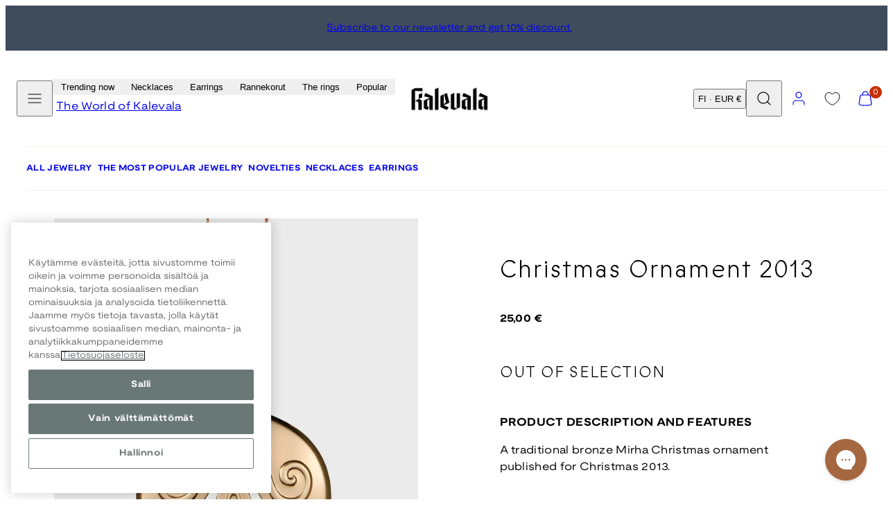

--- FILE ---
content_type: text/html; charset=utf-8
request_url: https://www.kalevala.fi/en/products/christmas-ornament-2013
body_size: 73772
content:
<!doctype html>
<html class="no-js template-product" lang="en">
  <head>
    <meta charset="utf-8">
    <meta http-equiv="X-UA-Compatible" content="IE=edge">
    <meta name="viewport" content="width=device-width,initial-scale=1">
    <title>Christmas Ornament 2013 – Kalevala Jewelry</title>
    <link rel="preconnect" href="https://cdn.shopify.com" crossorigin>
    <link rel="preconnect" href="https://fonts.shopifycdn.com" crossorigin>
    
    <style data-shopify>
  @font-face {
  font-family: "Nunito Sans";
  font-weight: 400;
  font-style: normal;
  font-display: swap;
  src: url("//www.kalevala.fi/cdn/fonts/nunito_sans/nunitosans_n4.0276fe080df0ca4e6a22d9cb55aed3ed5ba6b1da.woff2") format("woff2"),
       url("//www.kalevala.fi/cdn/fonts/nunito_sans/nunitosans_n4.b4964bee2f5e7fd9c3826447e73afe2baad607b7.woff") format("woff");
}

  @font-face {
  font-family: "Nunito Sans";
  font-weight: 700;
  font-style: normal;
  font-display: swap;
  src: url("//www.kalevala.fi/cdn/fonts/nunito_sans/nunitosans_n7.25d963ed46da26098ebeab731e90d8802d989fa5.woff2") format("woff2"),
       url("//www.kalevala.fi/cdn/fonts/nunito_sans/nunitosans_n7.d32e3219b3d2ec82285d3027bd673efc61a996c8.woff") format("woff");
}

  @font-face {
  font-family: "Nunito Sans";
  font-weight: 400;
  font-style: italic;
  font-display: swap;
  src: url("//www.kalevala.fi/cdn/fonts/nunito_sans/nunitosans_i4.6e408730afac1484cf297c30b0e67c86d17fc586.woff2") format("woff2"),
       url("//www.kalevala.fi/cdn/fonts/nunito_sans/nunitosans_i4.c9b6dcbfa43622b39a5990002775a8381942ae38.woff") format("woff");
}

  @font-face {
  font-family: "Nunito Sans";
  font-weight: 700;
  font-style: italic;
  font-display: swap;
  src: url("//www.kalevala.fi/cdn/fonts/nunito_sans/nunitosans_i7.8c1124729eec046a321e2424b2acf328c2c12139.woff2") format("woff2"),
       url("//www.kalevala.fi/cdn/fonts/nunito_sans/nunitosans_i7.af4cda04357273e0996d21184432bcb14651a64d.woff") format("woff");
}

  @font-face {
  font-family: "Nunito Sans";
  font-weight: 400;
  font-style: normal;
  font-display: swap;
  src: url("//www.kalevala.fi/cdn/fonts/nunito_sans/nunitosans_n4.0276fe080df0ca4e6a22d9cb55aed3ed5ba6b1da.woff2") format("woff2"),
       url("//www.kalevala.fi/cdn/fonts/nunito_sans/nunitosans_n4.b4964bee2f5e7fd9c3826447e73afe2baad607b7.woff") format("woff");
}


  /* Colors - Schemes */
  :root,
    .color-default {
      --color-foreground: #000000;
      --color-background: #ffffff;
      --color-button-foreground: #ffffff;
      --color-button-background: #3f4c5c;
      --color-outlines: #000000;
      --color-borders: #dddddd;
      --color-overlay: #000000;
      --color-overlay-rgb: 0 0 0;

      --color-card-foreground: #000000;
      --color-card-background: #ebebeb;
      --gradient-card-background: radial-gradient(rgba(58, 64, 47, 1), rgba(58, 64, 47, 1) 100%);
      --color-background-alt: #f0f0f0;
      }
  
    .color-alternative-1 {
      --color-foreground: #ffffff;
      --color-background: #ffffff;
      --color-button-foreground: #000000;
      --color-button-background: #c0b3a3;
      --color-outlines: #ffffff;
      --color-borders: #222222;
      --color-overlay: #ffffff;
      --color-overlay-rgb: 255 255 255;

      --color-card-foreground: #ffffff;
      --color-card-background: #141414;
      --gradient-card-background: #c5bfd0;
      --color-background-alt: #f0f0f0;
      }
  
    .color-alternative-2 {
      --color-foreground: #ffffff;
      --color-background: #3f4c5c;
      --color-button-foreground: #ffffff;
      --color-button-background: #efd2bd;
      --color-outlines: #ffffff;
      --color-borders: #ffffff;
      --color-overlay: #000000;
      --color-overlay-rgb: 0 0 0;

      --color-card-foreground: #000000;
      --color-card-background: #ffffff;
      --gradient-card-background: radial-gradient(rgba(115, 124, 62, 1), rgba(58, 64, 47, 1) 100%);
      --color-background-alt: #4b5b6e;
      }
  
    .color-overlay-scheme {
      --color-foreground: #ffffff;
      --color-background: #c0b3a3;
      --color-button-foreground: #000000;
      --color-button-background: #102d42;
      --color-outlines: #000000;
      --color-borders: #000000;
      --color-overlay: #000000;
      --color-overlay-rgb: 0 0 0;

      --color-card-foreground: #ffffff;
      --color-card-background: #000000;
      --gradient-card-background: #FFFFFF;
      --color-background-alt: #b4a491;
      }
  
    .color-scheme-7dcb0742-57a0-4cb3-a3b8-46619eb4045d {
      --color-foreground: #ffffff;
      --color-background: #a88853;
      --color-button-foreground: #000000;
      --color-button-background: #ffffff;
      --color-outlines: #000000;
      --color-borders: #dddddd;
      --color-overlay: #000000;
      --color-overlay-rgb: 0 0 0;

      --color-card-foreground: #000000;
      --color-card-background: #ebebeb;
      --gradient-card-background: radial-gradient(rgba(58, 64, 47, 1), rgba(58, 64, 47, 1) 100%);
      --color-background-alt: #b39666;
      }
  
    .color-scheme-29f27205-7cee-4ec8-bf8b-d63edee9b84f {
      --color-foreground: #ffffff;
      --color-background: #ffffff;
      --color-button-foreground: #ffffff;
      --color-button-background: #49091d;
      --color-outlines: #ffffff;
      --color-borders: #ebebeb;
      --color-overlay: #000000;
      --color-overlay-rgb: 0 0 0;

      --color-card-foreground: #000000;
      --color-card-background: #ebebeb;
      --gradient-card-background: radial-gradient(rgba(58, 64, 47, 1), rgba(58, 64, 47, 1) 100%);
      --color-background-alt: #f0f0f0;
      }
  
    .color-scheme-fc1ad7f9-7b7d-43b3-a582-dc3ad7c14e7f {
      --color-foreground: #ffffff;
      --color-background: #49091d;
      --color-button-foreground: #49091d;
      --color-button-background: #2323ff;
      --color-outlines: #000000;
      --color-borders: #dddddd;
      --color-overlay: #000000;
      --color-overlay-rgb: 0 0 0;

      --color-card-foreground: #000000;
      --color-card-background: #ebebeb;
      --gradient-card-background: radial-gradient(rgba(58, 64, 47, 1), rgba(58, 64, 47, 1) 100%);
      --color-background-alt: #640c28;
      }
  
    .color-scheme-cf9d1f40-0af5-4b17-b4d4-b8982e9062a8 {
      --color-foreground: #000000;
      --color-background: #ffffff;
      --color-button-foreground: #ffffff;
      --color-button-background: #49091d;
      --color-outlines: #000000;
      --color-borders: #dddddd;
      --color-overlay: #000000;
      --color-overlay-rgb: 0 0 0;

      --color-card-foreground: #000000;
      --color-card-background: #ebebeb;
      --gradient-card-background: radial-gradient(rgba(58, 64, 47, 1), rgba(58, 64, 47, 1) 100%);
      --color-background-alt: #f0f0f0;
      }
  
    .color-scheme-488df574-3ae8-4696-b874-b735403e20bc {
      --color-foreground: #000000;
      --color-background: #ffffff;
      --color-button-foreground: #ffffff;
      --color-button-background: #000000;
      --color-outlines: #000000;
      --color-borders: #dddddd;
      --color-overlay: #000000;
      --color-overlay-rgb: 0 0 0;

      --color-card-foreground: #000000;
      --color-card-background: #ebebeb;
      --gradient-card-background: radial-gradient(rgba(58, 64, 47, 1), rgba(58, 64, 47, 1) 100%);
      --color-background-alt: #f0f0f0;
      }
  
    .color-scheme-745ceb4f-f122-4fac-bc36-034ea4235f15 {
      --color-foreground: #ffffff;
      --color-background: #ffffff;
      --color-button-foreground: #ffffff;
      --color-button-background: #2323ff;
      --color-outlines: #ffffff;
      --color-borders: #dddddd;
      --color-overlay: #000000;
      --color-overlay-rgb: 0 0 0;

      --color-card-foreground: #000000;
      --color-card-background: #ebebeb;
      --gradient-card-background: radial-gradient(rgba(58, 64, 47, 1), rgba(58, 64, 47, 1) 100%);
      --color-background-alt: #f0f0f0;
      }
  
    .color-scheme-87120567-33c0-4c3d-9088-890a64cb1567 {
      --color-foreground: #000000;
      --color-background: #ffffff;
      --color-button-foreground: #ffffff;
      --color-button-background: #2323ff;
      --color-outlines: #2323ff;
      --color-borders: #dddddd;
      --color-overlay: #000000;
      --color-overlay-rgb: 0 0 0;

      --color-card-foreground: #2323ff;
      --color-card-background: #ebebeb;
      --gradient-card-background: radial-gradient(rgba(58, 64, 47, 1), rgba(58, 64, 47, 1) 100%);
      --color-background-alt: #f0f0f0;
      }
  
    .color-scheme-15f6d751-6a95-43a7-90e1-5a9f3b7be792 {
      --color-foreground: #ffffff;
      --color-background: #2323ff;
      --color-button-foreground: #ffffff;
      --color-button-background: #2323ff;
      --color-outlines: #000000;
      --color-borders: #2323ff;
      --color-overlay: #000000;
      --color-overlay-rgb: 0 0 0;

      --color-card-foreground: #000000;
      --color-card-background: #ebebeb;
      --gradient-card-background: radial-gradient(rgba(58, 64, 47, 1), rgba(58, 64, 47, 1) 100%);
      --color-background-alt: #4242ff;
      }
  
    .color-scheme-67e59c6b-2adf-454d-8498-4aa41fc5628d {
      --color-foreground: #000000;
      --color-background: #ebebeb;
      --color-button-foreground: #ffffff;
      --color-button-background: #3f4c5c;
      --color-outlines: #000000;
      --color-borders: #dddddd;
      --color-overlay: #000000;
      --color-overlay-rgb: 0 0 0;

      --color-card-foreground: #000000;
      --color-card-background: #ffffff;
      --gradient-card-background: radial-gradient(rgba(58, 64, 47, 1), rgba(58, 64, 47, 1) 100%);
      --color-background-alt: #dcdcdc;
      }
  
    .color-scheme-198c640d-822b-4fa5-b04f-8c303ee053d6 {
      --color-foreground: #ffffff;
      --color-background: #ffffff;
      --color-button-foreground: #000000;
      --color-button-background: #ffffff;
      --color-outlines: #ffffff;
      --color-borders: #ffffff;
      --color-overlay: #ffffff;
      --color-overlay-rgb: 255 255 255;

      --color-card-foreground: #000000;
      --color-card-background: #ebebeb;
      --gradient-card-background: radial-gradient(rgba(58, 64, 47, 1), rgba(58, 64, 47, 1) 100%);
      --color-background-alt: #f0f0f0;
      }
  
    .color-scheme-cfcc8128-a1d9-4944-a7c0-a5415e870950 {
      --color-foreground: #000000;
      --color-background: #ffffff;
      --color-button-foreground: #000000;
      --color-button-background: #ffffff;
      --color-outlines: #000000;
      --color-borders: #000000;
      --color-overlay: #000000;
      --color-overlay-rgb: 0 0 0;

      --color-card-foreground: #000000;
      --color-card-background: #ebebeb;
      --gradient-card-background: radial-gradient(rgba(58, 64, 47, 1), rgba(58, 64, 47, 1) 100%);
      --color-background-alt: #f0f0f0;
      }
  
    .color-scheme-4521607b-242d-4701-9b20-0e673ad72f6b {
      --color-foreground: #000000;
      --color-background: #ffffff;
      --color-button-foreground: #000000;
      --color-button-background: #ffffff;
      --color-outlines: #000000;
      --color-borders: #000000;
      --color-overlay: #000000;
      --color-overlay-rgb: 0 0 0;

      --color-card-foreground: #000000;
      --color-card-background: #ebebeb;
      --gradient-card-background: radial-gradient(rgba(58, 64, 47, 1), rgba(58, 64, 47, 1) 100%);
      --color-background-alt: #f0f0f0;
      }
  
    .color-scheme-35731145-80da-457a-b2a4-aa6f063a5294 {
      --color-foreground: #000000;
      --color-background: #ffffff;
      --color-button-foreground: #ffffff;
      --color-button-background: #000000;
      --color-outlines: #000000;
      --color-borders: #ffffff;
      --color-overlay: #ffffff;
      --color-overlay-rgb: 255 255 255;

      --color-card-foreground: #000000;
      --color-card-background: #ffffff;
      --gradient-card-background: #FFFFFF;
      --color-background-alt: #f0f0f0;
      }
  
    .color-scheme-c6a8c308-a21a-44bb-9e8e-098c8ef468ea {
      --color-foreground: #ffffff;
      --color-background: #000000;
      --color-button-foreground: #ffffff;
      --color-button-background: #000000;
      --color-outlines: #000000;
      --color-borders: #000000;
      --color-overlay: #000000;
      --color-overlay-rgb: 0 0 0;

      --color-card-foreground: #000000;
      --color-card-background: #ebebeb;
      --gradient-card-background: radial-gradient(rgba(58, 64, 47, 1), rgba(58, 64, 47, 1) 100%);
      --color-background-alt: #0f0f0f;
      }
  
    .color-scheme-5df7ce02-0d9f-43d1-9eb3-4b0cea492b7d {
      --color-foreground: #000000;
      --color-background: #ffffff;
      --color-button-foreground: #ffffff;
      --color-button-background: #49091d;
      --color-outlines: #000000;
      --color-borders: #ffffff;
      --color-overlay: #000000;
      --color-overlay-rgb: 0 0 0;

      --color-card-foreground: #000000;
      --color-card-background: #ebebeb;
      --gradient-card-background: radial-gradient(rgba(58, 64, 47, 1), rgba(58, 64, 47, 1) 100%);
      --color-background-alt: #f0f0f0;
      }
  

  body, .color-default, .color-alternative-1, .color-alternative-2, .color-overlay-scheme, .color-scheme-7dcb0742-57a0-4cb3-a3b8-46619eb4045d, .color-scheme-29f27205-7cee-4ec8-bf8b-d63edee9b84f, .color-scheme-fc1ad7f9-7b7d-43b3-a582-dc3ad7c14e7f, .color-scheme-cf9d1f40-0af5-4b17-b4d4-b8982e9062a8, .color-scheme-488df574-3ae8-4696-b874-b735403e20bc, .color-scheme-745ceb4f-f122-4fac-bc36-034ea4235f15, .color-scheme-87120567-33c0-4c3d-9088-890a64cb1567, .color-scheme-15f6d751-6a95-43a7-90e1-5a9f3b7be792, .color-scheme-67e59c6b-2adf-454d-8498-4aa41fc5628d, .color-scheme-198c640d-822b-4fa5-b04f-8c303ee053d6, .color-scheme-cfcc8128-a1d9-4944-a7c0-a5415e870950, .color-scheme-4521607b-242d-4701-9b20-0e673ad72f6b, .color-scheme-35731145-80da-457a-b2a4-aa6f063a5294, .color-scheme-c6a8c308-a21a-44bb-9e8e-098c8ef468ea, .color-scheme-5df7ce02-0d9f-43d1-9eb3-4b0cea492b7d {
    color: var(--color-foreground);
    background-color: var(--color-background);
  }

  :root {
    --ideal-width: 1440px;
    --container-inner-width: min(100vw - var(--container-margin)*2  , var(--ideal-width));

     /* Colors - Status indicator */
    --success: #31862D;
    --success-foreground: #FFFFFF;
    --error: #DD4242;
    --error-foreground: #FFFFFF;

    /* Colors - Special colors */--cart-dot-foreground: #fff;--cart-dot-background: #c72d00;
    --placeholder-bg: rgba(233, 233, 233);
    --review-stars: #FFCC00;


    /* Typography - Base/Body */
    --font-body-family: "Nunito Sans", sans-serif;
    --font-body-style: normal;
    --font-body-weight: 400;
    --font-body-line-height: 1.5;
    --font-body-letter-spacing: 0.02em;
    --font-body-text-transform: none;

    /* Typography - Heading/Titles */
    --font-heading-family: "Nunito Sans", sans-serif;
    --font-heading-style: normal;
    --font-heading-weight: 400;
    --font-heading-line-height: 1.5;
    --font-heading-letter-spacing: 0.06em;
    --font-heading-text-transform: none;

    /* Typography - Subheading/Subtitle */--font-subheader-family: var(--font-body-family);
    --font-subheader-style: var(--font-body-style);
    --font-subheader-weight: var(--font-body-weight);--font-subheader-text-transform: uppercase;
    --font-subheader-letter-spacing: 0.14em;

    /* Typography - Buttons */--font-button-family: var(--font-heading-family);
    --font-button-style: var(--font-heading-style);
    --font-button-weight: var(--font-heading-weight);--font-button-text-transform: uppercase;
    --font-button-size: 12px;
    --font-button-letter-spacing: 0.12em;

    /* Typography - Site header */--font-site-header-family: var(--font-body-family);
    --font-site-header-style: var(--font-body-style);
    --font-site-header-weight: var(--font-body-weight);--font-site-header-text-transform: none;
    --font-site-header-size: 11px;
    --font-site-header-letter-spacing: 0.05em;

    /* Typography - Navigation */--font-navigation-family: var(--font-body-family);
    --font-navigation-style: var(--font-body-style);
    --font-navigation-weight: var(--font-body-weight);--font-navigation-text-transform: none;

    --font-navigation-size: 12px;
    --font-navigation-line-height: 1.5;
    --font-navigation-letter-spacing: 0.0em;

    /* Badges */--font-badge-family: var(--font-body-family);
    --font-badge-style: var(--font-body-style);
    --font-badge-weight: var(--font-body-weight);--font-badge-text-transform: uppercase;

    --font-badge-size: 11px;
    --font-badge-letter-spacing: 0.2em;
    --badge-border-radius: 0px;

    --badge-color-foreground--sale: rgba(0,0,0,0);
    --badge-color-background--sale: rgba(0,0,0,0);

    --badge-color-foreground--preorder: #ffffff;
    --badge-color-background--preorder: #2b2b2b;

    --badge-color-foreground--new: #ffffff;
    --badge-color-background--new: #3f4c5c;

    --badge-color-foreground--soldout: #ffffff;
    --badge-color-background--soldout: #78766f;

    --badge-color-foreground--custom-best-value: #FFFFFF;
    --badge-color-background--custom-best-value: #3355CC;--badge-color-foreground--custom-pre-loved: #FFFFFF;
    --badge-color-background--custom-pre-loved: #B9874F;--badge-color-foreground--custom-bestseller: #FFFFFF;
    --badge-color-background--custom-bestseller: #A88853;--badge-color-foreground--custom-charity-jewelry: #FFFFFF;
    --badge-color-background--custom-charity-jewelry: #B9874F;--badge-color-foreground--custom-amulet-friend-benefit: #3F4C5C;
    --badge-color-background--custom-amulet-friend-benefit: #99EE8C;--badge-color-foreground--custom-love-ring-benefit: #3F4C5C;
    --badge-color-background--custom-love-ring-benefit: #EFD2BD;--badge-color-foreground--custom-sold-out: #3F4C5C;
    --badge-color-background--custom-sold-out: #EFD2BD;--badge-color-foreground--custom-preorder-now: #3F4C5C;
    --badge-color-background--custom-preorder-now: #EFD2BD;--badge-color-foreground--custom-season-sale: #FFFFFF;
    --badge-color-background--custom-season-sale: #3034D3;--badge-color-foreground--custom-season-sale-40: #FFFFFF;
    --badge-color-background--custom-season-sale-40: #99EE8C;--badge-color-foreground--custom-limited-edition: #000000;
    --badge-color-background--custom-limited-edition: #AABCB9;--badge-color-foreground--custom-discount-20: #3F4C5C;
    --badge-color-background--custom-discount-20: #EFD2BD;--badge-color-foreground--custom-coming-soon: #FFFFFF;
    --badge-color-background--custom-coming-soon: #A88853;--badge-color-foreground--custom-campaign-20: #FFFFFF;
    --badge-color-background--custom-campaign-20: #49091D;--badge-color-foreground--custom-free-gift: #FFFFFF;
    --badge-color-background--custom-free-gift: #B2C5BB;--badge-color-foreground--custom-outlet-40: #FFFFFF;
    --badge-color-background--custom-outlet-40: #2323FF;--badge-color-foreground--custom-outlet-60: #FFFFFF;
    --badge-color-background--custom-outlet-60: #2323FF;--badge-color-foreground--custom-campaign: #2B2B2B;
    --badge-color-background--custom-campaign: #EFD2BD;--badge-color-foreground--custom-few-left: #000000;
    --badge-color-background--custom-few-left: #AABCB9;--badge-color-foreground--custom-bjorn-weckstrom: #2B2B2B;
    --badge-color-background--custom-bjorn-weckstrom: #DDDDDD;--badge-color-foreground--custom-extendor: #000000;
    --badge-color-background--custom-extendor: #B2C5BB;--badge-color-foreground--custom-30: #000000;
    --badge-color-background--custom-30: #99EE8C;--badge-color-foreground--custom-50: #000000;
    --badge-color-background--custom-50: #99EE8C;--badge-color-foreground--custom-20: #000000;
    --badge-color-background--custom-20: #99EE8C;--badge-color-foreground--custom-holiday-offer-20: #FFFFFF;
    --badge-color-background--custom-holiday-offer-20: #49091D;--badge-color-foreground--custom-ysmy-koru: #FFFFFF;
    --badge-color-background--custom-ysmy-koru: #2323FF;--badge-color-foreground--custom-black-friday-20: #FFFFFF;
    --badge-color-background--custom-black-friday-20: #000000;--badge-color-foreground--custom-black-friday-30: #FFFFFF;
    --badge-color-background--custom-black-friday-30: #000000;--badge-color-foreground--custom-black-friday-50: #FFFFFF;
    --badge-color-background--custom-black-friday-50: #000000;--badge-color-foreground--custom-flash-sale-20: #FFFFFF;
    --badge-color-background--custom-flash-sale-20: #49091D;--badge-color-foreground--custom-winter-sale-30: #FFFFFF;
    --badge-color-background--custom-winter-sale-30: #2323FF;--badge-color-foreground--custom-winter-sale-50: #FFFFFF;
    --badge-color-background--custom-winter-sale-50: #2323FF;--badge-color-foreground--custom-winter-sale-20: #FFFFFF
;
    --badge-color-background--custom-winter-sale-20: #2323FF;--badge-color-foreground--custom-extra-10: #FFFFFF
;
    --badge-color-background--custom-extra-10: #2323FF;


    /* Drawers */
    --drawers-overlay-alpha: 0.3;
    --drawers-overlay-blur: 4px;

    /* Modals */
    --modals-overlay-alpha: 0.3;
    --modals-overlay-blur: 4px;

    /* Cards */
    --card-border-radius: 0px;
    --card-body-padding: 24px;
    --card-media-padding: 24px;

    /* Aesthetics */
    --button-border-radius: 0px;
    --button-padding: 0.9em 3.2em;
    --button-round-padding: 0.9em;
    --modal-border-radius: 0px;
    --icon-stroke: 1.2;
    --icon-stroke-px: 1.2px;--br-img: 0;/* Forms and inputs */
    --input-background: #FFFFFF;
    --input-foreground: #111111;
    --input-border-width: 0px;
    --input-border-color: #DDDDDD;
    --input-border-radius: 6px;
    --input-box-shadow: inset 2px 2px 8px rgba(0,0,0,.25);
    --input-letter-spacing: 0;

    /* Other */--css-icon-close: url("data:image/svg+xml,%3Csvg version='1.1' xmlns='http://www.w3.org/2000/svg' x='0px' y='0px' width='44px' height='44px' viewBox='0 0 44 44' %3E%3Cstyle type='text/css'%3E .line%7Bfill:none;stroke:%23ffffff;stroke-linecap:round;stroke-width:1.2;stroke-linejoin:round;%7D%0A%3C/style%3E%3Ccircle cx='22' cy='22' r='18' fill='%23c0b3a3' /%3E%3Cline class='line' x1='27' y1='17' x2='17' y2='27'/%3E%3Cline class='line' x1='17' y1='17' x2='27' y2='27'/%3E%3C/svg%3E");
    --css-icon-full-screen: url("data:image/svg+xml,%3Csvg version='1.1' xmlns='http://www.w3.org/2000/svg' x='0px' y='0px' width='44px' height='44px' viewBox='0 0 44 44' %3E%3Cstyle type='text/css'%3E .line%7Bfill:none;stroke:%23ffffff;stroke-linecap:round;stroke-width:1.2;stroke-linejoin:round;%7D%0A%3C/style%3E%3Ccircle cx='22' cy='22' r='18' fill='%23c0b3a3' /%3E%3Cpolyline class='line' points='15 20 15 15 20 15'/%3E %3Cpolyline class='line' points='24 15 29 15 29 20'/%3E %3Cpolyline class='line' points='29 24 29 29 24 29'/%3E %3Cpolyline class='line' points='20 29 15 29 15 24'/%3E %3Cline class='line' x1='15' y1='15' x2='19' y2='19'/%3E %3Cline class='line' x1='29' y1='15' x2='25' y2='19'/%3E %3Cline class='line' x1='29' y1='29' x2='25' y2='25'/%3E %3Cline class='line' x1='15' y1='29' x2='19' y2='25'/%3E%3C/svg%3E");
    --css-icon-zoom-in: url("data:image/svg+xml,%3Csvg version='1.1' xmlns='http://www.w3.org/2000/svg' x='0px' y='0px' width='44px' height='44px' viewBox='0 0 44 44' %3E%3Cstyle type='text/css'%3E .line%7Bfill:none;stroke:%23ffffff;stroke-linecap:round;stroke-width:1.2;stroke-linejoin:round;%7D%0A%3C/style%3E%3Ccircle cx='22' cy='22' r='18' fill='%23c0b3a3' /%3E%3Ccircle class='line' cx='21' cy='21' r='6'/%3E%3Cline class='line' x1='21' y1='19' x2='21' y2='23'/%3E%3Cline class='line' x1='19' y1='21' x2='23' y2='21'/%3E%3Cline class='line' x1='29.6' y1='29.6' x2='25.2' y2='25.2'/%3E%3C/svg%3E");
    --sticky-header-margin-top: 0;
  }

  html {font-size: 62.5%;

    --gutter: 10px;
    --container-margin: 10px;
    --grid-gap: 10px;--max-col-width: 110px
  }

  @media only screen and (min-width: 768px) {
    html {font-size: 55.55555555555555%;
      --gutter: 10px;
      --container-margin: 30px;
    }
  }/* ---------- */
  /* TYPOGRAPHY */
  body     { --font-size: 1.6rem }
  h1,.h1   { --font-size: 3.2rem }
  h2,.h2   { --font-size: 2.6rem }
  h3,.h3   { --font-size: 2.2rem }
  h4,.h4   { --font-size: 2.0rem }
  h5,.h5   { --font-size: 1.8rem }
  h6,.h6   { --font-size: 1.6rem }
  .caption { --font-size: 1.2rem }

  body, .font-body {
    font-size: var(--font-size);
    font-family: var(--font-body-family);
    font-style: var(--font-body-style);
    font-weight: var(--font-body-weight);
    line-height: var(--font-body-line-height);
    letter-spacing: var(--font-body-letter-spacing);
  }

  h1,h2,h3,h4,h5,h6,
  .h1,.h2,.h3,.h4,.h5,.h6 {
    font-size: var(--font-size);
    font-family: var(--font-heading-family);
    font-style: var(--font-heading-style);
    font-weight: var(--font-heading-weight);
    line-height: var(--font-heading-line-height);
    letter-spacing: var(--font-heading-letter-spacing);
    text-transform: var(--font-heading-text-transform);
    word-break: break-word;
  }

  @media only screen and (min-width: 768px) {
    body     { --font-size: 1.8rem }
    h1,.h1   { --font-size: 4.0rem }
    h2,.h2   { --font-size: 3.2rem }
    h3,.h3   { --font-size: 2.6rem }
    h4,.h4   { --font-size: 2.2rem }
    h5,.h5   { --font-size: 2.0rem }
    h6,.h6   { --font-size: 1.8rem }
    .caption { --font-size: 1.4rem }
  }

  /* Size modifiers */
  .size--nano, .rte.size--nano *              { font-size: calc(var(--font-size)*0.65) }
  .size--tiny, .rte.size--tiny *              { font-size: calc(var(--font-size)*0.75) }
  .size--small, .rte.size--small *            { font-size: calc(var(--font-size)*0.85) }
  .size--default, .rte.size--default *        { font-size: var(--font-size) }
  .size--large, .rte.size--large *            { font-size: calc(var(--font-size)*1.25) }
  .size--huge, .rte.size--huge *              { font-size: calc(var(--font-size)*1.50) }
  .size--gigantic, .rte.size--gigantic *      { font-size: calc(var(--font-size)*2.00) }
  .size--outrageous, .rte.size--outrageous *  { font-size: calc(var(--font-size)*3.00) }

  .btn.size--nano       { font-size: calc(var(--font-button-size)*0.65) !important }
  .btn.size--tiny       { font-size: calc(var(--font-button-size)*0.75) !important }
  .btn.size--small      { font-size: calc(var(--font-button-size)*0.85) !important }
  .btn.size--default    { font-size: var(--font-button-size) !important }
  .btn.size--large      { font-size: calc(var(--font-button-size)*1.25) !important }
  .btn.size--huge       { font-size: calc(var(--font-button-size)*1.50) !important }
  .btn.size--gigantic   { font-size: calc(var(--font-button-size)*2.00) !important }
  .btn.size--outrageous { font-size: calc(var(--font-button-size)*3.00) !important }

  @media only screen and (min-width: 768px) {
    .sm-size--nano, .rte.sm-size--nano *              { font-size: calc(var(--font-size)*0.65) }
    .sm-size--tiny, .rte.sm-size--tiny *              { font-size: calc(var(--font-size)*0.75) }
    .sm-size--small, .rte.sm-size--small *            { font-size: calc(var(--font-size)*0.85) }
    .sm-size--default, .rte.sm-size--default *        { font-size: var(--font-size) }
    .sm-size--large, .rte.sm-size--large *            { font-size: calc(var(--font-size)*1.25) }
    .sm-size--huge, .rte.sm-size--huge *              { font-size: calc(var(--font-size)*1.50) }
    .sm-size--gigantic, .rte.sm-size--gigantic *      { font-size: calc(var(--font-size)*2.00) }
    .sm-size--outrageous, .rte.sm-size--outrageous *  { font-size: calc(var(--font-size)*3.00) }

    .btn.sm-size--nano       { font-size: calc(var(--font-button-size)*0.65) !important }
    .btn.sm-size--tiny       { font-size: calc(var(--font-button-size)*0.75) !important }
    .btn.sm-size--small      { font-size: calc(var(--font-button-size)*0.85) !important }
    .btn.sm-size--default    { font-size: var(--font-button-size) !important }
    .btn.sm-size--large      { font-size: calc(var(--font-button-size)*1.25) !important }
    .btn.sm-size--huge       { font-size: calc(var(--font-button-size)*1.50) !important }
    .btn.sm-size--gigantic   { font-size: calc(var(--font-button-size)*2.00) !important }
    .btn.sm-size--outrageous { font-size: calc(var(--font-button-size)*3.00) !important }
  }

  /* Style modifiers */
  .style--subdued   { opacity: 0.65 }
  em, .style--italic { font-family: serif }

  .subheading {
    font-family: var(--font-subheader-family);
    font-weight: var(--font-subheader-weight);
    font-style: var(--font-subheader-style);
    letter-spacing: var(--font-subheader-letter-spacing);
    text-transform: var(--font-subheader-text-transform);
  }@media only screen and (min-width: 768px) {
    .gridy-arrows {
      opacity: 0 !important;
      transform: scale(0.95) !important;
      transition: all 0.3s ease-in-out !important;
    }
    .gridy-slider:hover .gridy-arrows {
      opacity: 1 !important;
      transform: scale(1.0) !important;
    }
  }/* Badge style classes */
  .badge.sale, .style--badge-sale {
    color: var(--badge-color-foreground--sale);
    background-color: var(--badge-color-background--sale);
  }
  .badge.preorder, .style--badge-preorder {
    color: var(--badge-color-foreground--preorder);
    background: var(--badge-color-background--preorder);
  }
  .badge.new, .style--badge-new {
    color: var(--badge-color-foreground--new);
    background: var(--badge-color-background--new);
  }
  .badge.soldout, .style--badge-soldout {
    color: var(--badge-color-foreground--soldout);
    background: var(--badge-color-background--soldout);
  }

  .badge.custom-best-value, .style--badge-custom-best-value {
      color: var(--badge-color-foreground--custom-best-value);
      background: var(--badge-color-background--custom-best-value);
    }.badge.custom-pre-loved, .style--badge-custom-pre-loved {
      color: var(--badge-color-foreground--custom-pre-loved);
      background: var(--badge-color-background--custom-pre-loved);
    }.badge.custom-bestseller, .style--badge-custom-bestseller {
      color: var(--badge-color-foreground--custom-bestseller);
      background: var(--badge-color-background--custom-bestseller);
    }.badge.custom-charity-jewelry, .style--badge-custom-charity-jewelry {
      color: var(--badge-color-foreground--custom-charity-jewelry);
      background: var(--badge-color-background--custom-charity-jewelry);
    }.badge.custom-amulet-friend-benefit, .style--badge-custom-amulet-friend-benefit {
      color: var(--badge-color-foreground--custom-amulet-friend-benefit);
      background: var(--badge-color-background--custom-amulet-friend-benefit);
    }.badge.custom-love-ring-benefit, .style--badge-custom-love-ring-benefit {
      color: var(--badge-color-foreground--custom-love-ring-benefit);
      background: var(--badge-color-background--custom-love-ring-benefit);
    }.badge.custom-sold-out, .style--badge-custom-sold-out {
      color: var(--badge-color-foreground--custom-sold-out);
      background: var(--badge-color-background--custom-sold-out);
    }.badge.custom-preorder-now, .style--badge-custom-preorder-now {
      color: var(--badge-color-foreground--custom-preorder-now);
      background: var(--badge-color-background--custom-preorder-now);
    }.badge.custom-season-sale, .style--badge-custom-season-sale {
      color: var(--badge-color-foreground--custom-season-sale);
      background: var(--badge-color-background--custom-season-sale);
    }.badge.custom-season-sale-40, .style--badge-custom-season-sale-40 {
      color: var(--badge-color-foreground--custom-season-sale-40);
      background: var(--badge-color-background--custom-season-sale-40);
    }.badge.custom-limited-edition, .style--badge-custom-limited-edition {
      color: var(--badge-color-foreground--custom-limited-edition);
      background: var(--badge-color-background--custom-limited-edition);
    }.badge.custom-discount-20, .style--badge-custom-discount-20 {
      color: var(--badge-color-foreground--custom-discount-20);
      background: var(--badge-color-background--custom-discount-20);
    }.badge.custom-coming-soon, .style--badge-custom-coming-soon {
      color: var(--badge-color-foreground--custom-coming-soon);
      background: var(--badge-color-background--custom-coming-soon);
    }.badge.custom-campaign-20, .style--badge-custom-campaign-20 {
      color: var(--badge-color-foreground--custom-campaign-20);
      background: var(--badge-color-background--custom-campaign-20);
    }.badge.custom-free-gift, .style--badge-custom-free-gift {
      color: var(--badge-color-foreground--custom-free-gift);
      background: var(--badge-color-background--custom-free-gift);
    }.badge.custom-outlet-40, .style--badge-custom-outlet-40 {
      color: var(--badge-color-foreground--custom-outlet-40);
      background: var(--badge-color-background--custom-outlet-40);
    }.badge.custom-outlet-60, .style--badge-custom-outlet-60 {
      color: var(--badge-color-foreground--custom-outlet-60);
      background: var(--badge-color-background--custom-outlet-60);
    }.badge.custom-campaign, .style--badge-custom-campaign {
      color: var(--badge-color-foreground--custom-campaign);
      background: var(--badge-color-background--custom-campaign);
    }.badge.custom-few-left, .style--badge-custom-few-left {
      color: var(--badge-color-foreground--custom-few-left);
      background: var(--badge-color-background--custom-few-left);
    }.badge.custom-bjorn-weckstrom, .style--badge-custom-bjorn-weckstrom {
      color: var(--badge-color-foreground--custom-bjorn-weckstrom);
      background: var(--badge-color-background--custom-bjorn-weckstrom);
    }.badge.custom-extendor, .style--badge-custom-extendor {
      color: var(--badge-color-foreground--custom-extendor);
      background: var(--badge-color-background--custom-extendor);
    }.badge.custom-30, .style--badge-custom-30 {
      color: var(--badge-color-foreground--custom-30);
      background: var(--badge-color-background--custom-30);
    }.badge.custom-50, .style--badge-custom-50 {
      color: var(--badge-color-foreground--custom-50);
      background: var(--badge-color-background--custom-50);
    }.badge.custom-20, .style--badge-custom-20 {
      color: var(--badge-color-foreground--custom-20);
      background: var(--badge-color-background--custom-20);
    }.badge.custom-holiday-offer-20, .style--badge-custom-holiday-offer-20 {
      color: var(--badge-color-foreground--custom-holiday-offer-20);
      background: var(--badge-color-background--custom-holiday-offer-20);
    }.badge.custom-ysmy-koru, .style--badge-custom-ysmy-koru {
      color: var(--badge-color-foreground--custom-ysmy-koru);
      background: var(--badge-color-background--custom-ysmy-koru);
    }.badge.custom-black-friday-20, .style--badge-custom-black-friday-20 {
      color: var(--badge-color-foreground--custom-black-friday-20);
      background: var(--badge-color-background--custom-black-friday-20);
    }.badge.custom-black-friday-30, .style--badge-custom-black-friday-30 {
      color: var(--badge-color-foreground--custom-black-friday-30);
      background: var(--badge-color-background--custom-black-friday-30);
    }.badge.custom-black-friday-50, .style--badge-custom-black-friday-50 {
      color: var(--badge-color-foreground--custom-black-friday-50);
      background: var(--badge-color-background--custom-black-friday-50);
    }.badge.custom-flash-sale-20, .style--badge-custom-flash-sale-20 {
      color: var(--badge-color-foreground--custom-flash-sale-20);
      background: var(--badge-color-background--custom-flash-sale-20);
    }.badge.custom-winter-sale-30, .style--badge-custom-winter-sale-30 {
      color: var(--badge-color-foreground--custom-winter-sale-30);
      background: var(--badge-color-background--custom-winter-sale-30);
    }.badge.custom-winter-sale-50, .style--badge-custom-winter-sale-50 {
      color: var(--badge-color-foreground--custom-winter-sale-50);
      background: var(--badge-color-background--custom-winter-sale-50);
    }.badge.custom-winter-sale-20, .style--badge-custom-winter-sale-20 {
      color: var(--badge-color-foreground--custom-winter-sale-20);
      background: var(--badge-color-background--custom-winter-sale-20);
    }.badge.custom-extra-10, .style--badge-custom-extra-10 {
      color: var(--badge-color-foreground--custom-extra-10);
      background: var(--badge-color-background--custom-extra-10);
    }

</style>

    <link href="//www.kalevala.fi/cdn/shop/t/298/assets/accessibility.css?v=163295550813855915491765545572" rel="stylesheet" type="text/css" media="all" />
    <link href="//www.kalevala.fi/cdn/shop/t/298/assets/reset.css?v=91232583229524551491765545639" rel="stylesheet" type="text/css" media="all" />
    <link href="//www.kalevala.fi/cdn/shop/t/298/assets/critical.css?v=148011103291234101261765545629" rel="stylesheet" type="text/css" media="all" />
    <link href="//www.kalevala.fi/cdn/shop/t/298/assets/template-product.css?v=82728668726939032761765545659" rel="stylesheet" type="text/css" media="all" />
    <link href="//www.kalevala.fi/cdn/shop/t/298/assets/component-grid.css?v=142178509871249688311765545591" rel="stylesheet" type="text/css" media="all" />
    <link href="//www.kalevala.fi/cdn/shop/t/298/assets/component-card.css?v=7565071163685656811765545581" rel="stylesheet" type="text/css" media="all" />
    <link href="//www.kalevala.fi/cdn/shop/t/298/assets/component-gridy-slider.css?v=97682271239653761771765545592" rel="stylesheet" type="text/css" media="all" />
    
    
    <link rel="preload" as="font" fetchpriority="high" href="//www.kalevala.fi/cdn/fonts/nunito_sans/nunitosans_n4.0276fe080df0ca4e6a22d9cb55aed3ed5ba6b1da.woff2" type="font/woff2" crossorigin>
    <link rel="preload" as="font" fetchpriority="high" href="//www.kalevala.fi/cdn/fonts/nunito_sans/nunitosans_n4.0276fe080df0ca4e6a22d9cb55aed3ed5ba6b1da.woff2" type="font/woff2" crossorigin>
    <link rel="preload" as="style" fetchpriority="low" href="//www.kalevala.fi/cdn/shop/t/298/assets/animations.css?v=174467380770972190571765545574" onload="this.rel='stylesheet'">
    <link rel="preload" as="style" fetchpriority="low" href="//www.kalevala.fi/cdn/shop/t/298/assets/component-product-form.css?v=172105438042381384491765545616" onload="this.rel='stylesheet'">
    <link rel="preload" as="image" href="//www.kalevala.fi/cdn/shop/products/joulukoriste2013mirha3868930-960498.jpg?v=1649921360&width=800" media="(min-width: 768px)">
    
    <link rel="stylesheet" href="//www.kalevala.fi/cdn/shop/t/298/assets/component-cart.css?v=57385630583070411071765545583" media="print" onload="this.media='all'">
    
    
    <noscript>
      <link href="//www.kalevala.fi/cdn/shop/t/298/assets/animations.css?v=174467380770972190571765545574" rel="stylesheet" type="text/css" media="all" />
      <link href="//www.kalevala.fi/cdn/shop/t/298/assets/component-product-form.css?v=172105438042381384491765545616" rel="stylesheet" type="text/css" media="all" />
      <link href="//www.kalevala.fi/cdn/shop/t/298/assets/component-cart.css?v=57385630583070411071765545583" rel="stylesheet" type="text/css" media="all" />
      </noscript>

    
    <script type="text/javascript" src="//www.kalevala.fi/cdn/shop/t/298/assets/global.js?v=182575267829414897971765545630" defer></script>
    <script type="text/javascript" data-loading="lazy" data-src="//www.kalevala.fi/cdn/shop/t/298/assets/component-predictive-search.js?v=174108499967785813701765545612"></script>
    <script type="text/javascript" src="//www.kalevala.fi/cdn/shop/t/298/assets/component-product-form.js?v=47694226065254453871765545617" defer></script>
    <script type="text/javascript" src="//www.kalevala.fi/cdn/shop/t/298/assets/component-animations.js?v=106395632766080296651765545578" defer></script>

    <script>window.performance && window.performance.mark && window.performance.mark('shopify.content_for_header.start');</script><meta name="google-site-verification" content="JeRlDrVnDZaCoKVo0w1B5x2i-PBaYNls4FnsaMqYEm4">
<meta id="shopify-digital-wallet" name="shopify-digital-wallet" content="/25380192302/digital_wallets/dialog">
<meta name="shopify-checkout-api-token" content="875c3c78045f714ee0a5c34fd02b67e3">
<link rel="alternate" hreflang="x-default" href="https://www.kalevala.fi/products/joulukoriste-2013-mirha">
<link rel="alternate" hreflang="fi-FI" href="https://www.kalevala.fi/products/joulukoriste-2013-mirha">
<link rel="alternate" hreflang="en-FI" href="https://www.kalevala.fi/en/products/christmas-ornament-2013">
<link rel="alternate" hreflang="en-AE" href="https://www.kalevalashop.com/products/christmas-ornament-2013">
<link rel="alternate" hreflang="fi-AE" href="https://www.kalevalashop.com/fi/products/joulukoriste-2013-mirha">
<link rel="alternate" hreflang="en-AR" href="https://www.kalevalashop.com/products/christmas-ornament-2013">
<link rel="alternate" hreflang="fi-AR" href="https://www.kalevalashop.com/fi/products/joulukoriste-2013-mirha">
<link rel="alternate" hreflang="en-AT" href="https://www.kalevalashop.com/products/christmas-ornament-2013">
<link rel="alternate" hreflang="fi-AT" href="https://www.kalevalashop.com/fi/products/joulukoriste-2013-mirha">
<link rel="alternate" hreflang="en-AU" href="https://www.kalevalashop.com/products/christmas-ornament-2013">
<link rel="alternate" hreflang="fi-AU" href="https://www.kalevalashop.com/fi/products/joulukoriste-2013-mirha">
<link rel="alternate" hreflang="en-BE" href="https://www.kalevalashop.com/products/christmas-ornament-2013">
<link rel="alternate" hreflang="fi-BE" href="https://www.kalevalashop.com/fi/products/joulukoriste-2013-mirha">
<link rel="alternate" hreflang="en-BG" href="https://www.kalevalashop.com/products/christmas-ornament-2013">
<link rel="alternate" hreflang="fi-BG" href="https://www.kalevalashop.com/fi/products/joulukoriste-2013-mirha">
<link rel="alternate" hreflang="en-BO" href="https://www.kalevalashop.com/products/christmas-ornament-2013">
<link rel="alternate" hreflang="fi-BO" href="https://www.kalevalashop.com/fi/products/joulukoriste-2013-mirha">
<link rel="alternate" hreflang="en-BQ" href="https://www.kalevalashop.com/products/christmas-ornament-2013">
<link rel="alternate" hreflang="fi-BQ" href="https://www.kalevalashop.com/fi/products/joulukoriste-2013-mirha">
<link rel="alternate" hreflang="en-BR" href="https://www.kalevalashop.com/products/christmas-ornament-2013">
<link rel="alternate" hreflang="fi-BR" href="https://www.kalevalashop.com/fi/products/joulukoriste-2013-mirha">
<link rel="alternate" hreflang="en-CA" href="https://www.kalevalashop.com/products/christmas-ornament-2013">
<link rel="alternate" hreflang="fi-CA" href="https://www.kalevalashop.com/fi/products/joulukoriste-2013-mirha">
<link rel="alternate" hreflang="en-CH" href="https://www.kalevalashop.com/products/christmas-ornament-2013">
<link rel="alternate" hreflang="fi-CH" href="https://www.kalevalashop.com/fi/products/joulukoriste-2013-mirha">
<link rel="alternate" hreflang="en-CK" href="https://www.kalevalashop.com/products/christmas-ornament-2013">
<link rel="alternate" hreflang="fi-CK" href="https://www.kalevalashop.com/fi/products/joulukoriste-2013-mirha">
<link rel="alternate" hreflang="en-CL" href="https://www.kalevalashop.com/products/christmas-ornament-2013">
<link rel="alternate" hreflang="fi-CL" href="https://www.kalevalashop.com/fi/products/joulukoriste-2013-mirha">
<link rel="alternate" hreflang="en-CN" href="https://www.kalevalashop.com/products/christmas-ornament-2013">
<link rel="alternate" hreflang="fi-CN" href="https://www.kalevalashop.com/fi/products/joulukoriste-2013-mirha">
<link rel="alternate" hreflang="en-CO" href="https://www.kalevalashop.com/products/christmas-ornament-2013">
<link rel="alternate" hreflang="fi-CO" href="https://www.kalevalashop.com/fi/products/joulukoriste-2013-mirha">
<link rel="alternate" hreflang="en-CY" href="https://www.kalevalashop.com/products/christmas-ornament-2013">
<link rel="alternate" hreflang="fi-CY" href="https://www.kalevalashop.com/fi/products/joulukoriste-2013-mirha">
<link rel="alternate" hreflang="en-CZ" href="https://www.kalevalashop.com/products/christmas-ornament-2013">
<link rel="alternate" hreflang="fi-CZ" href="https://www.kalevalashop.com/fi/products/joulukoriste-2013-mirha">
<link rel="alternate" hreflang="en-DE" href="https://www.kalevalashop.com/products/christmas-ornament-2013">
<link rel="alternate" hreflang="fi-DE" href="https://www.kalevalashop.com/fi/products/joulukoriste-2013-mirha">
<link rel="alternate" hreflang="en-DK" href="https://www.kalevalashop.com/products/christmas-ornament-2013">
<link rel="alternate" hreflang="fi-DK" href="https://www.kalevalashop.com/fi/products/joulukoriste-2013-mirha">
<link rel="alternate" hreflang="en-EC" href="https://www.kalevalashop.com/products/christmas-ornament-2013">
<link rel="alternate" hreflang="fi-EC" href="https://www.kalevalashop.com/fi/products/joulukoriste-2013-mirha">
<link rel="alternate" hreflang="en-EE" href="https://www.kalevalashop.com/products/christmas-ornament-2013">
<link rel="alternate" hreflang="fi-EE" href="https://www.kalevalashop.com/fi/products/joulukoriste-2013-mirha">
<link rel="alternate" hreflang="en-ES" href="https://www.kalevalashop.com/products/christmas-ornament-2013">
<link rel="alternate" hreflang="fi-ES" href="https://www.kalevalashop.com/fi/products/joulukoriste-2013-mirha">
<link rel="alternate" hreflang="en-FJ" href="https://www.kalevalashop.com/products/christmas-ornament-2013">
<link rel="alternate" hreflang="fi-FJ" href="https://www.kalevalashop.com/fi/products/joulukoriste-2013-mirha">
<link rel="alternate" hreflang="en-FK" href="https://www.kalevalashop.com/products/christmas-ornament-2013">
<link rel="alternate" hreflang="fi-FK" href="https://www.kalevalashop.com/fi/products/joulukoriste-2013-mirha">
<link rel="alternate" hreflang="en-FR" href="https://www.kalevalashop.com/products/christmas-ornament-2013">
<link rel="alternate" hreflang="fi-FR" href="https://www.kalevalashop.com/fi/products/joulukoriste-2013-mirha">
<link rel="alternate" hreflang="en-GB" href="https://www.kalevalashop.com/products/christmas-ornament-2013">
<link rel="alternate" hreflang="fi-GB" href="https://www.kalevalashop.com/fi/products/joulukoriste-2013-mirha">
<link rel="alternate" hreflang="en-GF" href="https://www.kalevalashop.com/products/christmas-ornament-2013">
<link rel="alternate" hreflang="fi-GF" href="https://www.kalevalashop.com/fi/products/joulukoriste-2013-mirha">
<link rel="alternate" hreflang="en-GG" href="https://www.kalevalashop.com/products/christmas-ornament-2013">
<link rel="alternate" hreflang="fi-GG" href="https://www.kalevalashop.com/fi/products/joulukoriste-2013-mirha">
<link rel="alternate" hreflang="en-GR" href="https://www.kalevalashop.com/products/christmas-ornament-2013">
<link rel="alternate" hreflang="fi-GR" href="https://www.kalevalashop.com/fi/products/joulukoriste-2013-mirha">
<link rel="alternate" hreflang="en-GS" href="https://www.kalevalashop.com/products/christmas-ornament-2013">
<link rel="alternate" hreflang="fi-GS" href="https://www.kalevalashop.com/fi/products/joulukoriste-2013-mirha">
<link rel="alternate" hreflang="en-GY" href="https://www.kalevalashop.com/products/christmas-ornament-2013">
<link rel="alternate" hreflang="fi-GY" href="https://www.kalevalashop.com/fi/products/joulukoriste-2013-mirha">
<link rel="alternate" hreflang="en-HK" href="https://www.kalevalashop.com/products/christmas-ornament-2013">
<link rel="alternate" hreflang="fi-HK" href="https://www.kalevalashop.com/fi/products/joulukoriste-2013-mirha">
<link rel="alternate" hreflang="en-HR" href="https://www.kalevalashop.com/products/christmas-ornament-2013">
<link rel="alternate" hreflang="fi-HR" href="https://www.kalevalashop.com/fi/products/joulukoriste-2013-mirha">
<link rel="alternate" hreflang="en-HU" href="https://www.kalevalashop.com/products/christmas-ornament-2013">
<link rel="alternate" hreflang="fi-HU" href="https://www.kalevalashop.com/fi/products/joulukoriste-2013-mirha">
<link rel="alternate" hreflang="en-ID" href="https://www.kalevalashop.com/products/christmas-ornament-2013">
<link rel="alternate" hreflang="fi-ID" href="https://www.kalevalashop.com/fi/products/joulukoriste-2013-mirha">
<link rel="alternate" hreflang="en-IE" href="https://www.kalevalashop.com/products/christmas-ornament-2013">
<link rel="alternate" hreflang="fi-IE" href="https://www.kalevalashop.com/fi/products/joulukoriste-2013-mirha">
<link rel="alternate" hreflang="en-IL" href="https://www.kalevalashop.com/products/christmas-ornament-2013">
<link rel="alternate" hreflang="fi-IL" href="https://www.kalevalashop.com/fi/products/joulukoriste-2013-mirha">
<link rel="alternate" hreflang="en-IS" href="https://www.kalevalashop.com/products/christmas-ornament-2013">
<link rel="alternate" hreflang="fi-IS" href="https://www.kalevalashop.com/fi/products/joulukoriste-2013-mirha">
<link rel="alternate" hreflang="en-IT" href="https://www.kalevalashop.com/products/christmas-ornament-2013">
<link rel="alternate" hreflang="fi-IT" href="https://www.kalevalashop.com/fi/products/joulukoriste-2013-mirha">
<link rel="alternate" hreflang="en-KE" href="https://www.kalevalashop.com/products/christmas-ornament-2013">
<link rel="alternate" hreflang="fi-KE" href="https://www.kalevalashop.com/fi/products/joulukoriste-2013-mirha">
<link rel="alternate" hreflang="en-KR" href="https://www.kalevalashop.com/products/christmas-ornament-2013">
<link rel="alternate" hreflang="fi-KR" href="https://www.kalevalashop.com/fi/products/joulukoriste-2013-mirha">
<link rel="alternate" hreflang="en-LB" href="https://www.kalevalashop.com/products/christmas-ornament-2013">
<link rel="alternate" hreflang="fi-LB" href="https://www.kalevalashop.com/fi/products/joulukoriste-2013-mirha">
<link rel="alternate" hreflang="en-LK" href="https://www.kalevalashop.com/products/christmas-ornament-2013">
<link rel="alternate" hreflang="fi-LK" href="https://www.kalevalashop.com/fi/products/joulukoriste-2013-mirha">
<link rel="alternate" hreflang="en-LT" href="https://www.kalevalashop.com/products/christmas-ornament-2013">
<link rel="alternate" hreflang="fi-LT" href="https://www.kalevalashop.com/fi/products/joulukoriste-2013-mirha">
<link rel="alternate" hreflang="en-LU" href="https://www.kalevalashop.com/products/christmas-ornament-2013">
<link rel="alternate" hreflang="fi-LU" href="https://www.kalevalashop.com/fi/products/joulukoriste-2013-mirha">
<link rel="alternate" hreflang="en-LV" href="https://www.kalevalashop.com/products/christmas-ornament-2013">
<link rel="alternate" hreflang="fi-LV" href="https://www.kalevalashop.com/fi/products/joulukoriste-2013-mirha">
<link rel="alternate" hreflang="en-MA" href="https://www.kalevalashop.com/products/christmas-ornament-2013">
<link rel="alternate" hreflang="fi-MA" href="https://www.kalevalashop.com/fi/products/joulukoriste-2013-mirha">
<link rel="alternate" hreflang="en-MT" href="https://www.kalevalashop.com/products/christmas-ornament-2013">
<link rel="alternate" hreflang="fi-MT" href="https://www.kalevalashop.com/fi/products/joulukoriste-2013-mirha">
<link rel="alternate" hreflang="en-MX" href="https://www.kalevalashop.com/products/christmas-ornament-2013">
<link rel="alternate" hreflang="fi-MX" href="https://www.kalevalashop.com/fi/products/joulukoriste-2013-mirha">
<link rel="alternate" hreflang="en-MY" href="https://www.kalevalashop.com/products/christmas-ornament-2013">
<link rel="alternate" hreflang="fi-MY" href="https://www.kalevalashop.com/fi/products/joulukoriste-2013-mirha">
<link rel="alternate" hreflang="en-NE" href="https://www.kalevalashop.com/products/christmas-ornament-2013">
<link rel="alternate" hreflang="fi-NE" href="https://www.kalevalashop.com/fi/products/joulukoriste-2013-mirha">
<link rel="alternate" hreflang="en-NL" href="https://www.kalevalashop.com/products/christmas-ornament-2013">
<link rel="alternate" hreflang="fi-NL" href="https://www.kalevalashop.com/fi/products/joulukoriste-2013-mirha">
<link rel="alternate" hreflang="en-NO" href="https://www.kalevalashop.com/products/christmas-ornament-2013">
<link rel="alternate" hreflang="fi-NO" href="https://www.kalevalashop.com/fi/products/joulukoriste-2013-mirha">
<link rel="alternate" hreflang="en-NZ" href="https://www.kalevalashop.com/products/christmas-ornament-2013">
<link rel="alternate" hreflang="fi-NZ" href="https://www.kalevalashop.com/fi/products/joulukoriste-2013-mirha">
<link rel="alternate" hreflang="en-PE" href="https://www.kalevalashop.com/products/christmas-ornament-2013">
<link rel="alternate" hreflang="fi-PE" href="https://www.kalevalashop.com/fi/products/joulukoriste-2013-mirha">
<link rel="alternate" hreflang="en-PH" href="https://www.kalevalashop.com/products/christmas-ornament-2013">
<link rel="alternate" hreflang="fi-PH" href="https://www.kalevalashop.com/fi/products/joulukoriste-2013-mirha">
<link rel="alternate" hreflang="en-PL" href="https://www.kalevalashop.com/products/christmas-ornament-2013">
<link rel="alternate" hreflang="fi-PL" href="https://www.kalevalashop.com/fi/products/joulukoriste-2013-mirha">
<link rel="alternate" hreflang="en-PT" href="https://www.kalevalashop.com/products/christmas-ornament-2013">
<link rel="alternate" hreflang="fi-PT" href="https://www.kalevalashop.com/fi/products/joulukoriste-2013-mirha">
<link rel="alternate" hreflang="en-PY" href="https://www.kalevalashop.com/products/christmas-ornament-2013">
<link rel="alternate" hreflang="fi-PY" href="https://www.kalevalashop.com/fi/products/joulukoriste-2013-mirha">
<link rel="alternate" hreflang="en-QA" href="https://www.kalevalashop.com/products/christmas-ornament-2013">
<link rel="alternate" hreflang="fi-QA" href="https://www.kalevalashop.com/fi/products/joulukoriste-2013-mirha">
<link rel="alternate" hreflang="en-RO" href="https://www.kalevalashop.com/products/christmas-ornament-2013">
<link rel="alternate" hreflang="fi-RO" href="https://www.kalevalashop.com/fi/products/joulukoriste-2013-mirha">
<link rel="alternate" hreflang="en-SE" href="https://www.kalevalashop.com/products/christmas-ornament-2013">
<link rel="alternate" hreflang="fi-SE" href="https://www.kalevalashop.com/fi/products/joulukoriste-2013-mirha">
<link rel="alternate" hreflang="en-SG" href="https://www.kalevalashop.com/products/christmas-ornament-2013">
<link rel="alternate" hreflang="fi-SG" href="https://www.kalevalashop.com/fi/products/joulukoriste-2013-mirha">
<link rel="alternate" hreflang="en-SI" href="https://www.kalevalashop.com/products/christmas-ornament-2013">
<link rel="alternate" hreflang="fi-SI" href="https://www.kalevalashop.com/fi/products/joulukoriste-2013-mirha">
<link rel="alternate" hreflang="en-SK" href="https://www.kalevalashop.com/products/christmas-ornament-2013">
<link rel="alternate" hreflang="fi-SK" href="https://www.kalevalashop.com/fi/products/joulukoriste-2013-mirha">
<link rel="alternate" hreflang="en-SR" href="https://www.kalevalashop.com/products/christmas-ornament-2013">
<link rel="alternate" hreflang="fi-SR" href="https://www.kalevalashop.com/fi/products/joulukoriste-2013-mirha">
<link rel="alternate" hreflang="en-TH" href="https://www.kalevalashop.com/products/christmas-ornament-2013">
<link rel="alternate" hreflang="fi-TH" href="https://www.kalevalashop.com/fi/products/joulukoriste-2013-mirha">
<link rel="alternate" hreflang="en-TN" href="https://www.kalevalashop.com/products/christmas-ornament-2013">
<link rel="alternate" hreflang="fi-TN" href="https://www.kalevalashop.com/fi/products/joulukoriste-2013-mirha">
<link rel="alternate" hreflang="en-TR" href="https://www.kalevalashop.com/products/christmas-ornament-2013">
<link rel="alternate" hreflang="fi-TR" href="https://www.kalevalashop.com/fi/products/joulukoriste-2013-mirha">
<link rel="alternate" hreflang="en-TW" href="https://www.kalevalashop.com/products/christmas-ornament-2013">
<link rel="alternate" hreflang="fi-TW" href="https://www.kalevalashop.com/fi/products/joulukoriste-2013-mirha">
<link rel="alternate" hreflang="en-US" href="https://www.kalevalashop.com/products/christmas-ornament-2013">
<link rel="alternate" hreflang="fi-US" href="https://www.kalevalashop.com/fi/products/joulukoriste-2013-mirha">
<link rel="alternate" hreflang="en-UY" href="https://www.kalevalashop.com/products/christmas-ornament-2013">
<link rel="alternate" hreflang="fi-UY" href="https://www.kalevalashop.com/fi/products/joulukoriste-2013-mirha">
<link rel="alternate" hreflang="en-VE" href="https://www.kalevalashop.com/products/christmas-ornament-2013">
<link rel="alternate" hreflang="fi-VE" href="https://www.kalevalashop.com/fi/products/joulukoriste-2013-mirha">
<link rel="alternate" hreflang="en-VN" href="https://www.kalevalashop.com/products/christmas-ornament-2013">
<link rel="alternate" hreflang="fi-VN" href="https://www.kalevalashop.com/fi/products/joulukoriste-2013-mirha">
<link rel="alternate" hreflang="en-ZA" href="https://www.kalevalashop.com/products/christmas-ornament-2013">
<link rel="alternate" hreflang="fi-ZA" href="https://www.kalevalashop.com/fi/products/joulukoriste-2013-mirha">
<link rel="alternate" type="application/json+oembed" href="https://www.kalevala.fi/en/products/christmas-ornament-2013.oembed">
<script async="async" src="/checkouts/internal/preloads.js?locale=en-FI"></script>
<script id="apple-pay-shop-capabilities" type="application/json">{"shopId":25380192302,"countryCode":"FI","currencyCode":"EUR","merchantCapabilities":["supports3DS"],"merchantId":"gid:\/\/shopify\/Shop\/25380192302","merchantName":"Kalevala","requiredBillingContactFields":["postalAddress","email","phone"],"requiredShippingContactFields":["postalAddress","email","phone"],"shippingType":"shipping","supportedNetworks":["visa","maestro","masterCard","amex"],"total":{"type":"pending","label":"Kalevala","amount":"1.00"},"shopifyPaymentsEnabled":true,"supportsSubscriptions":true}</script>
<script id="shopify-features" type="application/json">{"accessToken":"875c3c78045f714ee0a5c34fd02b67e3","betas":["rich-media-storefront-analytics"],"domain":"www.kalevala.fi","predictiveSearch":true,"shopId":25380192302,"locale":"en"}</script>
<script>var Shopify = Shopify || {};
Shopify.shop = "kalevalakoru.myshopify.com";
Shopify.locale = "en";
Shopify.currency = {"active":"EUR","rate":"1.0"};
Shopify.country = "FI";
Shopify.theme = {"name":"151225_8 am_Flash Sale_THEME COPY","id":182854123905,"schema_name":"Taiga","schema_version":"5.1.1","theme_store_id":1751,"role":"main"};
Shopify.theme.handle = "null";
Shopify.theme.style = {"id":null,"handle":null};
Shopify.cdnHost = "www.kalevala.fi/cdn";
Shopify.routes = Shopify.routes || {};
Shopify.routes.root = "/en/";</script>
<script type="module">!function(o){(o.Shopify=o.Shopify||{}).modules=!0}(window);</script>
<script>!function(o){function n(){var o=[];function n(){o.push(Array.prototype.slice.apply(arguments))}return n.q=o,n}var t=o.Shopify=o.Shopify||{};t.loadFeatures=n(),t.autoloadFeatures=n()}(window);</script>
<script id="shop-js-analytics" type="application/json">{"pageType":"product"}</script>
<script defer="defer" async type="module" src="//www.kalevala.fi/cdn/shopifycloud/shop-js/modules/v2/client.init-shop-cart-sync_BT-GjEfc.en.esm.js"></script>
<script defer="defer" async type="module" src="//www.kalevala.fi/cdn/shopifycloud/shop-js/modules/v2/chunk.common_D58fp_Oc.esm.js"></script>
<script defer="defer" async type="module" src="//www.kalevala.fi/cdn/shopifycloud/shop-js/modules/v2/chunk.modal_xMitdFEc.esm.js"></script>
<script type="module">
  await import("//www.kalevala.fi/cdn/shopifycloud/shop-js/modules/v2/client.init-shop-cart-sync_BT-GjEfc.en.esm.js");
await import("//www.kalevala.fi/cdn/shopifycloud/shop-js/modules/v2/chunk.common_D58fp_Oc.esm.js");
await import("//www.kalevala.fi/cdn/shopifycloud/shop-js/modules/v2/chunk.modal_xMitdFEc.esm.js");

  window.Shopify.SignInWithShop?.initShopCartSync?.({"fedCMEnabled":true,"windoidEnabled":true});

</script>
<script>(function() {
  var isLoaded = false;
  function asyncLoad() {
    if (isLoaded) return;
    isLoaded = true;
    var urls = ["https:\/\/cdn-loyalty.yotpo.com\/loader\/w4CcBjD6O7NM4dgQ8-MuWw.js?shop=kalevalakoru.myshopify.com","\/\/cdn.shopify.com\/proxy\/4d5cfe46e20477551f22ab92f1da7409fea64dc1e7405f3ad082e41c2027e1bf\/cdn.bogos.io\/script_tag\/secomapp.scripttag.js?shop=kalevalakoru.myshopify.com\u0026sp-cache-control=cHVibGljLCBtYXgtYWdlPTkwMA","\/\/cdn.shopify.com\/proxy\/5a2f31411f459696902f7319c927aec8286dcf68e452017f511afdcc2a1faebe\/kalevalakoru.bookthatapp.com\/javascripts\/bta-installed.js?shop=kalevalakoru.myshopify.com\u0026sp-cache-control=cHVibGljLCBtYXgtYWdlPTkwMA","\/\/cdn.shopify.com\/proxy\/313bb4d2ca6bf5c03267d6b1997cb0956edeafcffa9ed3cf75cea44fe1ed0cf8\/kalevalakoru.bookthatapp.com\/sdk\/v1\/js\/bta-order-status-bootstrap.min.js?shop=kalevalakoru.myshopify.com\u0026sp-cache-control=cHVibGljLCBtYXgtYWdlPTkwMA","https:\/\/l.getsitecontrol.com\/42q0jrq4.js?shop=kalevalakoru.myshopify.com"];
    for (var i = 0; i < urls.length; i++) {
      var s = document.createElement('script');
      s.type = 'text/javascript';
      s.async = true;
      s.src = urls[i];
      var x = document.getElementsByTagName('script')[0];
      x.parentNode.insertBefore(s, x);
    }
  };
  if(window.attachEvent) {
    window.attachEvent('onload', asyncLoad);
  } else {
    window.addEventListener('load', asyncLoad, false);
  }
})();</script>
<script id="__st">var __st={"a":25380192302,"offset":7200,"reqid":"e3807e19-e121-4f71-9fcf-79e9fda967e0-1769405483","pageurl":"www.kalevala.fi\/en\/products\/christmas-ornament-2013","u":"71ac9389dc1e","p":"product","rtyp":"product","rid":4634471202862};</script>
<script>window.ShopifyPaypalV4VisibilityTracking = true;</script>
<script id="captcha-bootstrap">!function(){'use strict';const t='contact',e='account',n='new_comment',o=[[t,t],['blogs',n],['comments',n],[t,'customer']],c=[[e,'customer_login'],[e,'guest_login'],[e,'recover_customer_password'],[e,'create_customer']],r=t=>t.map((([t,e])=>`form[action*='/${t}']:not([data-nocaptcha='true']) input[name='form_type'][value='${e}']`)).join(','),a=t=>()=>t?[...document.querySelectorAll(t)].map((t=>t.form)):[];function s(){const t=[...o],e=r(t);return a(e)}const i='password',u='form_key',d=['recaptcha-v3-token','g-recaptcha-response','h-captcha-response',i],f=()=>{try{return window.sessionStorage}catch{return}},m='__shopify_v',_=t=>t.elements[u];function p(t,e,n=!1){try{const o=window.sessionStorage,c=JSON.parse(o.getItem(e)),{data:r}=function(t){const{data:e,action:n}=t;return t[m]||n?{data:e,action:n}:{data:t,action:n}}(c);for(const[e,n]of Object.entries(r))t.elements[e]&&(t.elements[e].value=n);n&&o.removeItem(e)}catch(o){console.error('form repopulation failed',{error:o})}}const l='form_type',E='cptcha';function T(t){t.dataset[E]=!0}const w=window,h=w.document,L='Shopify',v='ce_forms',y='captcha';let A=!1;((t,e)=>{const n=(g='f06e6c50-85a8-45c8-87d0-21a2b65856fe',I='https://cdn.shopify.com/shopifycloud/storefront-forms-hcaptcha/ce_storefront_forms_captcha_hcaptcha.v1.5.2.iife.js',D={infoText:'Protected by hCaptcha',privacyText:'Privacy',termsText:'Terms'},(t,e,n)=>{const o=w[L][v],c=o.bindForm;if(c)return c(t,g,e,D).then(n);var r;o.q.push([[t,g,e,D],n]),r=I,A||(h.body.append(Object.assign(h.createElement('script'),{id:'captcha-provider',async:!0,src:r})),A=!0)});var g,I,D;w[L]=w[L]||{},w[L][v]=w[L][v]||{},w[L][v].q=[],w[L][y]=w[L][y]||{},w[L][y].protect=function(t,e){n(t,void 0,e),T(t)},Object.freeze(w[L][y]),function(t,e,n,w,h,L){const[v,y,A,g]=function(t,e,n){const i=e?o:[],u=t?c:[],d=[...i,...u],f=r(d),m=r(i),_=r(d.filter((([t,e])=>n.includes(e))));return[a(f),a(m),a(_),s()]}(w,h,L),I=t=>{const e=t.target;return e instanceof HTMLFormElement?e:e&&e.form},D=t=>v().includes(t);t.addEventListener('submit',(t=>{const e=I(t);if(!e)return;const n=D(e)&&!e.dataset.hcaptchaBound&&!e.dataset.recaptchaBound,o=_(e),c=g().includes(e)&&(!o||!o.value);(n||c)&&t.preventDefault(),c&&!n&&(function(t){try{if(!f())return;!function(t){const e=f();if(!e)return;const n=_(t);if(!n)return;const o=n.value;o&&e.removeItem(o)}(t);const e=Array.from(Array(32),(()=>Math.random().toString(36)[2])).join('');!function(t,e){_(t)||t.append(Object.assign(document.createElement('input'),{type:'hidden',name:u})),t.elements[u].value=e}(t,e),function(t,e){const n=f();if(!n)return;const o=[...t.querySelectorAll(`input[type='${i}']`)].map((({name:t})=>t)),c=[...d,...o],r={};for(const[a,s]of new FormData(t).entries())c.includes(a)||(r[a]=s);n.setItem(e,JSON.stringify({[m]:1,action:t.action,data:r}))}(t,e)}catch(e){console.error('failed to persist form',e)}}(e),e.submit())}));const S=(t,e)=>{t&&!t.dataset[E]&&(n(t,e.some((e=>e===t))),T(t))};for(const o of['focusin','change'])t.addEventListener(o,(t=>{const e=I(t);D(e)&&S(e,y())}));const B=e.get('form_key'),M=e.get(l),P=B&&M;t.addEventListener('DOMContentLoaded',(()=>{const t=y();if(P)for(const e of t)e.elements[l].value===M&&p(e,B);[...new Set([...A(),...v().filter((t=>'true'===t.dataset.shopifyCaptcha))])].forEach((e=>S(e,t)))}))}(h,new URLSearchParams(w.location.search),n,t,e,['guest_login'])})(!0,!0)}();</script>
<script integrity="sha256-4kQ18oKyAcykRKYeNunJcIwy7WH5gtpwJnB7kiuLZ1E=" data-source-attribution="shopify.loadfeatures" defer="defer" src="//www.kalevala.fi/cdn/shopifycloud/storefront/assets/storefront/load_feature-a0a9edcb.js" crossorigin="anonymous"></script>
<script data-source-attribution="shopify.dynamic_checkout.dynamic.init">var Shopify=Shopify||{};Shopify.PaymentButton=Shopify.PaymentButton||{isStorefrontPortableWallets:!0,init:function(){window.Shopify.PaymentButton.init=function(){};var t=document.createElement("script");t.src="https://www.kalevala.fi/cdn/shopifycloud/portable-wallets/latest/portable-wallets.en.js",t.type="module",document.head.appendChild(t)}};
</script>
<script data-source-attribution="shopify.dynamic_checkout.buyer_consent">
  function portableWalletsHideBuyerConsent(e){var t=document.getElementById("shopify-buyer-consent"),n=document.getElementById("shopify-subscription-policy-button");t&&n&&(t.classList.add("hidden"),t.setAttribute("aria-hidden","true"),n.removeEventListener("click",e))}function portableWalletsShowBuyerConsent(e){var t=document.getElementById("shopify-buyer-consent"),n=document.getElementById("shopify-subscription-policy-button");t&&n&&(t.classList.remove("hidden"),t.removeAttribute("aria-hidden"),n.addEventListener("click",e))}window.Shopify?.PaymentButton&&(window.Shopify.PaymentButton.hideBuyerConsent=portableWalletsHideBuyerConsent,window.Shopify.PaymentButton.showBuyerConsent=portableWalletsShowBuyerConsent);
</script>
<script data-source-attribution="shopify.dynamic_checkout.cart.bootstrap">document.addEventListener("DOMContentLoaded",(function(){function t(){return document.querySelector("shopify-accelerated-checkout-cart, shopify-accelerated-checkout")}if(t())Shopify.PaymentButton.init();else{new MutationObserver((function(e,n){t()&&(Shopify.PaymentButton.init(),n.disconnect())})).observe(document.body,{childList:!0,subtree:!0})}}));
</script>
<link id="shopify-accelerated-checkout-styles" rel="stylesheet" media="screen" href="https://www.kalevala.fi/cdn/shopifycloud/portable-wallets/latest/accelerated-checkout-backwards-compat.css" crossorigin="anonymous">
<style id="shopify-accelerated-checkout-cart">
        #shopify-buyer-consent {
  margin-top: 1em;
  display: inline-block;
  width: 100%;
}

#shopify-buyer-consent.hidden {
  display: none;
}

#shopify-subscription-policy-button {
  background: none;
  border: none;
  padding: 0;
  text-decoration: underline;
  font-size: inherit;
  cursor: pointer;
}

#shopify-subscription-policy-button::before {
  box-shadow: none;
}

      </style>
<script id="sections-script" data-sections="product-recommendations" defer="defer" src="//www.kalevala.fi/cdn/shop/t/298/compiled_assets/scripts.js?v=52173"></script>
<script>window.performance && window.performance.mark && window.performance.mark('shopify.content_for_header.end');</script>

    <meta name="description" content="A traditional bronze Mirha Christmas ornament published for Christmas 2013.">
    <link rel="canonical" href="https://www.kalevala.fi/en/products/christmas-ornament-2013">    <meta property="og:site_name" content="Kalevala">
    <meta property="og:url" content="https://www.kalevala.fi/en/products/christmas-ornament-2013">
    <meta property="og:title" content="Christmas Ornament 2013 – Kalevala Jewelry">
    <meta property="og:type" content="product">
    <meta property="og:description" content="A traditional bronze Mirha Christmas ornament published for Christmas 2013.">

    <meta property="og:image" content="http://www.kalevala.fi/cdn/shop/products/joulukoriste2013mirha3868930-960498.jpg?v=1649921360">
    <meta property="og:image:secure_url" content="https://www.kalevala.fi/cdn/shop/products/joulukoriste2013mirha3868930-960498.jpg?v=1649921360">
    <meta property="og:image:width" content="1080">
    <meta property="og:image:height" content="1350">

    <meta property="og:price:amount" content="25,00">
    <meta property="og:price:currency" content="EUR">
    <meta name="twitter:card" content="summary_large_image">
    <meta name="twitter:title" content="Christmas Ornament 2013 – Kalevala Jewelry">
    <meta name="twitter:description" content="A traditional bronze Mirha Christmas ornament published for Christmas 2013.">

    <script>
      document.documentElement.className = document.documentElement.className.replace('no-js', 'js');
    </script>

    <meta name="theme-color" content="">
    <link rel="shortcut icon" href="//www.kalevala.fi/cdn/shop/files/favicon.jpg?crop=center&height=32&v=1706614539&width=32" type="image/png" />
    
<meta name="robots" content="noindex,nofollow">



<link rel="preload" as="font" fetchpriority="high" href="//www.kalevala.fi/cdn/shop/files/ABCProphet-Light.woff2?v=15758763428679125035" type="font/woff2" crossorigin>
<link rel="preload" as="font" fetchpriority="high" href="//www.kalevala.fi/cdn/shop/files/Moderat-Extended-Regular.woff2?v=7909278311704013514" type="font/woff2" crossorigin>
<link rel="preload" as="font" fetchpriority="high" href="//www.kalevala.fi/cdn/shop/files/Moderat-Extended-Bold.woff2?v=14493437734433944639" type="font/woff2" crossorigin>

<style>
  
  @font-face {
    font-family: "ABCProphetLight";
    src: url("//www.kalevala.fi/cdn/shop/files/ABCProphet-Light.woff2?v=15758763428679125035") format("woff2");
    font-weight: 300;
    font-style: normal;
    font-display: swap;
  }
  
  @font-face {
    font-family: "ModeratExtended";
    src: url("//www.kalevala.fi/cdn/shop/files/Moderat-Extended-Regular.woff2?v=7909278311704013514") format("woff2");
    font-weight: 400;
    font-style: normal;
    font-display: swap;
  }
  
  @font-face {
    font-family: "ModeratExtended";
    src: url("//www.kalevala.fi/cdn/shop/files/Moderat-Extended-Bold.woff2?v=14493437734433944639") format("woff2");
    font-weight: 700;
    font-style: normal;
    font-display: swap;
  }

  
  @font-face {
    font-family: "ModeratExtended";
    src: url("//www.kalevala.fi/cdn/shop/files/Moderat-Extended-Italic.woff2?v=52173") format("woff2");
    font-weight: 400;
    font-style: italic;
    font-display: swap;
  }
  
  :root {
    --font-heading-family: "ABCProphetLight", sans-serif;
    --font-heading-style: normal;
    --font-heading-weight: 300;

    --font-body-family: "ModeratExtended", sans-serif;
    --font-body-style: normal;
    --font-body-weight: 400;
    
    --font-subheader-family: "ModeratExtended", sans-serif;
    --font-subheader-style: bold;
    --font-subheader-weight: 700;
    
    --font-button-family: "ModeratExtended", sans-serif;
    --font-button-style: bold;
    --font-button-weight: 700;
  }

@media only screen and (min-width: 590px) {
  [data-context= "featured_collection"] .card {
    padding-left: 10px;
  }
}
@media only screen and (min-width: 767px) {
  .footer > *:first-child {
    grid-template-areas: 
      'a b f'
      'c d e';
    grid-template-columns: revert;
  }
  .footer > *:first-child > *:nth-child(1) {
    grid-area: a;
  }
  .footer > *:first-child > *:nth-child(2) {
    grid-area: b;
  }
  .footer > *:first-child > *:nth-child(3) {
    grid-area: f;
  }
  .footer > *:first-child > *:nth-child(4) {
    grid-area: c;
  }
  .footer > *:first-child > *:nth-child(5) {
    grid-area: d;
  }
  .footer > *:first-child > *:nth-child(6) {
    grid-area: e;
  }
}


@media only screen and (min-width: 1024px) {
  .footer > *:first-child {
    grid-template-areas: 
      'a b c d e'
      'a f c d e';
    grid-template-columns: revert;
    grid-template-rows: auto 1fr;
  }
}
</style>

<script src="https://cdn-widgetsrepository.yotpo.com/v1/loader/6ComLKbIDpwtXM7VjbWj3JtDPv6ICLTUgBOT9kHA?languageCode=en" async></script>
<script type="text/javascript">
(function e(){var e=document.createElement("script");e.type="text/javascript",e.async=true,e.src="//staticw2.yotpo.com/6ComLKbIDpwtXM7VjbWj3JtDPv6ICLTUgBOT9kHA/widget.js";var t=document.getElementsByTagName("script")[0];t.parentNode.insertBefore(e,t)})();
</script>
<script>
var klaviyo = klaviyo || [];
klaviyo.push(['identify', {

'shopify_locale': 'en-FI',
'shopify_language': 'en',
'shopify_country': 'FI',
'shopify_currency_code': 'EUR',
}]);
</script>
    
    <script>
  document.addEventListener("DOMContentLoaded", function () {
    
    let retryCount = 0;
    const maxRetries = 10;
       const newSVG0 = `<img src="https://cdn.bonloyalty.com/loyalty_page/djgAJivNVYkxxhOhPJDQ8jQ2JqL852HGmwuGzrok.png" width="55px" height="55px" alt="">`;

    function changeMyReward() {
      const div = document.getElementById('bon-onclick-dropdown-myreward');
      if (div) {
        div.removeAttribute('data-bon-target');
      } else if (retryCount < maxRetries) {
        retryCount++;
        setTimeout(changeMyReward, 1000);
      }
    }
        function changeImgMyRedeem() {
          const svgs =  document.querySelectorAll('#earning svg.bon-icon-large')

  if (svgs.length > 0) {
    svgs.forEach(svg => {
      svg.outerHTML= newSVG0;
    });
  }
  else {
    setTimeout(changeImgMyRedeem, 1000);
  }
    }
           function changeImgMyRerward() {
       const svgs = document.querySelectorAll('#profile svg.bon-icon-large');

  if (svgs.length > 0) {
    svgs.forEach(svg => {
      svg.outerHTML= newSVG0;
    });
  }
  else {
    setTimeout(changeImgMyRerward, 1000);
  }
    }
            function changeImgMyRerwardDown() {
       const svgs = document.querySelectorAll('.bon-dropdown.row-bon svg.bon-icon-large');

  if (svgs.length > 0) {
    svgs.forEach(svg => {
      svg.outerHTML= newSVG0;
    });
  }
  else {
    setTimeout(changeImgMyRerwardDown, 1000);
  }
    }
    changeImgMyRerwardDown();
changeMyReward();
    changeImgMyRerward();
    changeImgMyRedeem();
  
});
</script>
<style>
   .bon-body .bon-item {
    padding-bottom: 0 !important;
}
  #referral {
    padding-top: 80px;
  }
    #profile-reward-list {
    display:flex !important
  }
  @font-face {
  font-family: 'ABCProphet';
  src: url('//www.kalevala.fi/cdn/shop/t/298/assets/Headlines_ABCProphet-Light.otf?v=10705099369062486391765545631') format("opentype");
  font-weight: normal;
  font-style: normal;
}
  .bon-body * , .bon-body-other-secondary-color, #profile .bon-block-heading, .bon-body-other-primary-color, .bon-font-family, .content .bon-caption-size.text-banner, .bon-header .bon-caption-size, #referral .bon-body-text-size.bon-text-heading-color {
    font-family: revert !important;
}
  .bon-header-size, .bon-header .content .bon-header-size, .bon-referral-left h1, #referral .bon-text-heading-color {
    font-family: 'ABCProphet' !important;
    font-weight: 300 !important;
  }
  #referral .bon-font-family.bon-section-heading-size.bon-text-heading-color {
    text-transform: capitalize;
  }
  .bon-referral-left .referral-link .referral-link-copy, .bon-btn, .bon-referral-left .referral-link, .progress-viptier-custom, .label-column-vip-tier .current-tier-label, .bon-card-custom,
  #bon-onclick-dropdown-myreward, .swal2-styled.swal2-confirm, .bon-modal-body .custom-input-focus, .bon-modal .bon-modal-content {
  
  border-radius: 0 !important;
}
  .swal2-confirm.swal2-styled {
    background-color: #3F4C5C !important;
}
  .bon-referral-left .referral-link {

    border: 1px solid #303030 !important;
  }
  .bon-referral-child.bon-referral-left .bon-d-flex.bon-justify-content-center, #tier thead, #tier tbody tr:first-child, #profile .bon-header-size, .bon-header .bon-action, .bon-profile-container,
  .swal2-icon.swal2-success.swal2-animate-success-icon {
    display: none !important;
  }
.bon-referral-left h1 {
  margin-bottom: 20px !important;
}
  #profile .bon-profile-container {
    justify-content: center;
  }
  #bon-onclick-dropdown-myreward {
    flex: unset !important;
    width: auto !important;
  }

  #bon-earning-lists ._tooltip-responsive, #bon-earning-lists .bon-card-custom .bon-body-other-secondary-color, #earning .bon-item-title{
    display: none !important;
  }

  #referral .bon-referral {
    max-width: 100% !important;
  }

  @media only screen and (max-width: 767px) {
     #referral {
    padding-top: 0;
  }
    #referral .bon-referral .bon-referral-left {
        height: 20% !important;
      justify-content: flex-start;
    }

    #referral .bon-referral .bon-referral-right {
        height: 60% !important;
    }
    .label-row-vip-tier-mobile {
      display:none !important;
     }
        .bon-referral.bon-referral-logged .bon-referral-left {
        padding-top: 50px !important;
        padding-bottom: 60px !important;
        }
    .bon-referral.bon-referral-logged {
        min-height: 530px !important;
    }
    .bon-item .bon-item-content {
    padding: 20px 0 0 !important;
}
}
#profile .bon-profile-container .bon-d-flex.bon-align-items-center {
  gap:20px;
}
  .tooltip-reward-product-detail,
.tooltip-reward-name,
.tooltip-reward-variant,
.tooltip-reward-value,
.tooltip-reward-min-purchase,
.tooltip-reward-apply-text,
.tooltip-reward-max-shipping,
.tooltip-reward-combine-type {
  display: none !important;
}

</style>
  <!-- BEGIN app block: shopify://apps/bta-booking-app/blocks/widgets/447b4be3-b8e8-4347-959f-d9a05d4b2d5d -->
<script>var bondVariantIds = [], productConfig = {}, productMetafields;productMetafields = '';

        if (productMetafields !== '') {
            productConfig = JSON.parse('{"' +
                decodeURI(productMetafields).replace(/"/g, '\\"').replace(/&/g, '","').replace(/=/g, '":"')
                + '"}');
        }

    const parsedSettings = JSON.parse('{"dateFormat":"DD/MM/YYYY","domain":"www.kalevala.fi","env":"production","path_prefix":"/apps/bookthatapp","should_load":true,"widget_enabled_list":["reservation","activity"],"widget_on_every_page":true,"widgets_mode":{}}' || '{}')

    window.BtaConfig = {
        account: 'kalevalakoru',
        bondVariantIds: bondVariantIds,
        cart: `{"note":null,"attributes":{},"original_total_price":0,"total_price":0,"total_discount":0,"total_weight":0.0,"item_count":0,"items":[],"requires_shipping":false,"currency":"EUR","items_subtotal_price":0,"cart_level_discount_applications":[],"checkout_charge_amount":0}`,
        customer: '',product: productConfig,settings: parsedSettings,
        version: '1.6'
    }

    const pathPrefix = parsedSettings.path_prefix || '/apps/bookthatapp';
    const widgetScriptUrl = `https://www.kalevala.fi${pathPrefix}/sdk/v1/js/bta-widgets-bootstrap.min.js`;

    const widgetScript = document.createElement('script');

    widgetScript.src = widgetScriptUrl;
    widgetScript.defer = true;
    // render the script tag in the head
    document.head.appendChild(widgetScript);
</script>


<!-- END app block --><!-- BEGIN app block: shopify://apps/microsoft-clarity/blocks/clarity_js/31c3d126-8116-4b4a-8ba1-baeda7c4aeea -->
<script type="text/javascript">
  (function (c, l, a, r, i, t, y) {
    c[a] = c[a] || function () { (c[a].q = c[a].q || []).push(arguments); };
    t = l.createElement(r); t.async = 1; t.src = "https://www.clarity.ms/tag/" + i + "?ref=shopify";
    y = l.getElementsByTagName(r)[0]; y.parentNode.insertBefore(t, y);

    c.Shopify.loadFeatures([{ name: "consent-tracking-api", version: "0.1" }], error => {
      if (error) {
        console.error("Error loading Shopify features:", error);
        return;
      }

      c[a]('consentv2', {
        ad_Storage: c.Shopify.customerPrivacy.marketingAllowed() ? "granted" : "denied",
        analytics_Storage: c.Shopify.customerPrivacy.analyticsProcessingAllowed() ? "granted" : "denied",
      });
    });

    l.addEventListener("visitorConsentCollected", function (e) {
      c[a]('consentv2', {
        ad_Storage: e.detail.marketingAllowed ? "granted" : "denied",
        analytics_Storage: e.detail.analyticsAllowed ? "granted" : "denied",
      });
    });
  })(window, document, "clarity", "script", "ui9mp8j0rc");
</script>



<!-- END app block --><!-- BEGIN app block: shopify://apps/gorgias-live-chat-helpdesk/blocks/gorgias/a66db725-7b96-4e3f-916e-6c8e6f87aaaa -->
<script defer data-gorgias-loader-chat src="https://config.gorgias.chat/bundle-loader/shopify/kalevalakoru.myshopify.com"></script>


<script defer data-gorgias-loader-convert  src="https://content.9gtb.com/loader.js"></script>


<script defer data-gorgias-loader-mailto-replace  src="https://config.gorgias.help/api/contact-forms/replace-mailto-script.js?shopName=kalevalakoru"></script>


<!-- END app block --><!-- BEGIN app block: shopify://apps/easy-tag-gtm-data-layer/blocks/datalayer-embed-block/be308f3f-c82d-4290-b187-8561d4a8782a --><script>(function(w, d) {var f = d.getElementsByTagName('script')[0];var s = d.createElement('script');s.async = true;s.src = "https:\/\/cdn.shopify.com\/extensions\/9d4b20e8-14f7-4a65-86dc-eaa196dcf826\/2.1.0\/assets\/tidl-2.1.0.min.js";s.onload = function() {window.TAGinstall.init({"data_layer": {"model": "legacy","item_id_selector": "sku|variant_id"},"events":{"device_data":true,"user_data":true,"cart_data":true,"collections":true,"product_click":true,"product":true,"add_to_cart":true,"remove_from_cart":true,"login":true,"register":true,"search":true},"currency":"EUR","gtm_container_id":"GTM-KW98MC3",}, {
   "_internal": {},"contextData": {"page": {"type":"product"}
   },"cartData" : {"pageType":"product","items": [],"total":0.0,"currency":"EUR"},"productData": {"currency":"EUR","items": [{"name":"Christmas Ornament 2013","brand":"EIMALLISTOSSA","category":"Christmas decorations","variant":"Default Title","sku":"3868930","barcode":"6419941176691","price":25.0,"compare_at_price":0.0,"product_id":"4634471202862","variant_id":"32591713927214","image":"\/\/www.kalevala.fi\/cdn\/shop\/products\/joulukoriste2013mirha3868930-960498.jpg?v=1649921360",
"handle":"christmas-ornament-2013"}]
       }});


    };
    f.parentNode.insertBefore(s, f);
})(window, document);
</script>
<!-- Google Tag Manager -->
<script>(function(w,d,s,l,i){w[l]=w[l]||[];w[l].push({'gtm.start':
new Date().getTime(),event:'gtm.js'});var f=d.getElementsByTagName(s)[0],
j=d.createElement(s),dl=l!='dataLayer'?'&l='+l:'';j.async=true;j.src=
'https://www.googletagmanager.com/gtm.js?id='+i+dl;f.parentNode.insertBefore(j,f);
})(window,document,'script','dataLayer','GTM-KW98MC3');</script>
<!-- End Google Tag Manager -->

<!-- END app block --><!-- BEGIN app block: shopify://apps/klaviyo-email-marketing-sms/blocks/klaviyo-onsite-embed/2632fe16-c075-4321-a88b-50b567f42507 -->












  <script async src="https://static.klaviyo.com/onsite/js/KbEaEP/klaviyo.js?company_id=KbEaEP"></script>
  <script>!function(){if(!window.klaviyo){window._klOnsite=window._klOnsite||[];try{window.klaviyo=new Proxy({},{get:function(n,i){return"push"===i?function(){var n;(n=window._klOnsite).push.apply(n,arguments)}:function(){for(var n=arguments.length,o=new Array(n),w=0;w<n;w++)o[w]=arguments[w];var t="function"==typeof o[o.length-1]?o.pop():void 0,e=new Promise((function(n){window._klOnsite.push([i].concat(o,[function(i){t&&t(i),n(i)}]))}));return e}}})}catch(n){window.klaviyo=window.klaviyo||[],window.klaviyo.push=function(){var n;(n=window._klOnsite).push.apply(n,arguments)}}}}();</script>

  
    <script id="viewed_product">
      if (item == null) {
        var _learnq = _learnq || [];

        var MetafieldReviews = null
        var MetafieldYotpoRating = null
        var MetafieldYotpoCount = null
        var MetafieldLooxRating = null
        var MetafieldLooxCount = null
        var okendoProduct = null
        var okendoProductReviewCount = null
        var okendoProductReviewAverageValue = null
        try {
          // The following fields are used for Customer Hub recently viewed in order to add reviews.
          // This information is not part of __kla_viewed. Instead, it is part of __kla_viewed_reviewed_items
          MetafieldReviews = {"rating_count":0};
          MetafieldYotpoRating = "0"
          MetafieldYotpoCount = "0"
          MetafieldLooxRating = null
          MetafieldLooxCount = null

          okendoProduct = null
          // If the okendo metafield is not legacy, it will error, which then requires the new json formatted data
          if (okendoProduct && 'error' in okendoProduct) {
            okendoProduct = null
          }
          okendoProductReviewCount = okendoProduct ? okendoProduct.reviewCount : null
          okendoProductReviewAverageValue = okendoProduct ? okendoProduct.reviewAverageValue : null
        } catch (error) {
          console.error('Error in Klaviyo onsite reviews tracking:', error);
        }

        var item = {
          Name: "Christmas Ornament 2013",
          ProductID: 4634471202862,
          Categories: ["Christmas ornaments","Jewelry archive","Muut paitsi kultakorut"],
          ImageURL: "https://www.kalevala.fi/cdn/shop/products/joulukoriste2013mirha3868930-960498_grande.jpg?v=1649921360",
          URL: "https://www.kalevala.fi/en/products/christmas-ornament-2013",
          Brand: "EIMALLISTOSSA",
          Price: "25,00 €",
          Value: "25,00",
          CompareAtPrice: "0,00 €"
        };
        _learnq.push(['track', 'Viewed Product', item]);
        _learnq.push(['trackViewedItem', {
          Title: item.Name,
          ItemId: item.ProductID,
          Categories: item.Categories,
          ImageUrl: item.ImageURL,
          Url: item.URL,
          Metadata: {
            Brand: item.Brand,
            Price: item.Price,
            Value: item.Value,
            CompareAtPrice: item.CompareAtPrice
          },
          metafields:{
            reviews: MetafieldReviews,
            yotpo:{
              rating: MetafieldYotpoRating,
              count: MetafieldYotpoCount,
            },
            loox:{
              rating: MetafieldLooxRating,
              count: MetafieldLooxCount,
            },
            okendo: {
              rating: okendoProductReviewAverageValue,
              count: okendoProductReviewCount,
            }
          }
        }]);
      }
    </script>
  




  <script>
    window.klaviyoReviewsProductDesignMode = false
  </script>







<!-- END app block --><script src="https://cdn.shopify.com/extensions/019bd4f9-bcb9-754b-9142-faa4056b009a/1.9.0/assets/bta-app-embed-bootstrap.min.js" type="text/javascript" defer="defer"></script>
<link href="https://cdn.shopify.com/extensions/019bd4f9-bcb9-754b-9142-faa4056b009a/1.9.0/assets/app-embed.css" rel="stylesheet" type="text/css" media="all">
<link href="https://monorail-edge.shopifysvc.com" rel="dns-prefetch">
<script>(function(){if ("sendBeacon" in navigator && "performance" in window) {try {var session_token_from_headers = performance.getEntriesByType('navigation')[0].serverTiming.find(x => x.name == '_s').description;} catch {var session_token_from_headers = undefined;}var session_cookie_matches = document.cookie.match(/_shopify_s=([^;]*)/);var session_token_from_cookie = session_cookie_matches && session_cookie_matches.length === 2 ? session_cookie_matches[1] : "";var session_token = session_token_from_headers || session_token_from_cookie || "";function handle_abandonment_event(e) {var entries = performance.getEntries().filter(function(entry) {return /monorail-edge.shopifysvc.com/.test(entry.name);});if (!window.abandonment_tracked && entries.length === 0) {window.abandonment_tracked = true;var currentMs = Date.now();var navigation_start = performance.timing.navigationStart;var payload = {shop_id: 25380192302,url: window.location.href,navigation_start,duration: currentMs - navigation_start,session_token,page_type: "product"};window.navigator.sendBeacon("https://monorail-edge.shopifysvc.com/v1/produce", JSON.stringify({schema_id: "online_store_buyer_site_abandonment/1.1",payload: payload,metadata: {event_created_at_ms: currentMs,event_sent_at_ms: currentMs}}));}}window.addEventListener('pagehide', handle_abandonment_event);}}());</script>
<script id="web-pixels-manager-setup">(function e(e,d,r,n,o){if(void 0===o&&(o={}),!Boolean(null===(a=null===(i=window.Shopify)||void 0===i?void 0:i.analytics)||void 0===a?void 0:a.replayQueue)){var i,a;window.Shopify=window.Shopify||{};var t=window.Shopify;t.analytics=t.analytics||{};var s=t.analytics;s.replayQueue=[],s.publish=function(e,d,r){return s.replayQueue.push([e,d,r]),!0};try{self.performance.mark("wpm:start")}catch(e){}var l=function(){var e={modern:/Edge?\/(1{2}[4-9]|1[2-9]\d|[2-9]\d{2}|\d{4,})\.\d+(\.\d+|)|Firefox\/(1{2}[4-9]|1[2-9]\d|[2-9]\d{2}|\d{4,})\.\d+(\.\d+|)|Chrom(ium|e)\/(9{2}|\d{3,})\.\d+(\.\d+|)|(Maci|X1{2}).+ Version\/(15\.\d+|(1[6-9]|[2-9]\d|\d{3,})\.\d+)([,.]\d+|)( \(\w+\)|)( Mobile\/\w+|) Safari\/|Chrome.+OPR\/(9{2}|\d{3,})\.\d+\.\d+|(CPU[ +]OS|iPhone[ +]OS|CPU[ +]iPhone|CPU IPhone OS|CPU iPad OS)[ +]+(15[._]\d+|(1[6-9]|[2-9]\d|\d{3,})[._]\d+)([._]\d+|)|Android:?[ /-](13[3-9]|1[4-9]\d|[2-9]\d{2}|\d{4,})(\.\d+|)(\.\d+|)|Android.+Firefox\/(13[5-9]|1[4-9]\d|[2-9]\d{2}|\d{4,})\.\d+(\.\d+|)|Android.+Chrom(ium|e)\/(13[3-9]|1[4-9]\d|[2-9]\d{2}|\d{4,})\.\d+(\.\d+|)|SamsungBrowser\/([2-9]\d|\d{3,})\.\d+/,legacy:/Edge?\/(1[6-9]|[2-9]\d|\d{3,})\.\d+(\.\d+|)|Firefox\/(5[4-9]|[6-9]\d|\d{3,})\.\d+(\.\d+|)|Chrom(ium|e)\/(5[1-9]|[6-9]\d|\d{3,})\.\d+(\.\d+|)([\d.]+$|.*Safari\/(?![\d.]+ Edge\/[\d.]+$))|(Maci|X1{2}).+ Version\/(10\.\d+|(1[1-9]|[2-9]\d|\d{3,})\.\d+)([,.]\d+|)( \(\w+\)|)( Mobile\/\w+|) Safari\/|Chrome.+OPR\/(3[89]|[4-9]\d|\d{3,})\.\d+\.\d+|(CPU[ +]OS|iPhone[ +]OS|CPU[ +]iPhone|CPU IPhone OS|CPU iPad OS)[ +]+(10[._]\d+|(1[1-9]|[2-9]\d|\d{3,})[._]\d+)([._]\d+|)|Android:?[ /-](13[3-9]|1[4-9]\d|[2-9]\d{2}|\d{4,})(\.\d+|)(\.\d+|)|Mobile Safari.+OPR\/([89]\d|\d{3,})\.\d+\.\d+|Android.+Firefox\/(13[5-9]|1[4-9]\d|[2-9]\d{2}|\d{4,})\.\d+(\.\d+|)|Android.+Chrom(ium|e)\/(13[3-9]|1[4-9]\d|[2-9]\d{2}|\d{4,})\.\d+(\.\d+|)|Android.+(UC? ?Browser|UCWEB|U3)[ /]?(15\.([5-9]|\d{2,})|(1[6-9]|[2-9]\d|\d{3,})\.\d+)\.\d+|SamsungBrowser\/(5\.\d+|([6-9]|\d{2,})\.\d+)|Android.+MQ{2}Browser\/(14(\.(9|\d{2,})|)|(1[5-9]|[2-9]\d|\d{3,})(\.\d+|))(\.\d+|)|K[Aa][Ii]OS\/(3\.\d+|([4-9]|\d{2,})\.\d+)(\.\d+|)/},d=e.modern,r=e.legacy,n=navigator.userAgent;return n.match(d)?"modern":n.match(r)?"legacy":"unknown"}(),u="modern"===l?"modern":"legacy",c=(null!=n?n:{modern:"",legacy:""})[u],f=function(e){return[e.baseUrl,"/wpm","/b",e.hashVersion,"modern"===e.buildTarget?"m":"l",".js"].join("")}({baseUrl:d,hashVersion:r,buildTarget:u}),m=function(e){var d=e.version,r=e.bundleTarget,n=e.surface,o=e.pageUrl,i=e.monorailEndpoint;return{emit:function(e){var a=e.status,t=e.errorMsg,s=(new Date).getTime(),l=JSON.stringify({metadata:{event_sent_at_ms:s},events:[{schema_id:"web_pixels_manager_load/3.1",payload:{version:d,bundle_target:r,page_url:o,status:a,surface:n,error_msg:t},metadata:{event_created_at_ms:s}}]});if(!i)return console&&console.warn&&console.warn("[Web Pixels Manager] No Monorail endpoint provided, skipping logging."),!1;try{return self.navigator.sendBeacon.bind(self.navigator)(i,l)}catch(e){}var u=new XMLHttpRequest;try{return u.open("POST",i,!0),u.setRequestHeader("Content-Type","text/plain"),u.send(l),!0}catch(e){return console&&console.warn&&console.warn("[Web Pixels Manager] Got an unhandled error while logging to Monorail."),!1}}}}({version:r,bundleTarget:l,surface:e.surface,pageUrl:self.location.href,monorailEndpoint:e.monorailEndpoint});try{o.browserTarget=l,function(e){var d=e.src,r=e.async,n=void 0===r||r,o=e.onload,i=e.onerror,a=e.sri,t=e.scriptDataAttributes,s=void 0===t?{}:t,l=document.createElement("script"),u=document.querySelector("head"),c=document.querySelector("body");if(l.async=n,l.src=d,a&&(l.integrity=a,l.crossOrigin="anonymous"),s)for(var f in s)if(Object.prototype.hasOwnProperty.call(s,f))try{l.dataset[f]=s[f]}catch(e){}if(o&&l.addEventListener("load",o),i&&l.addEventListener("error",i),u)u.appendChild(l);else{if(!c)throw new Error("Did not find a head or body element to append the script");c.appendChild(l)}}({src:f,async:!0,onload:function(){if(!function(){var e,d;return Boolean(null===(d=null===(e=window.Shopify)||void 0===e?void 0:e.analytics)||void 0===d?void 0:d.initialized)}()){var d=window.webPixelsManager.init(e)||void 0;if(d){var r=window.Shopify.analytics;r.replayQueue.forEach((function(e){var r=e[0],n=e[1],o=e[2];d.publishCustomEvent(r,n,o)})),r.replayQueue=[],r.publish=d.publishCustomEvent,r.visitor=d.visitor,r.initialized=!0}}},onerror:function(){return m.emit({status:"failed",errorMsg:"".concat(f," has failed to load")})},sri:function(e){var d=/^sha384-[A-Za-z0-9+/=]+$/;return"string"==typeof e&&d.test(e)}(c)?c:"",scriptDataAttributes:o}),m.emit({status:"loading"})}catch(e){m.emit({status:"failed",errorMsg:(null==e?void 0:e.message)||"Unknown error"})}}})({shopId: 25380192302,storefrontBaseUrl: "https://www.kalevala.fi",extensionsBaseUrl: "https://extensions.shopifycdn.com/cdn/shopifycloud/web-pixels-manager",monorailEndpoint: "https://monorail-edge.shopifysvc.com/unstable/produce_batch",surface: "storefront-renderer",enabledBetaFlags: ["2dca8a86"],webPixelsConfigList: [{"id":"2176090497","configuration":"{\"projectId\":\"ui9mp8j0rc\"}","eventPayloadVersion":"v1","runtimeContext":"STRICT","scriptVersion":"cf1781658ed156031118fc4bbc2ed159","type":"APP","apiClientId":240074326017,"privacyPurposes":[],"capabilities":["advanced_dom_events"],"dataSharingAdjustments":{"protectedCustomerApprovalScopes":["read_customer_personal_data"]}},{"id":"1996882305","configuration":"{\"accountID\":\"KbEaEP\",\"webPixelConfig\":\"eyJlbmFibGVBZGRlZFRvQ2FydEV2ZW50cyI6IHRydWV9\"}","eventPayloadVersion":"v1","runtimeContext":"STRICT","scriptVersion":"524f6c1ee37bacdca7657a665bdca589","type":"APP","apiClientId":123074,"privacyPurposes":["ANALYTICS","MARKETING"],"dataSharingAdjustments":{"protectedCustomerApprovalScopes":["read_customer_address","read_customer_email","read_customer_name","read_customer_personal_data","read_customer_phone"]}},{"id":"1954382209","configuration":"{\"config\":\"{\\\"google_tag_ids\\\":[\\\"G-H3VXGCQ47P\\\",\\\"GT-KD2HJSQC\\\"],\\\"target_country\\\":\\\"ZZ\\\",\\\"gtag_events\\\":[{\\\"type\\\":\\\"search\\\",\\\"action_label\\\":\\\"G-H3VXGCQ47P\\\"},{\\\"type\\\":\\\"begin_checkout\\\",\\\"action_label\\\":\\\"G-H3VXGCQ47P\\\"},{\\\"type\\\":\\\"view_item\\\",\\\"action_label\\\":[\\\"G-H3VXGCQ47P\\\",\\\"MC-32HMVXS4XV\\\"]},{\\\"type\\\":\\\"purchase\\\",\\\"action_label\\\":[\\\"G-H3VXGCQ47P\\\",\\\"MC-32HMVXS4XV\\\"]},{\\\"type\\\":\\\"page_view\\\",\\\"action_label\\\":[\\\"G-H3VXGCQ47P\\\",\\\"MC-32HMVXS4XV\\\"]},{\\\"type\\\":\\\"add_payment_info\\\",\\\"action_label\\\":\\\"G-H3VXGCQ47P\\\"},{\\\"type\\\":\\\"add_to_cart\\\",\\\"action_label\\\":\\\"G-H3VXGCQ47P\\\"}],\\\"enable_monitoring_mode\\\":false}\"}","eventPayloadVersion":"v1","runtimeContext":"OPEN","scriptVersion":"b2a88bafab3e21179ed38636efcd8a93","type":"APP","apiClientId":1780363,"privacyPurposes":[],"dataSharingAdjustments":{"protectedCustomerApprovalScopes":["read_customer_address","read_customer_email","read_customer_name","read_customer_personal_data","read_customer_phone"]}},{"id":"377487705","configuration":"{\"pixel_id\":\"790936467764244\",\"pixel_type\":\"facebook_pixel\",\"metaapp_system_user_token\":\"-\"}","eventPayloadVersion":"v1","runtimeContext":"OPEN","scriptVersion":"ca16bc87fe92b6042fbaa3acc2fbdaa6","type":"APP","apiClientId":2329312,"privacyPurposes":["ANALYTICS","MARKETING","SALE_OF_DATA"],"dataSharingAdjustments":{"protectedCustomerApprovalScopes":["read_customer_address","read_customer_email","read_customer_name","read_customer_personal_data","read_customer_phone"]}},{"id":"200212825","configuration":"{\"tagID\":\"2614134576179\"}","eventPayloadVersion":"v1","runtimeContext":"STRICT","scriptVersion":"18031546ee651571ed29edbe71a3550b","type":"APP","apiClientId":3009811,"privacyPurposes":["ANALYTICS","MARKETING","SALE_OF_DATA"],"dataSharingAdjustments":{"protectedCustomerApprovalScopes":["read_customer_address","read_customer_email","read_customer_name","read_customer_personal_data","read_customer_phone"]}},{"id":"74023257","eventPayloadVersion":"1","runtimeContext":"LAX","scriptVersion":"1","type":"CUSTOM","privacyPurposes":["ANALYTICS","MARKETING","SALE_OF_DATA"],"name":"Easy Tag - GTM"},{"id":"239632769","eventPayloadVersion":"1","runtimeContext":"LAX","scriptVersion":"2","type":"CUSTOM","privacyPurposes":[],"name":"Tracklution App"},{"id":"shopify-app-pixel","configuration":"{}","eventPayloadVersion":"v1","runtimeContext":"STRICT","scriptVersion":"0450","apiClientId":"shopify-pixel","type":"APP","privacyPurposes":["ANALYTICS","MARKETING"]},{"id":"shopify-custom-pixel","eventPayloadVersion":"v1","runtimeContext":"LAX","scriptVersion":"0450","apiClientId":"shopify-pixel","type":"CUSTOM","privacyPurposes":["ANALYTICS","MARKETING"]}],isMerchantRequest: false,initData: {"shop":{"name":"Kalevala","paymentSettings":{"currencyCode":"EUR"},"myshopifyDomain":"kalevalakoru.myshopify.com","countryCode":"FI","storefrontUrl":"https:\/\/www.kalevala.fi\/en"},"customer":null,"cart":null,"checkout":null,"productVariants":[{"price":{"amount":25.0,"currencyCode":"EUR"},"product":{"title":"Christmas Ornament 2013","vendor":"EIMALLISTOSSA","id":"4634471202862","untranslatedTitle":"Christmas Ornament 2013","url":"\/en\/products\/christmas-ornament-2013","type":"Christmas decorations"},"id":"32591713927214","image":{"src":"\/\/www.kalevala.fi\/cdn\/shop\/products\/joulukoriste2013mirha3868930-960498.jpg?v=1649921360"},"sku":"3868930","title":"Default Title","untranslatedTitle":"Default Title"}],"purchasingCompany":null},},"https://www.kalevala.fi/cdn","fcfee988w5aeb613cpc8e4bc33m6693e112",{"modern":"","legacy":""},{"shopId":"25380192302","storefrontBaseUrl":"https:\/\/www.kalevala.fi","extensionBaseUrl":"https:\/\/extensions.shopifycdn.com\/cdn\/shopifycloud\/web-pixels-manager","surface":"storefront-renderer","enabledBetaFlags":"[\"2dca8a86\"]","isMerchantRequest":"false","hashVersion":"fcfee988w5aeb613cpc8e4bc33m6693e112","publish":"custom","events":"[[\"page_viewed\",{}],[\"product_viewed\",{\"productVariant\":{\"price\":{\"amount\":25.0,\"currencyCode\":\"EUR\"},\"product\":{\"title\":\"Christmas Ornament 2013\",\"vendor\":\"EIMALLISTOSSA\",\"id\":\"4634471202862\",\"untranslatedTitle\":\"Christmas Ornament 2013\",\"url\":\"\/en\/products\/christmas-ornament-2013\",\"type\":\"Christmas decorations\"},\"id\":\"32591713927214\",\"image\":{\"src\":\"\/\/www.kalevala.fi\/cdn\/shop\/products\/joulukoriste2013mirha3868930-960498.jpg?v=1649921360\"},\"sku\":\"3868930\",\"title\":\"Default Title\",\"untranslatedTitle\":\"Default Title\"}}]]"});</script><script>
  window.ShopifyAnalytics = window.ShopifyAnalytics || {};
  window.ShopifyAnalytics.meta = window.ShopifyAnalytics.meta || {};
  window.ShopifyAnalytics.meta.currency = 'EUR';
  var meta = {"product":{"id":4634471202862,"gid":"gid:\/\/shopify\/Product\/4634471202862","vendor":"EIMALLISTOSSA","type":"Christmas decorations","handle":"christmas-ornament-2013","variants":[{"id":32591713927214,"price":2500,"name":"Christmas Ornament 2013","public_title":null,"sku":"3868930"}],"remote":false},"page":{"pageType":"product","resourceType":"product","resourceId":4634471202862,"requestId":"e3807e19-e121-4f71-9fcf-79e9fda967e0-1769405483"}};
  for (var attr in meta) {
    window.ShopifyAnalytics.meta[attr] = meta[attr];
  }
</script>
<script class="analytics">
  (function () {
    var customDocumentWrite = function(content) {
      var jquery = null;

      if (window.jQuery) {
        jquery = window.jQuery;
      } else if (window.Checkout && window.Checkout.$) {
        jquery = window.Checkout.$;
      }

      if (jquery) {
        jquery('body').append(content);
      }
    };

    var hasLoggedConversion = function(token) {
      if (token) {
        return document.cookie.indexOf('loggedConversion=' + token) !== -1;
      }
      return false;
    }

    var setCookieIfConversion = function(token) {
      if (token) {
        var twoMonthsFromNow = new Date(Date.now());
        twoMonthsFromNow.setMonth(twoMonthsFromNow.getMonth() + 2);

        document.cookie = 'loggedConversion=' + token + '; expires=' + twoMonthsFromNow;
      }
    }

    var trekkie = window.ShopifyAnalytics.lib = window.trekkie = window.trekkie || [];
    if (trekkie.integrations) {
      return;
    }
    trekkie.methods = [
      'identify',
      'page',
      'ready',
      'track',
      'trackForm',
      'trackLink'
    ];
    trekkie.factory = function(method) {
      return function() {
        var args = Array.prototype.slice.call(arguments);
        args.unshift(method);
        trekkie.push(args);
        return trekkie;
      };
    };
    for (var i = 0; i < trekkie.methods.length; i++) {
      var key = trekkie.methods[i];
      trekkie[key] = trekkie.factory(key);
    }
    trekkie.load = function(config) {
      trekkie.config = config || {};
      trekkie.config.initialDocumentCookie = document.cookie;
      var first = document.getElementsByTagName('script')[0];
      var script = document.createElement('script');
      script.type = 'text/javascript';
      script.onerror = function(e) {
        var scriptFallback = document.createElement('script');
        scriptFallback.type = 'text/javascript';
        scriptFallback.onerror = function(error) {
                var Monorail = {
      produce: function produce(monorailDomain, schemaId, payload) {
        var currentMs = new Date().getTime();
        var event = {
          schema_id: schemaId,
          payload: payload,
          metadata: {
            event_created_at_ms: currentMs,
            event_sent_at_ms: currentMs
          }
        };
        return Monorail.sendRequest("https://" + monorailDomain + "/v1/produce", JSON.stringify(event));
      },
      sendRequest: function sendRequest(endpointUrl, payload) {
        // Try the sendBeacon API
        if (window && window.navigator && typeof window.navigator.sendBeacon === 'function' && typeof window.Blob === 'function' && !Monorail.isIos12()) {
          var blobData = new window.Blob([payload], {
            type: 'text/plain'
          });

          if (window.navigator.sendBeacon(endpointUrl, blobData)) {
            return true;
          } // sendBeacon was not successful

        } // XHR beacon

        var xhr = new XMLHttpRequest();

        try {
          xhr.open('POST', endpointUrl);
          xhr.setRequestHeader('Content-Type', 'text/plain');
          xhr.send(payload);
        } catch (e) {
          console.log(e);
        }

        return false;
      },
      isIos12: function isIos12() {
        return window.navigator.userAgent.lastIndexOf('iPhone; CPU iPhone OS 12_') !== -1 || window.navigator.userAgent.lastIndexOf('iPad; CPU OS 12_') !== -1;
      }
    };
    Monorail.produce('monorail-edge.shopifysvc.com',
      'trekkie_storefront_load_errors/1.1',
      {shop_id: 25380192302,
      theme_id: 182854123905,
      app_name: "storefront",
      context_url: window.location.href,
      source_url: "//www.kalevala.fi/cdn/s/trekkie.storefront.8d95595f799fbf7e1d32231b9a28fd43b70c67d3.min.js"});

        };
        scriptFallback.async = true;
        scriptFallback.src = '//www.kalevala.fi/cdn/s/trekkie.storefront.8d95595f799fbf7e1d32231b9a28fd43b70c67d3.min.js';
        first.parentNode.insertBefore(scriptFallback, first);
      };
      script.async = true;
      script.src = '//www.kalevala.fi/cdn/s/trekkie.storefront.8d95595f799fbf7e1d32231b9a28fd43b70c67d3.min.js';
      first.parentNode.insertBefore(script, first);
    };
    trekkie.load(
      {"Trekkie":{"appName":"storefront","development":false,"defaultAttributes":{"shopId":25380192302,"isMerchantRequest":null,"themeId":182854123905,"themeCityHash":"11166185098712804086","contentLanguage":"en","currency":"EUR"},"isServerSideCookieWritingEnabled":true,"monorailRegion":"shop_domain","enabledBetaFlags":["65f19447"]},"Session Attribution":{},"S2S":{"facebookCapiEnabled":true,"source":"trekkie-storefront-renderer","apiClientId":580111}}
    );

    var loaded = false;
    trekkie.ready(function() {
      if (loaded) return;
      loaded = true;

      window.ShopifyAnalytics.lib = window.trekkie;

      var originalDocumentWrite = document.write;
      document.write = customDocumentWrite;
      try { window.ShopifyAnalytics.merchantGoogleAnalytics.call(this); } catch(error) {};
      document.write = originalDocumentWrite;

      window.ShopifyAnalytics.lib.page(null,{"pageType":"product","resourceType":"product","resourceId":4634471202862,"requestId":"e3807e19-e121-4f71-9fcf-79e9fda967e0-1769405483","shopifyEmitted":true});

      var match = window.location.pathname.match(/checkouts\/(.+)\/(thank_you|post_purchase)/)
      var token = match? match[1]: undefined;
      if (!hasLoggedConversion(token)) {
        setCookieIfConversion(token);
        window.ShopifyAnalytics.lib.track("Viewed Product",{"currency":"EUR","variantId":32591713927214,"productId":4634471202862,"productGid":"gid:\/\/shopify\/Product\/4634471202862","name":"Christmas Ornament 2013","price":"25.00","sku":"3868930","brand":"EIMALLISTOSSA","variant":null,"category":"Christmas decorations","nonInteraction":true,"remote":false},undefined,undefined,{"shopifyEmitted":true});
      window.ShopifyAnalytics.lib.track("monorail:\/\/trekkie_storefront_viewed_product\/1.1",{"currency":"EUR","variantId":32591713927214,"productId":4634471202862,"productGid":"gid:\/\/shopify\/Product\/4634471202862","name":"Christmas Ornament 2013","price":"25.00","sku":"3868930","brand":"EIMALLISTOSSA","variant":null,"category":"Christmas decorations","nonInteraction":true,"remote":false,"referer":"https:\/\/www.kalevala.fi\/en\/products\/christmas-ornament-2013"});
      }
    });


        var eventsListenerScript = document.createElement('script');
        eventsListenerScript.async = true;
        eventsListenerScript.src = "//www.kalevala.fi/cdn/shopifycloud/storefront/assets/shop_events_listener-3da45d37.js";
        document.getElementsByTagName('head')[0].appendChild(eventsListenerScript);

})();</script>
<script
  defer
  src="https://www.kalevala.fi/cdn/shopifycloud/perf-kit/shopify-perf-kit-3.0.4.min.js"
  data-application="storefront-renderer"
  data-shop-id="25380192302"
  data-render-region="gcp-us-east1"
  data-page-type="product"
  data-theme-instance-id="182854123905"
  data-theme-name="Taiga"
  data-theme-version="5.1.1"
  data-monorail-region="shop_domain"
  data-resource-timing-sampling-rate="10"
  data-shs="true"
  data-shs-beacon="true"
  data-shs-export-with-fetch="true"
  data-shs-logs-sample-rate="1"
  data-shs-beacon-endpoint="https://www.kalevala.fi/api/collect"
></script>
</head>

  <body class="woolman">
    <a class="skip-to-content-link visually-hidden" href="#MainContent">
      Skip to content
    </a>
    
      <a class="skip-to-content-link visually-hidden" href="#ProductContent">
        Skip to product information
      </a>
    
<!-- BEGIN sections: header-group -->
<div id="shopify-section-sections--25726205133185__announcements-bar" class="shopify-section shopify-section-group-header-group">
  <style>
    .announcements-bar {
      font-size: 14px;
      text-transform: none;
      letter-spacing: 0.0em;
    }
    .announcement {
      max-width: none;
      padding: 8px;
    }
    .announcement a {
      text-decoration: underline;
    }
  </style><div class="announcements-bar color-alternative-2 font-body">
    <gridy-slider
      class="gridy-slider"
      data-mobile-enabled="true"
      data-tablet-enabled="true"
      data-desktop-enabled="true"
      data-ipr-mobile="1"
      data-ipr-tablet="1"
      data-ipr-desktop="1"
      data-autoplay="true"
      data-autoplay-delay="5000"
      data-sliding-behavior="single">
      <div class="gridy-track disable-scroll grid grid-cols-1 md-grid-cols-1" style="--gap:0px;">
        
        <div class="announcement flex center-center text-center"><p><a href="https://www.kalevala.fi/en/pages/subscribe-newsletter" title="Subscribe to newsletter">Subscribe to our newsletter and get 10% discount.</a></p>
        </div>
      
      </div>
    </gridy-slider>
  </div>


</div><div id="shopify-section-sections--25726205133185__header" class="shopify-section shopify-section-group-header-group site-header"><link rel="stylesheet" href="//www.kalevala.fi/cdn/shop/t/298/assets/component-drawers.css?v=52876134921764574671765545588" media="print" onload="this.media='all'">
<link rel="stylesheet" href="//www.kalevala.fi/cdn/shop/t/298/assets/component-accordions.css?v=54473555434749272731765545577" media="print" onload="this.media='all'">
<link rel="stylesheet" href="//www.kalevala.fi/cdn/shop/t/298/assets/component-search.css?v=159862009303587445931765545624" media="print" onload="this.media='all'">
<noscript>
  <link href="//www.kalevala.fi/cdn/shop/t/298/assets/component-drawers.css?v=52876134921764574671765545588" rel="stylesheet" type="text/css" media="all" />
  <link href="//www.kalevala.fi/cdn/shop/t/298/assets/component-accordions.css?v=54473555434749272731765545577" rel="stylesheet" type="text/css" media="all" />
  <link href="//www.kalevala.fi/cdn/shop/t/298/assets/component-search.css?v=159862009303587445931765545624" rel="stylesheet" type="text/css" media="all" />
</noscript><style>
  .header-logo > * {
    margin-top: 5px;;
    margin-bottom: 5px;;
  }
  @media only screen and (min-width:768px) {
   .header-logo > * {
      margin-top: 35px;;
      margin-bottom: 35px;;
    }
  }
</style>

<header
  id="MainHeader"
  class="header container sm-down-edge-to-edge color-default is-dark-background logo-center__menu-left edge-to-edge"
  data-use-icons="true"
  data-sticky-behavior="fixed">

  <div class="header-content">
    <div class="header-item --left">
        <button role="button" data-drawer-open="drawer-menu" aria-label="Open menu drawer" aria-controls="drawer-menu" aria-haspopup="menu" aria-expanded="false" class="header-item__link ">
          <div class="header-item__link-icon">
            <svg role="presentation" aria-hidden="true" xmlns="http://www.w3.org/2000/svg" width="24" height="24" viewBox="0 0 24 24" fill="none" stroke="currentColor" stroke-width="2" stroke-linecap="round" stroke-linejoin="round" class="feather feather-menu"><line x1="3" y1="12" x2="21" y2="12"/><line x1="3" y1="6" x2="21" y2="6"/><line x1="3" y1="18" x2="21" y2="18"/></svg>
            <span class="visually-hidden">Menu</span>
          </div>
        </button>

<nav class="header-shortlinks"><button class="header-main-menu-link style--link --with-submenu js" role="button" aria-haspopup="menu" aria-label="Navigate to Trending now"  data-drawer-submenu-open="/en#">Trending now <svg role="presentation" aria-hidden="true" xmlns="http://www.w3.org/2000/svg" width="20" height="20" viewBox="0 0 20 20" fill="none" stroke="currentColor" stroke-width="2" stroke-linecap="round" stroke-linejoin="round" class="feather feather-chevron-left"><polyline points="6 8 10 12 14 8"/></svg></button>
        <noscript>
          <a role="button" class="header-main-menu-link --with-submenu no-js" href="/en#">Trending now</a>
        </noscript><a class="header-main-menu-link header-shortlink flex center-center" href="/en/collections/all-products" aria-label="Navigate to All jewelry">All jewelry</a><a class="header-main-menu-link header-shortlink flex center-center" href="/en/collections/best-sellers" aria-label="Navigate to The most popular jewelry">The most popular jewelry</a><a class="header-main-menu-link header-shortlink flex center-center" href="/en/collections/novelties" aria-label="Navigate to Novelties">Novelties</a><button class="header-main-menu-link style--link --with-submenu js" role="button" aria-haspopup="menu" aria-label="Navigate to Necklaces"  data-drawer-submenu-open="/en/collections/necklaces-1">Necklaces <svg role="presentation" aria-hidden="true" xmlns="http://www.w3.org/2000/svg" width="20" height="20" viewBox="0 0 20 20" fill="none" stroke="currentColor" stroke-width="2" stroke-linecap="round" stroke-linejoin="round" class="feather feather-chevron-left"><polyline points="6 8 10 12 14 8"/></svg></button>
        <noscript>
          <a role="button" class="header-main-menu-link --with-submenu no-js" href="/en/collections/necklaces-1">Necklaces</a>
        </noscript><button class="header-main-menu-link style--link --with-submenu js" role="button" aria-haspopup="menu" aria-label="Navigate to Earrings"  data-drawer-submenu-open="/en/collections/kalevala-earrings">Earrings <svg role="presentation" aria-hidden="true" xmlns="http://www.w3.org/2000/svg" width="20" height="20" viewBox="0 0 20 20" fill="none" stroke="currentColor" stroke-width="2" stroke-linecap="round" stroke-linejoin="round" class="feather feather-chevron-left"><polyline points="6 8 10 12 14 8"/></svg></button>
        <noscript>
          <a role="button" class="header-main-menu-link --with-submenu no-js" href="/en/collections/kalevala-earrings">Earrings</a>
        </noscript><button class="header-main-menu-link style--link --with-submenu js" role="button" aria-haspopup="menu" aria-label="Navigate to Rannekorut"  data-drawer-submenu-open="/en/collections/bracelets">Rannekorut <svg role="presentation" aria-hidden="true" xmlns="http://www.w3.org/2000/svg" width="20" height="20" viewBox="0 0 20 20" fill="none" stroke="currentColor" stroke-width="2" stroke-linecap="round" stroke-linejoin="round" class="feather feather-chevron-left"><polyline points="6 8 10 12 14 8"/></svg></button>
        <noscript>
          <a role="button" class="header-main-menu-link --with-submenu no-js" href="/en/collections/bracelets">Rannekorut</a>
        </noscript><button class="header-main-menu-link style--link --with-submenu js" role="button" aria-haspopup="menu" aria-label="Navigate to The rings"  data-drawer-submenu-open="/en/collections/rings">The rings <svg role="presentation" aria-hidden="true" xmlns="http://www.w3.org/2000/svg" width="20" height="20" viewBox="0 0 20 20" fill="none" stroke="currentColor" stroke-width="2" stroke-linecap="round" stroke-linejoin="round" class="feather feather-chevron-left"><polyline points="6 8 10 12 14 8"/></svg></button>
        <noscript>
          <a role="button" class="header-main-menu-link --with-submenu no-js" href="/en/collections/rings">The rings</a>
        </noscript><button class="header-main-menu-link style--link --with-submenu js" role="button" aria-haspopup="menu" aria-label="Navigate to Popular"  data-drawer-submenu-open="/en/collections/preloved">Popular <svg role="presentation" aria-hidden="true" xmlns="http://www.w3.org/2000/svg" width="20" height="20" viewBox="0 0 20 20" fill="none" stroke="currentColor" stroke-width="2" stroke-linecap="round" stroke-linejoin="round" class="feather feather-chevron-left"><polyline points="6 8 10 12 14 8"/></svg></button>
        <noscript>
          <a role="button" class="header-main-menu-link --with-submenu no-js" href="/en/collections/preloved">Popular</a>
        </noscript><a class="header-main-menu-link header-shortlink flex center-center" href="/en/pages/the-world-of-kalevala" aria-label="Navigate to The World of Kalevala">The World of Kalevala</a></nav><button role="button" data-drawer-open="drawer-search" aria-label="Open search" aria-controls="drawer-search" aria-haspopup="dialog" aria-expanded="false" class="header-item__link medium-up--hide search-button">
          <div class="header-item__link-icon">
            <svg role="presentation" aria-hidden="true" xmlns="http://www.w3.org/2000/svg" width="24" height="24" viewBox="0 0 24 24" fill="none" stroke="currentColor" stroke-width="2" stroke-linecap="round" stroke-linejoin="round" class="feather feather-search"><circle cx="11" cy="11" r="8"/><line x1="21" y1="21" x2="16.65" y2="16.65"/></svg>
            <span class="visually-hidden">Search</span>
          </div></button></div><div class="header-item --center "><a class="header-logo" href="/en" style=" --logo-width: 90px; --sm-logo-width: 130px;">
    
      <img class="site-logo --default" width="1054" height="422" src="//www.kalevala.fi/cdn/shop/files/logo-tyoversio-poista-musta.png?v=1614302561&width=600" alt="Kalevala"/>
      
    
  </a>
</div><div class="header-item --right"><button class="header-shortlink js flex center-center medium-down--hide" style="gap:4px" role="link" aria-label="Open country selector, currently selected Finland and EUR." data-drawer-submenu-open="#localization">FI&nbsp;·&nbsp;EUR&nbsp;€
</button>
        <noscript>
          <a role="button" class="header-shortlink flex center-center no-js" href="#localization">FI&nbsp;·&nbsp;EUR&nbsp;€</a>
        </noscript><button role="button" data-drawer-open="drawer-search" aria-label="Open search" aria-controls="drawer-search" aria-haspopup="dialog" aria-expanded="false" class="header-item__link search-button  medium-down--hide">
          <div class="header-item__link-icon">
            <svg role="presentation" aria-hidden="true" xmlns="http://www.w3.org/2000/svg" width="24" height="24" viewBox="0 0 24 24" fill="none" stroke="currentColor" stroke-width="2" stroke-linecap="round" stroke-linejoin="round" class="feather feather-search"><circle cx="11" cy="11" r="8"/><line x1="21" y1="21" x2="16.65" y2="16.65"/></svg>
            <span class="visually-hidden">Search</span>
          </div></button><a href="/en/account" class="header-item__link" role="link" aria-label="Navigate to customer account">
          <div class="header-item__link-icon">
            <svg role="presentation" aria-hidden="true" xmlns="http://www.w3.org/2000/svg" width="24" height="24" viewBox="0 0 24 24" fill="none" stroke="currentColor" stroke-width="2" stroke-linecap="round" stroke-linejoin="round" class="feather feather-user"><path d="M20 21v-2a4 4 0 0 0-4-4H8a4 4 0 0 0-4 4v2"/><circle cx="12" cy="7" r="4"/></svg>
            <span class="visually-hidden">Account</span>
          </div></a>

      
        <a href="#drawer-cart" role="button" data-drawer-open="drawer-cart" aria-controls="drawer-cart" aria-haspopup="dialog" aria-expanded="false" class="header-item__link ">
          
        <div class="header-item__link-icon">
          
<svg role="presentation" aria-hidden="true" xmlns="http://www.w3.org/2000/svg" width="24" height="24" viewBox="0 0 24 24" fill="none" stroke="currentColor" stroke-width="2" stroke-linecap="round" stroke-linejoin="round" class="feather feather-shopping-bag"><path d="M6.7 7c-1 0-1.8.7-2 1.7L3 20c0 1.1 2 2 9 2s9-.9 9-2L19.3 8.7c-.2-1-1-1.7-2-1.7H6.7z"/><path d="M8 7c0-2.2.5-5 4-5s4 2.8 4 5"/></svg>
          <span class="visually-hidden">View my cart (0)</span>
        </div><span class="cart-blip" aria-hidden="true" hidden>
          0
        </span>
      
        </a>
      
    </div>
  </div>
</header><drawer-menu id="drawer-menu" class="drawer drawer-menu" data-drawer data-parent style="opacity: 0; display: none;" aria-modal="true" role="dialog" aria-hidden="false">
  <div data-a11y-sr-live-region aria-live="polite" class="visually-hidden"></div>
  
  <div class="drawer-panel drawer-menu__contents user-select-none color-default" data-contents>
    <header class="drawer-header">
      <a role="button" href="#" class="close" data-close aria-label="Close navigation"><svg role="presentation" aria-hidden="true" xmlns="http://www.w3.org/2000/svg" width="24" height="24" viewBox="0 0 24 24" fill="none" stroke="currentColor" stroke-width="2" stroke-linecap="round" stroke-linejoin="round" class="feather feather-x"><line x1="18" y1="6" x2="6" y2="18"></line><line x1="6" y1="6" x2="18" y2="18"></line></svg></a>
    </header>
    <nav class="drawer-menu-nav drawer-content scrollbar--hide">
      
        
  
<div data-accordion-item class="drawer-menu__item --drilldown"><input role="button" data-href="/en#" aria-label="View items under Trending now" class="drawer-menu__item__input" id="panel-juuri-nyt-drawer-menu__item-js" type="checkbox" aria-expanded="false">
        <label data-href="/en#" class="drawer-menu__item-label" for="panel-juuri-nyt-drawer-menu__item-js" aria-label="View items under Trending now" data-navigation-item>
          <span>Trending now</span><svg aria-hidden="true" xmlns="http://www.w3.org/2000/svg" width="24" height="24" viewBox="0 0 24 24" fill="none" stroke="currentColor" stroke-width="2" stroke-linecap="round" stroke-linejoin="round" class="feather feather-chevron-right"><polyline points="9 18 15 12 9 6"/></svg></label>

        <div id="panel-juuri-nyt-drawer-menu__item-js-container" data-accordion-panel class="drawer-submenu__panel-container js ">
          <div class="drawer-submenu__panel">

            
              <header class="drawer-header"><button class="close--submenu" title="Hide Trending now menu" aria-label="Hide Trending now menu" type="button" data-drawer-submenu-close="panel-juuri-nyt-drawer-menu__item-js">
                  <svg aria-hidden="true" xmlns="http://www.w3.org/2000/svg" width="24" height="24" viewBox="0 0 24 24" fill="none" stroke="currentColor" stroke-width="2" stroke-linecap="round" stroke-linejoin="round" class="feather feather-chevron-left"><polyline points="15 18 9 12 15 6"/></svg>
                </button>

                <span class="medium-up--hide">Trending now</span><a class="" role="button" href="#" aria-label="Close navigation" class="close" data-drawer-close data-close><svg role="presentation" aria-hidden="true" xmlns="http://www.w3.org/2000/svg" width="24" height="24" viewBox="0 0 24 24" fill="none" stroke="currentColor" stroke-width="2" stroke-linecap="round" stroke-linejoin="round" class="feather feather-x"><line x1="18" y1="6" x2="6" y2="18"></line><line x1="6" y1="6" x2="18" y2="18"></line></svg></a>
              </header>
            

            <div class="drawer-content scrollbar--hide">
  
<a href="/en/collections/jewelry-outlet" class="drawer-submenu__item" aria-label="Navigate to Outlet" title="Navigate to Outlet" data-navigation-item>
      Outlet
    </a>

  


  
<a href="/en/collections/unikko" class="drawer-submenu__item" aria-label="Navigate to Kalevala x Marimekko Unikko" title="Navigate to Kalevala x Marimekko Unikko" data-navigation-item>
      Kalevala x Marimekko Unikko
    </a>

  


  
<a href="/en/collections/kalevala-itu" class="drawer-submenu__item" aria-label="Navigate to Itu – Design Martin Bergström" title="Navigate to Itu – Design Martin Bergström" data-navigation-item>
      Itu – Design Martin Bergström
    </a>

  


  
<a href="/en/collections/mannyt" class="drawer-submenu__item" aria-label="Navigate to Männyt – Design Ildar Wafin" title="Navigate to Männyt – Design Ildar Wafin" data-navigation-item>
      Männyt – Design Ildar Wafin
    </a>

  


  
<a href="/en/collections/wedding-and-engagement-rings" class="drawer-submenu__item" aria-label="Navigate to Kalevala Love" title="Navigate to Kalevala Love" data-navigation-item>
      Kalevala Love
    </a>

  


  
<a href="/en/pages/planetoid-valleys-and-star-wars" class="drawer-submenu__item" aria-label="Navigate to Planetoid Valleys and Star Wars" title="Navigate to Planetoid Valleys and Star Wars" data-navigation-item>
      Planetoid Valleys and Star Wars
    </a>

  


  
<a href="/en/pages/the-world-of-kalevala" class="drawer-submenu__item" aria-label="Navigate to The World of Kalevala" title="Navigate to The World of Kalevala" data-navigation-item>
        The World of Kalevala
      </a>
      
  
<a href="/en/pages/people" class="drawer-subsubmenu__item" aria-label="Navigate to People" title="Navigate to People" data-navigation-item>
      People
    </a>

  


  
<a href="https://kalevala.fi/blogs/journal" class="drawer-subsubmenu__item" aria-label="Navigate to Kalevala Journal" title="Navigate to Kalevala Journal" data-navigation-item>
      Kalevala Journal
    </a>

  


  
<a href="/en/pages/kalevala-highlights" class="drawer-subsubmenu__item" aria-label="Navigate to Kalevala highlights" title="Navigate to Kalevala highlights" data-navigation-item>
      Kalevala highlights
    </a>

  


  
<a href="/en/pages/the-story-of-kalevala-koru" class="drawer-subsubmenu__item" aria-label="Navigate to The story of Kalevala Koru" title="Navigate to The story of Kalevala Koru" data-navigation-item>
      The story of Kalevala Koru
    </a>

  


  
<a href="/en/pages/kalevala-training-center" class="drawer-subsubmenu__item" aria-label="Navigate to Kalevala Training Center" title="Navigate to Kalevala Training Center" data-navigation-item>
      Kalevala Training Center
    </a>

  


  
<a href="/en/pages/kalevala-x-disabled-girls" class="drawer-subsubmenu__item" aria-label="Navigate to Kalevala x Vammaiset tytöt" title="Navigate to Kalevala x Vammaiset tytöt" data-navigation-item>
      Kalevala x Vammaiset tytöt
    </a>

  


  
<a href="/en/pages/designers" class="drawer-subsubmenu__item" aria-label="Navigate to Designers" title="Navigate to Designers" data-navigation-item>
      Designers
    </a>

  


  
<a href="/en/pages/design" class="drawer-subsubmenu__item" aria-label="Navigate to Design" title="Navigate to Design" data-navigation-item>
      Design
    </a>

  


  
<a href="/en/pages/finnish-handicraft" class="drawer-subsubmenu__item" aria-label="Navigate to Finnish handicraft" title="Navigate to Finnish handicraft" data-navigation-item>
      Finnish handicraft
    </a>

  


  
<a href="/en/pages/responsibility" class="drawer-subsubmenu__item" aria-label="Navigate to Sustainability and doing good" title="Navigate to Sustainability and doing good" data-navigation-item>
      Sustainability and doing good
    </a>

  





  
<a href="/en/pages/kalevala-gift-guide" class="drawer-submenu__item" aria-label="Navigate to Lahjaopas" title="Navigate to Lahjaopas" data-navigation-item>
      Lahjaopas
    </a>

  


</div>

          </div>
        </div>
        <style data-shopify>
          @media only screen and (min-width: 1024px) {
            #panel-juuri-nyt-drawer-menu__item-js-container {
              clip-path: url("#drawer-clip")
            }
          }
        </style>
      </div>


        
  
<a href="/en/collections/all-products" class="drawer-menu__item" aria-label="Navigate to All jewelry" title="Navigate to All jewelry" data-navigation-item>
      All jewelry
    </a>

  


        
  
<a href="/en/collections/best-sellers" class="drawer-menu__item" aria-label="Navigate to The most popular jewelry" title="Navigate to The most popular jewelry" data-navigation-item>
      The most popular jewelry
    </a>

  


        
  
<a href="/en/collections/novelties" class="drawer-menu__item" aria-label="Navigate to Novelties" title="Navigate to Novelties" data-navigation-item>
      Novelties
    </a>

  


        
  <hr class="drawer-menu__divider"/>

        
  
<div data-accordion-item class="drawer-menu__item --drilldown"><input role="button" data-href="/en/collections/necklaces-1" aria-label="View items under Necklaces" class="drawer-menu__item__input" id="panel-kaulakorut-drawer-menu__item-js" type="checkbox" aria-expanded="false">
        <label data-href="/en/collections/necklaces-1" class="drawer-menu__item-label" for="panel-kaulakorut-drawer-menu__item-js" aria-label="View items under Necklaces" data-navigation-item>
          <span>Necklaces</span><svg aria-hidden="true" xmlns="http://www.w3.org/2000/svg" width="24" height="24" viewBox="0 0 24 24" fill="none" stroke="currentColor" stroke-width="2" stroke-linecap="round" stroke-linejoin="round" class="feather feather-chevron-right"><polyline points="9 18 15 12 9 6"/></svg></label>

        <div id="panel-kaulakorut-drawer-menu__item-js-container" data-accordion-panel class="drawer-submenu__panel-container js ">
          <div class="drawer-submenu__panel">

            
              <header class="drawer-header"><button class="close--submenu" title="Hide Necklaces menu" aria-label="Hide Necklaces menu" type="button" data-drawer-submenu-close="panel-kaulakorut-drawer-menu__item-js">
                  <svg aria-hidden="true" xmlns="http://www.w3.org/2000/svg" width="24" height="24" viewBox="0 0 24 24" fill="none" stroke="currentColor" stroke-width="2" stroke-linecap="round" stroke-linejoin="round" class="feather feather-chevron-left"><polyline points="15 18 9 12 15 6"/></svg>
                </button>

                <span class="medium-up--hide">Necklaces</span><a class="" role="button" href="#" aria-label="Close navigation" class="close" data-drawer-close data-close><svg role="presentation" aria-hidden="true" xmlns="http://www.w3.org/2000/svg" width="24" height="24" viewBox="0 0 24 24" fill="none" stroke="currentColor" stroke-width="2" stroke-linecap="round" stroke-linejoin="round" class="feather feather-x"><line x1="18" y1="6" x2="6" y2="18"></line><line x1="6" y1="6" x2="18" y2="18"></line></svg></a>
              </header>
            

            <div class="drawer-content scrollbar--hide">
  
<a href="/en/collections/necklaces-1" class="drawer-submenu__item" aria-label="Navigate to See all necklaces" title="Navigate to See all necklaces" data-navigation-item>
      See all necklaces
    </a>

  


  
<a href="/en/collections/most-popular-necklaces" class="drawer-submenu__item" aria-label="Navigate to The most popular necklaces" title="Navigate to The most popular necklaces" data-navigation-item>
      The most popular necklaces
    </a>

  


  
<a href="/en/collections/pendants" class="drawer-submenu__item" aria-label="Navigate to Pendants" title="Navigate to Pendants" data-navigation-item>
      Pendants
    </a>

  


  
<a href="/en/collections/golden-necklaces" class="drawer-submenu__item" aria-label="Navigate to Gold necklaces" title="Navigate to Gold necklaces" data-navigation-item>
      Gold necklaces
    </a>

  


  
<a href="/en/collections/silver-necklaces" class="drawer-submenu__item" aria-label="Navigate to Silver necklaces" title="Navigate to Silver necklaces" data-navigation-item>
      Silver necklaces
    </a>

  


  
<a href="/en/collections/bronze-necklaces" class="drawer-submenu__item" aria-label="Navigate to Bronze necklaces" title="Navigate to Bronze necklaces" data-navigation-item>
      Bronze necklaces
    </a>

  


</div>

          </div>
        </div>
        <style data-shopify>
          @media only screen and (min-width: 1024px) {
            #panel-kaulakorut-drawer-menu__item-js-container {
              clip-path: url("#drawer-clip")
            }
          }
        </style>
      </div>


        
  
<div data-accordion-item class="drawer-menu__item --drilldown"><input role="button" data-href="/en/collections/kalevala-earrings" aria-label="View items under Earrings" class="drawer-menu__item__input" id="panel-korvakorut-drawer-menu__item-js" type="checkbox" aria-expanded="false">
        <label data-href="/en/collections/kalevala-earrings" class="drawer-menu__item-label" for="panel-korvakorut-drawer-menu__item-js" aria-label="View items under Earrings" data-navigation-item>
          <span>Earrings</span><svg aria-hidden="true" xmlns="http://www.w3.org/2000/svg" width="24" height="24" viewBox="0 0 24 24" fill="none" stroke="currentColor" stroke-width="2" stroke-linecap="round" stroke-linejoin="round" class="feather feather-chevron-right"><polyline points="9 18 15 12 9 6"/></svg></label>

        <div id="panel-korvakorut-drawer-menu__item-js-container" data-accordion-panel class="drawer-submenu__panel-container js ">
          <div class="drawer-submenu__panel">

            
              <header class="drawer-header"><button class="close--submenu" title="Hide Earrings menu" aria-label="Hide Earrings menu" type="button" data-drawer-submenu-close="panel-korvakorut-drawer-menu__item-js">
                  <svg aria-hidden="true" xmlns="http://www.w3.org/2000/svg" width="24" height="24" viewBox="0 0 24 24" fill="none" stroke="currentColor" stroke-width="2" stroke-linecap="round" stroke-linejoin="round" class="feather feather-chevron-left"><polyline points="15 18 9 12 15 6"/></svg>
                </button>

                <span class="medium-up--hide">Earrings</span><a class="" role="button" href="#" aria-label="Close navigation" class="close" data-drawer-close data-close><svg role="presentation" aria-hidden="true" xmlns="http://www.w3.org/2000/svg" width="24" height="24" viewBox="0 0 24 24" fill="none" stroke="currentColor" stroke-width="2" stroke-linecap="round" stroke-linejoin="round" class="feather feather-x"><line x1="18" y1="6" x2="6" y2="18"></line><line x1="6" y1="6" x2="18" y2="18"></line></svg></a>
              </header>
            

            <div class="drawer-content scrollbar--hide">
  
<a href="/en/collections/kalevala-earrings" class="drawer-submenu__item" aria-label="Navigate to See all earrings" title="Navigate to See all earrings" data-navigation-item>
      See all earrings
    </a>

  


  
<a href="/en/collections/most-popular-earrings" class="drawer-submenu__item" aria-label="Navigate to The most popular earrings" title="Navigate to The most popular earrings" data-navigation-item>
      The most popular earrings
    </a>

  


  
<a href="/en/collections/golden-earrings" class="drawer-submenu__item" aria-label="Navigate to Gold earrings" title="Navigate to Gold earrings" data-navigation-item>
      Gold earrings
    </a>

  


  
<a href="/en/collections/silver-earrings" class="drawer-submenu__item" aria-label="Navigate to Silver earrings" title="Navigate to Silver earrings" data-navigation-item>
      Silver earrings
    </a>

  


  
<a href="/en/collections/bronze-earrings" class="drawer-submenu__item" aria-label="Navigate to Bronze earrings" title="Navigate to Bronze earrings" data-navigation-item>
      Bronze earrings
    </a>

  


</div>

          </div>
        </div>
        <style data-shopify>
          @media only screen and (min-width: 1024px) {
            #panel-korvakorut-drawer-menu__item-js-container {
              clip-path: url("#drawer-clip")
            }
          }
        </style>
      </div>


        
  
<div data-accordion-item class="drawer-menu__item --drilldown"><input role="button" data-href="/en/collections/bracelets" aria-label="View items under Rannekorut" class="drawer-menu__item__input" id="panel-rannekorut-drawer-menu__item-js" type="checkbox" aria-expanded="false">
        <label data-href="/en/collections/bracelets" class="drawer-menu__item-label" for="panel-rannekorut-drawer-menu__item-js" aria-label="View items under Rannekorut" data-navigation-item>
          <span>Rannekorut</span><svg aria-hidden="true" xmlns="http://www.w3.org/2000/svg" width="24" height="24" viewBox="0 0 24 24" fill="none" stroke="currentColor" stroke-width="2" stroke-linecap="round" stroke-linejoin="round" class="feather feather-chevron-right"><polyline points="9 18 15 12 9 6"/></svg></label>

        <div id="panel-rannekorut-drawer-menu__item-js-container" data-accordion-panel class="drawer-submenu__panel-container js ">
          <div class="drawer-submenu__panel">

            
              <header class="drawer-header"><button class="close--submenu" title="Hide Rannekorut menu" aria-label="Hide Rannekorut menu" type="button" data-drawer-submenu-close="panel-rannekorut-drawer-menu__item-js">
                  <svg aria-hidden="true" xmlns="http://www.w3.org/2000/svg" width="24" height="24" viewBox="0 0 24 24" fill="none" stroke="currentColor" stroke-width="2" stroke-linecap="round" stroke-linejoin="round" class="feather feather-chevron-left"><polyline points="15 18 9 12 15 6"/></svg>
                </button>

                <span class="medium-up--hide">Rannekorut</span><a class="" role="button" href="#" aria-label="Close navigation" class="close" data-drawer-close data-close><svg role="presentation" aria-hidden="true" xmlns="http://www.w3.org/2000/svg" width="24" height="24" viewBox="0 0 24 24" fill="none" stroke="currentColor" stroke-width="2" stroke-linecap="round" stroke-linejoin="round" class="feather feather-x"><line x1="18" y1="6" x2="6" y2="18"></line><line x1="6" y1="6" x2="18" y2="18"></line></svg></a>
              </header>
            

            <div class="drawer-content scrollbar--hide">
  
<a href="/en/collections/bracelets" class="drawer-submenu__item" aria-label="Navigate to Katso kaikki rannekorut" title="Navigate to Katso kaikki rannekorut" data-navigation-item>
      Katso kaikki rannekorut
    </a>

  


  
<a href="/en/collections/most-popular-bracelets" class="drawer-submenu__item" aria-label="Navigate to Suosituimmat rannekorut" title="Navigate to Suosituimmat rannekorut" data-navigation-item>
      Suosituimmat rannekorut
    </a>

  


  
<a href="/en/collections/golden-bracelets" class="drawer-submenu__item" aria-label="Navigate to Kultaiset rannekorut" title="Navigate to Kultaiset rannekorut" data-navigation-item>
      Kultaiset rannekorut
    </a>

  


  
<a href="/en/collections/silver-bracelets" class="drawer-submenu__item" aria-label="Navigate to Hopeiset rannekorut" title="Navigate to Hopeiset rannekorut" data-navigation-item>
      Hopeiset rannekorut
    </a>

  


  
<a href="/en/collections/bronze-bracelets" class="drawer-submenu__item" aria-label="Navigate to Pronssiset rannekorut" title="Navigate to Pronssiset rannekorut" data-navigation-item>
      Pronssiset rannekorut
    </a>

  


</div>

          </div>
        </div>
        <style data-shopify>
          @media only screen and (min-width: 1024px) {
            #panel-rannekorut-drawer-menu__item-js-container {
              clip-path: url("#drawer-clip")
            }
          }
        </style>
      </div>


        
  
<div data-accordion-item class="drawer-menu__item --drilldown"><input role="button" data-href="/en/collections/rings" aria-label="View items under The rings" class="drawer-menu__item__input" id="panel-sormukset-drawer-menu__item-js" type="checkbox" aria-expanded="false">
        <label data-href="/en/collections/rings" class="drawer-menu__item-label" for="panel-sormukset-drawer-menu__item-js" aria-label="View items under The rings" data-navigation-item>
          <span>The rings</span><svg aria-hidden="true" xmlns="http://www.w3.org/2000/svg" width="24" height="24" viewBox="0 0 24 24" fill="none" stroke="currentColor" stroke-width="2" stroke-linecap="round" stroke-linejoin="round" class="feather feather-chevron-right"><polyline points="9 18 15 12 9 6"/></svg></label>

        <div id="panel-sormukset-drawer-menu__item-js-container" data-accordion-panel class="drawer-submenu__panel-container js ">
          <div class="drawer-submenu__panel">

            
              <header class="drawer-header"><button class="close--submenu" title="Hide The rings menu" aria-label="Hide The rings menu" type="button" data-drawer-submenu-close="panel-sormukset-drawer-menu__item-js">
                  <svg aria-hidden="true" xmlns="http://www.w3.org/2000/svg" width="24" height="24" viewBox="0 0 24 24" fill="none" stroke="currentColor" stroke-width="2" stroke-linecap="round" stroke-linejoin="round" class="feather feather-chevron-left"><polyline points="15 18 9 12 15 6"/></svg>
                </button>

                <span class="medium-up--hide">The rings</span><a class="" role="button" href="#" aria-label="Close navigation" class="close" data-drawer-close data-close><svg role="presentation" aria-hidden="true" xmlns="http://www.w3.org/2000/svg" width="24" height="24" viewBox="0 0 24 24" fill="none" stroke="currentColor" stroke-width="2" stroke-linecap="round" stroke-linejoin="round" class="feather feather-x"><line x1="18" y1="6" x2="6" y2="18"></line><line x1="6" y1="6" x2="18" y2="18"></line></svg></a>
              </header>
            

            <div class="drawer-content scrollbar--hide">
  
<a href="/en/collections/rings" class="drawer-submenu__item" aria-label="Navigate to See all rings" title="Navigate to See all rings" data-navigation-item>
      See all rings
    </a>

  


  
<a href="/en/collections/most-popular-rings" class="drawer-submenu__item" aria-label="Navigate to The most popular rings" title="Navigate to The most popular rings" data-navigation-item>
      The most popular rings
    </a>

  


  
<a href="https://www.kalevala.fi/pages/kalevala-love" class="drawer-submenu__item" aria-label="Navigate to Kalevala Love gold rings" title="Navigate to Kalevala Love gold rings" data-navigation-item>
      Kalevala Love gold rings
    </a>

  


  
<a href="/en/collections/engagement-rings" class="drawer-submenu__item" aria-label="Navigate to Engagement rings" title="Navigate to Engagement rings" data-navigation-item>
      Engagement rings
    </a>

  


  
<a href="/en/collections/wedding-rings" class="drawer-submenu__item" aria-label="Navigate to Wedding rings" title="Navigate to Wedding rings" data-navigation-item>
      Wedding rings
    </a>

  


  
<a href="/en/collections/timanttisormukset" class="drawer-submenu__item" aria-label="Navigate to Diamond Rings" title="Navigate to Diamond Rings" data-navigation-item>
      Diamond Rings
    </a>

  


  
<a href="/en/collections/gold-rings" class="drawer-submenu__item" aria-label="Navigate to Gold rings" title="Navigate to Gold rings" data-navigation-item>
      Gold rings
    </a>

  


  
<a href="/en/collections/silver-rings" class="drawer-submenu__item" aria-label="Navigate to Silver rings" title="Navigate to Silver rings" data-navigation-item>
      Silver rings
    </a>

  


  
<a href="/en/collections/bronze-rings" class="drawer-submenu__item" aria-label="Navigate to Bronze ring" title="Navigate to Bronze ring" data-navigation-item>
      Bronze ring
    </a>

  


</div>

          </div>
        </div>
        <style data-shopify>
          @media only screen and (min-width: 1024px) {
            #panel-sormukset-drawer-menu__item-js-container {
              clip-path: url("#drawer-clip")
            }
          }
        </style>
      </div>


        
  
<div data-accordion-item class="drawer-menu__item --drilldown"><input role="button" data-href="/en/collections/preloved" aria-label="View items under Popular" class="drawer-menu__item__input" id="panel-pidetty-preloved-drawer-menu__item-js" type="checkbox" aria-expanded="false">
        <label data-href="/en/collections/preloved" class="drawer-menu__item-label" for="panel-pidetty-preloved-drawer-menu__item-js" aria-label="View items under Popular" data-navigation-item>
          <span>Popular</span><svg aria-hidden="true" xmlns="http://www.w3.org/2000/svg" width="24" height="24" viewBox="0 0 24 24" fill="none" stroke="currentColor" stroke-width="2" stroke-linecap="round" stroke-linejoin="round" class="feather feather-chevron-right"><polyline points="9 18 15 12 9 6"/></svg></label>

        <div id="panel-pidetty-preloved-drawer-menu__item-js-container" data-accordion-panel class="drawer-submenu__panel-container js ">
          <div class="drawer-submenu__panel">

            
              <header class="drawer-header"><button class="close--submenu" title="Hide Popular menu" aria-label="Hide Popular menu" type="button" data-drawer-submenu-close="panel-pidetty-preloved-drawer-menu__item-js">
                  <svg aria-hidden="true" xmlns="http://www.w3.org/2000/svg" width="24" height="24" viewBox="0 0 24 24" fill="none" stroke="currentColor" stroke-width="2" stroke-linecap="round" stroke-linejoin="round" class="feather feather-chevron-left"><polyline points="15 18 9 12 15 6"/></svg>
                </button>

                <span class="medium-up--hide">Popular</span><a class="" role="button" href="#" aria-label="Close navigation" class="close" data-drawer-close data-close><svg role="presentation" aria-hidden="true" xmlns="http://www.w3.org/2000/svg" width="24" height="24" viewBox="0 0 24 24" fill="none" stroke="currentColor" stroke-width="2" stroke-linecap="round" stroke-linejoin="round" class="feather feather-x"><line x1="18" y1="6" x2="6" y2="18"></line><line x1="6" y1="6" x2="18" y2="18"></line></svg></a>
              </header>
            

            <div class="drawer-content scrollbar--hide">
  
<a href="/en/pages/kalevala-preloved" class="drawer-submenu__item" aria-label="Navigate to Kalevala Preloved secondhand service" title="Navigate to Kalevala Preloved secondhand service" data-navigation-item>
      Kalevala Preloved secondhand service
    </a>

  


  
<a href="/en/collections/preloved" class="drawer-submenu__item" aria-label="Navigate to All Preloved jewelry" title="Navigate to All Preloved jewelry" data-navigation-item>
      All Preloved jewelry
    </a>

  


  
<a href="/en/collections/pidetty-kaulakorut" class="drawer-submenu__item" aria-label="Navigate to Preloved necklaces" title="Navigate to Preloved necklaces" data-navigation-item>
      Preloved necklaces
    </a>

  


  
<a href="/en/collections/pidetty-korvakorut" class="drawer-submenu__item" aria-label="Navigate to Preloved earrings" title="Navigate to Preloved earrings" data-navigation-item>
      Preloved earrings
    </a>

  


  
<a href="/en/collections/pidetty-rannekorut" class="drawer-submenu__item" aria-label="Navigate to Preloved bracelets" title="Navigate to Preloved bracelets" data-navigation-item>
      Preloved bracelets
    </a>

  


  
<a href="/en/collections/pidetty-rintakorut" class="drawer-submenu__item" aria-label="Navigate to Preloved brooches" title="Navigate to Preloved brooches" data-navigation-item>
      Preloved brooches
    </a>

  


  
<a href="/en/collections/hopeiset-pidetty-korut" class="drawer-submenu__item" aria-label="Navigate to Preloved Silver jewelry" title="Navigate to Preloved Silver jewelry" data-navigation-item>
      Preloved Silver jewelry
    </a>

  


  
<a href="/en/collections/pronssiset-pidetty-korut" class="drawer-submenu__item" aria-label="Navigate to Preloved Bronze jewelry" title="Navigate to Preloved Bronze jewelry" data-navigation-item>
      Preloved Bronze jewelry
    </a>

  


</div>

          </div>
        </div>
        <style data-shopify>
          @media only screen and (min-width: 1024px) {
            #panel-pidetty-preloved-drawer-menu__item-js-container {
              clip-path: url("#drawer-clip")
            }
          }
        </style>
      </div>


        
  <hr class="drawer-menu__divider"/>

        
  
<a href="/en/pages/the-world-of-kalevala" class="drawer-menu__item" aria-label="Navigate to The World of Kalevala" title="Navigate to The World of Kalevala" data-navigation-item>
      The World of Kalevala
    </a>

  


        
  
<a href="/en/pages/kalevala-gift-guide" class="drawer-menu__item" aria-label="Navigate to Gift guide" title="Navigate to Gift guide" data-navigation-item>
      Gift guide
    </a>

  



      
        
  
<a href="/en/collections/cross-jewelry" class="drawer-menu__item" aria-label="Navigate to Crosses" title="Navigate to Crosses" data-navigation-item>
      Crosses
    </a>

  


        
  
<div data-accordion-item class="drawer-menu__item --drilldown"><input role="button" data-href="/en/collections/chains-and-extension-pieces" aria-label="View items under Chains and extensions" class="drawer-menu__item__input" id="panel-ketjut-ja-jatkopalat-drawer-menu__item-js" type="checkbox" aria-expanded="false">
        <label data-href="/en/collections/chains-and-extension-pieces" class="drawer-menu__item-label" for="panel-ketjut-ja-jatkopalat-drawer-menu__item-js" aria-label="View items under Chains and extensions" data-navigation-item>
          <span>Chains and extensions</span><svg aria-hidden="true" xmlns="http://www.w3.org/2000/svg" width="24" height="24" viewBox="0 0 24 24" fill="none" stroke="currentColor" stroke-width="2" stroke-linecap="round" stroke-linejoin="round" class="feather feather-chevron-right"><polyline points="9 18 15 12 9 6"/></svg></label>

        <div id="panel-ketjut-ja-jatkopalat-drawer-menu__item-js-container" data-accordion-panel class="drawer-submenu__panel-container js ">
          <div class="drawer-submenu__panel">

            
              <header class="drawer-header"><button class="close--submenu" title="Hide Chains and extensions menu" aria-label="Hide Chains and extensions menu" type="button" data-drawer-submenu-close="panel-ketjut-ja-jatkopalat-drawer-menu__item-js">
                  <svg aria-hidden="true" xmlns="http://www.w3.org/2000/svg" width="24" height="24" viewBox="0 0 24 24" fill="none" stroke="currentColor" stroke-width="2" stroke-linecap="round" stroke-linejoin="round" class="feather feather-chevron-left"><polyline points="15 18 9 12 15 6"/></svg>
                </button>

                <span class="medium-up--hide">Chains and extensions</span><a class="" role="button" href="#" aria-label="Close navigation" class="close" data-drawer-close data-close><svg role="presentation" aria-hidden="true" xmlns="http://www.w3.org/2000/svg" width="24" height="24" viewBox="0 0 24 24" fill="none" stroke="currentColor" stroke-width="2" stroke-linecap="round" stroke-linejoin="round" class="feather feather-x"><line x1="18" y1="6" x2="6" y2="18"></line><line x1="6" y1="6" x2="18" y2="18"></line></svg></a>
              </header>
            

            <div class="drawer-content scrollbar--hide">
  
<a href="/en/collections/chains-and-extension-pieces" class="drawer-submenu__item" aria-label="Navigate to See all chains and extensions" title="Navigate to See all chains and extensions" data-navigation-item>
      See all chains and extensions
    </a>

  


  
<a href="/en/collections/golden-chains-and-extension-pieces" class="drawer-submenu__item" aria-label="Navigate to Golden chains and extension pieces" title="Navigate to Golden chains and extension pieces" data-navigation-item>
      Golden chains and extension pieces
    </a>

  


  
<a href="/en/collections/silver-chains-and-extension-pieces" class="drawer-submenu__item" aria-label="Navigate to Silver chains and extension pieces" title="Navigate to Silver chains and extension pieces" data-navigation-item>
      Silver chains and extension pieces
    </a>

  


  
<a href="/en/collections/bronze-chains-and-extension-pieces" class="drawer-submenu__item" aria-label="Navigate to Bronze chains and extension pieces" title="Navigate to Bronze chains and extension pieces" data-navigation-item>
      Bronze chains and extension pieces
    </a>

  


</div>

          </div>
        </div>
        <style data-shopify>
          @media only screen and (min-width: 1024px) {
            #panel-ketjut-ja-jatkopalat-drawer-menu__item-js-container {
              clip-path: url("#drawer-clip")
            }
          }
        </style>
      </div>


        
  
<a href="/en/collections/charms-1" class="drawer-menu__item" aria-label="Navigate to Charms" title="Navigate to Charms" data-navigation-item>
      Charms
    </a>

  


        
  
<div data-accordion-item class="drawer-menu__item --drilldown"><input role="button" data-href="/en#" aria-label="View items under Other" class="drawer-menu__item__input" id="panel-muut-drawer-menu__item-js" type="checkbox" aria-expanded="false">
        <label data-href="/en#" class="drawer-menu__item-label" for="panel-muut-drawer-menu__item-js" aria-label="View items under Other" data-navigation-item>
          <span>Other</span><svg aria-hidden="true" xmlns="http://www.w3.org/2000/svg" width="24" height="24" viewBox="0 0 24 24" fill="none" stroke="currentColor" stroke-width="2" stroke-linecap="round" stroke-linejoin="round" class="feather feather-chevron-right"><polyline points="9 18 15 12 9 6"/></svg></label>

        <div id="panel-muut-drawer-menu__item-js-container" data-accordion-panel class="drawer-submenu__panel-container js ">
          <div class="drawer-submenu__panel">

            
              <header class="drawer-header"><button class="close--submenu" title="Hide Other menu" aria-label="Hide Other menu" type="button" data-drawer-submenu-close="panel-muut-drawer-menu__item-js">
                  <svg aria-hidden="true" xmlns="http://www.w3.org/2000/svg" width="24" height="24" viewBox="0 0 24 24" fill="none" stroke="currentColor" stroke-width="2" stroke-linecap="round" stroke-linejoin="round" class="feather feather-chevron-left"><polyline points="15 18 9 12 15 6"/></svg>
                </button>

                <span class="medium-up--hide">Other</span><a class="" role="button" href="#" aria-label="Close navigation" class="close" data-drawer-close data-close><svg role="presentation" aria-hidden="true" xmlns="http://www.w3.org/2000/svg" width="24" height="24" viewBox="0 0 24 24" fill="none" stroke="currentColor" stroke-width="2" stroke-linecap="round" stroke-linejoin="round" class="feather feather-x"><line x1="18" y1="6" x2="6" y2="18"></line><line x1="6" y1="6" x2="18" y2="18"></line></svg></a>
              </header>
            

            <div class="drawer-content scrollbar--hide">
  
<a href="/en/collections/cufflinks-and-tiepins" class="drawer-submenu__item" aria-label="Navigate to Cufflinks and tie pins" title="Navigate to Cufflinks and tie pins" data-navigation-item>
      Cufflinks and tie pins
    </a>

  


  
<a href="/en/collections/brooches" class="drawer-submenu__item" aria-label="Navigate to Brooches" title="Navigate to Brooches" data-navigation-item>
      Brooches
    </a>

  


  
<a href="/en/collections/christening-spoons" class="drawer-submenu__item" aria-label="Navigate to Christening spoons" title="Navigate to Christening spoons" data-navigation-item>
      Christening spoons
    </a>

  


  
<a href="/en/collections/lisaosat-korvakoruihin" class="drawer-submenu__item" aria-label="Navigate to Korvakorujen lisätarvikkeet" title="Navigate to Korvakorujen lisätarvikkeet" data-navigation-item>
      Korvakorujen lisätarvikkeet
    </a>

  


  
<a href="/en/collections/reflectors" class="drawer-submenu__item" aria-label="Navigate to Reflectors" title="Navigate to Reflectors" data-navigation-item>
      Reflectors
    </a>

  


  
<a href="/en/collections/nursing-diplomas" class="drawer-submenu__item" aria-label="Navigate to Nursing diplomas" title="Navigate to Nursing diplomas" data-navigation-item>
      Nursing diplomas
    </a>

  


  
<a href="/en/collections/muinaispukukorut-1" class="drawer-submenu__item" aria-label="Navigate to Ancient costume jewelry" title="Navigate to Ancient costume jewelry" data-navigation-item>
      Ancient costume jewelry
    </a>

  


  
<a href="/en/collections/books" class="drawer-submenu__item" aria-label="Navigate to Books" title="Navigate to Books" data-navigation-item>
      Books
    </a>

  


</div>

          </div>
        </div>
        <style data-shopify>
          @media only screen and (min-width: 1024px) {
            #panel-muut-drawer-menu__item-js-container {
              clip-path: url("#drawer-clip")
            }
          }
        </style>
      </div>


        
  
<a href="/en/products/gift-card" class="drawer-menu__item" aria-label="Navigate to Gift cards" title="Navigate to Gift cards" data-navigation-item>
      Gift cards
    </a>

  


        
  
<div data-accordion-item class="drawer-menu__item --drilldown"><input role="button" data-href="/en#" aria-label="View items under Wedding" class="drawer-menu__item__input" id="panel-haat-drawer-menu__item-js" type="checkbox" aria-expanded="false">
        <label data-href="/en#" class="drawer-menu__item-label" for="panel-haat-drawer-menu__item-js" aria-label="View items under Wedding" data-navigation-item>
          <span>Wedding</span><svg aria-hidden="true" xmlns="http://www.w3.org/2000/svg" width="24" height="24" viewBox="0 0 24 24" fill="none" stroke="currentColor" stroke-width="2" stroke-linecap="round" stroke-linejoin="round" class="feather feather-chevron-right"><polyline points="9 18 15 12 9 6"/></svg></label>

        <div id="panel-haat-drawer-menu__item-js-container" data-accordion-panel class="drawer-submenu__panel-container js ">
          <div class="drawer-submenu__panel">

            
              <header class="drawer-header"><button class="close--submenu" title="Hide Wedding menu" aria-label="Hide Wedding menu" type="button" data-drawer-submenu-close="panel-haat-drawer-menu__item-js">
                  <svg aria-hidden="true" xmlns="http://www.w3.org/2000/svg" width="24" height="24" viewBox="0 0 24 24" fill="none" stroke="currentColor" stroke-width="2" stroke-linecap="round" stroke-linejoin="round" class="feather feather-chevron-left"><polyline points="15 18 9 12 15 6"/></svg>
                </button>

                <span class="medium-up--hide">Wedding</span><a class="" role="button" href="#" aria-label="Close navigation" class="close" data-drawer-close data-close><svg role="presentation" aria-hidden="true" xmlns="http://www.w3.org/2000/svg" width="24" height="24" viewBox="0 0 24 24" fill="none" stroke="currentColor" stroke-width="2" stroke-linecap="round" stroke-linejoin="round" class="feather feather-x"><line x1="18" y1="6" x2="6" y2="18"></line><line x1="6" y1="6" x2="18" y2="18"></line></svg></a>
              </header>
            

            <div class="drawer-content scrollbar--hide">
  
<a href="https://www.kalevala.fi/pages/kalevala-love" class="drawer-submenu__item" aria-label="Navigate to Kalevala Love gold rings" title="Navigate to Kalevala Love gold rings" data-navigation-item>
      Kalevala Love gold rings
    </a>

  


  
<a href="/en/collections/wedding-day-gifts" class="drawer-submenu__item" aria-label="Navigate to Dowery" title="Navigate to Dowery" data-navigation-item>
      Dowery
    </a>

  


</div>

          </div>
        </div>
        <style data-shopify>
          @media only screen and (min-width: 1024px) {
            #panel-haat-drawer-menu__item-js-container {
              clip-path: url("#drawer-clip")
            }
          }
        </style>
      </div>


        
  
<a href="/en/pages/jewelry-sets" class="drawer-menu__item" aria-label="Navigate to All jewelry series" title="Navigate to All jewelry series" data-navigation-item>
      All jewelry series
    </a>

  


        
  
<div data-accordion-item class="drawer-menu__item --drilldown"><input role="button" data-href="/en#" aria-label="View items under Jewelry according to material" class="drawer-menu__item__input" id="panel-korut-materiaalin-mukaan-drawer-menu__item-js" type="checkbox" aria-expanded="false">
        <label data-href="/en#" class="drawer-menu__item-label" for="panel-korut-materiaalin-mukaan-drawer-menu__item-js" aria-label="View items under Jewelry according to material" data-navigation-item>
          <span>Jewelry according to material</span><svg aria-hidden="true" xmlns="http://www.w3.org/2000/svg" width="24" height="24" viewBox="0 0 24 24" fill="none" stroke="currentColor" stroke-width="2" stroke-linecap="round" stroke-linejoin="round" class="feather feather-chevron-right"><polyline points="9 18 15 12 9 6"/></svg></label>

        <div id="panel-korut-materiaalin-mukaan-drawer-menu__item-js-container" data-accordion-panel class="drawer-submenu__panel-container js ">
          <div class="drawer-submenu__panel">

            
              <header class="drawer-header"><button class="close--submenu" title="Hide Jewelry according to material menu" aria-label="Hide Jewelry according to material menu" type="button" data-drawer-submenu-close="panel-korut-materiaalin-mukaan-drawer-menu__item-js">
                  <svg aria-hidden="true" xmlns="http://www.w3.org/2000/svg" width="24" height="24" viewBox="0 0 24 24" fill="none" stroke="currentColor" stroke-width="2" stroke-linecap="round" stroke-linejoin="round" class="feather feather-chevron-left"><polyline points="15 18 9 12 15 6"/></svg>
                </button>

                <span class="medium-up--hide">Jewelry according to material</span><a class="" role="button" href="#" aria-label="Close navigation" class="close" data-drawer-close data-close><svg role="presentation" aria-hidden="true" xmlns="http://www.w3.org/2000/svg" width="24" height="24" viewBox="0 0 24 24" fill="none" stroke="currentColor" stroke-width="2" stroke-linecap="round" stroke-linejoin="round" class="feather feather-x"><line x1="18" y1="6" x2="6" y2="18"></line><line x1="6" y1="6" x2="18" y2="18"></line></svg></a>
              </header>
            

            <div class="drawer-content scrollbar--hide">
  
<a href="/en/collections/diamond-jewelry" class="drawer-submenu__item" aria-label="Navigate to Timanttikorut" title="Navigate to Timanttikorut" data-navigation-item>
      Timanttikorut
    </a>

  


  
<a href="/en/collections/kalevala-gold-jewelry" class="drawer-submenu__item" aria-label="Navigate to Gold jewelry" title="Navigate to Gold jewelry" data-navigation-item>
      Gold jewelry
    </a>

  


  
<a href="/en/collections/silverjewelry" class="drawer-submenu__item" aria-label="Navigate to Silver jewelry" title="Navigate to Silver jewelry" data-navigation-item>
      Silver jewelry
    </a>

  


  
<a href="/en/collections/bronze-jewelry" class="drawer-submenu__item" aria-label="Navigate to Bronze jewelry" title="Navigate to Bronze jewelry" data-navigation-item>
      Bronze jewelry
    </a>

  


  
<a href="/en/collections/acrylic-jewelry" class="drawer-submenu__item" aria-label="Navigate to Acrylic jewelry" title="Navigate to Acrylic jewelry" data-navigation-item>
      Acrylic jewelry
    </a>

  


  
<a href="/en/collections/plywood-jewelry" class="drawer-submenu__item" aria-label="Navigate to Plywood jewelry" title="Navigate to Plywood jewelry" data-navigation-item>
      Plywood jewelry
    </a>

  


</div>

          </div>
        </div>
        <style data-shopify>
          @media only screen and (min-width: 1024px) {
            #panel-korut-materiaalin-mukaan-drawer-menu__item-js-container {
              clip-path: url("#drawer-clip")
            }
          }
        </style>
      </div>


        
  
<div data-accordion-item class="drawer-menu__item --drilldown"><input role="button" data-href="/en/collections/archive" aria-label="View items under Archive" class="drawer-menu__item__input" id="panel-koruarkisto-drawer-menu__item-js" type="checkbox" aria-expanded="false">
        <label data-href="/en/collections/archive" class="drawer-menu__item-label" for="panel-koruarkisto-drawer-menu__item-js" aria-label="View items under Archive" data-navigation-item>
          <span>Archive</span><svg aria-hidden="true" xmlns="http://www.w3.org/2000/svg" width="24" height="24" viewBox="0 0 24 24" fill="none" stroke="currentColor" stroke-width="2" stroke-linecap="round" stroke-linejoin="round" class="feather feather-chevron-right"><polyline points="9 18 15 12 9 6"/></svg></label>

        <div id="panel-koruarkisto-drawer-menu__item-js-container" data-accordion-panel class="drawer-submenu__panel-container js ">
          <div class="drawer-submenu__panel">

            
              <header class="drawer-header"><button class="close--submenu" title="Hide Archive menu" aria-label="Hide Archive menu" type="button" data-drawer-submenu-close="panel-koruarkisto-drawer-menu__item-js">
                  <svg aria-hidden="true" xmlns="http://www.w3.org/2000/svg" width="24" height="24" viewBox="0 0 24 24" fill="none" stroke="currentColor" stroke-width="2" stroke-linecap="round" stroke-linejoin="round" class="feather feather-chevron-left"><polyline points="15 18 9 12 15 6"/></svg>
                </button>

                <span class="medium-up--hide">Archive</span><a class="" role="button" href="#" aria-label="Close navigation" class="close" data-drawer-close data-close><svg role="presentation" aria-hidden="true" xmlns="http://www.w3.org/2000/svg" width="24" height="24" viewBox="0 0 24 24" fill="none" stroke="currentColor" stroke-width="2" stroke-linecap="round" stroke-linejoin="round" class="feather feather-x"><line x1="18" y1="6" x2="6" y2="18"></line><line x1="6" y1="6" x2="18" y2="18"></line></svg></a>
              </header>
            

            <div class="drawer-content scrollbar--hide">
  
<a href="/en/collections/archive" class="drawer-submenu__item" aria-label="Navigate to Archive" title="Navigate to Archive" data-navigation-item>
      Archive
    </a>

  


  
<a href="http://kalevalakoru.nemein.net/korut/" class="drawer-submenu__item" aria-label="Navigate to Catalog of old jewelry" title="Navigate to Catalog of old jewelry" data-navigation-item>
      Catalog of old jewelry
    </a>

  


  
<a href="/en/collections/preloved" class="drawer-submenu__item" aria-label="Navigate to Kalevala Preloved" title="Navigate to Kalevala Preloved" data-navigation-item>
      Kalevala Preloved
    </a>

  


</div>

          </div>
        </div>
        <style data-shopify>
          @media only screen and (min-width: 1024px) {
            #panel-koruarkisto-drawer-menu__item-js-container {
              clip-path: url("#drawer-clip")
            }
          }
        </style>
      </div>


        
  
<a href="/en/pages/store-locator" class="drawer-menu__item" aria-label="Navigate to Stores ja retailers" title="Navigate to Stores ja retailers" data-navigation-item>
      Stores ja retailers
    </a>

  


<hr class="drawer-menu__divider"/>
        <div data-accordion-item class="drawer-menu__item --drilldown"><input role="button" data-href="#localization" aria-label="View items under Localization" class="drawer-menu__item__input" id="panel-localization-drawer-menu__item-js" type="checkbox">
  <label data-href="" class="drawer-menu__item-label" for="panel-localization-drawer-menu__item-js" aria-label="View items under Localization" data-navigation-item><span class="flex" style="gap:12px;"><img class="country-flag" loading="lazy" alt="" src="//cdn.shopify.com/static/images/flags/fi.svg?width=32" alt="Finland" srcset="//cdn.shopify.com/static/images/flags/fi.svg?width=32 32w" width="32" height="24"> Finland · EUR €</span><svg aria-hidden="true" xmlns="http://www.w3.org/2000/svg" width="24" height="24" viewBox="0 0 24 24" fill="none" stroke="currentColor" stroke-width="2" stroke-linecap="round" stroke-linejoin="round" class="feather feather-chevron-right"><polyline points="9 18 15 12 9 6"/></svg>
  </label>

  <div id="panel-localization-drawer-menu__item-js-container" data-accordion-panel class="drawer-submenu__panel-container js">
    <div class="drawer-submenu__panel">

      <header class="drawer-header"><button class="close--submenu medium-up--hide" title="Hide Localization menu" aria-label="Hide Localization menu" type="button" data-drawer-submenu-close="panel-localization-drawer-menu__item-js">
            <svg aria-hidden="true" xmlns="http://www.w3.org/2000/svg" width="24" height="24" viewBox="0 0 24 24" fill="none" stroke="currentColor" stroke-width="2" stroke-linecap="round" stroke-linejoin="round" class="feather feather-chevron-left"><polyline points="15 18 9 12 15 6"/></svg>
          </button><a class="medium-up--hide" role="button" href="#" aria-label="Close navigation" data-drawer-close data-close><svg role="presentation" aria-hidden="true" xmlns="http://www.w3.org/2000/svg" width="24" height="24" viewBox="0 0 24 24" fill="none" stroke="currentColor" stroke-width="2" stroke-linecap="round" stroke-linejoin="round" class="feather feather-x"><line x1="18" y1="6" x2="6" y2="18"></line><line x1="6" y1="6" x2="18" y2="18"></line></svg></a>
      </header>

      <div class="drawer-content scrollbar--hide"><localization-form><form method="post" action="/en/localization" id="DrawerMenuLanguageForm" accept-charset="UTF-8" class="localization-form" enctype="multipart/form-data"><input type="hidden" name="form_type" value="localization" /><input type="hidden" name="utf8" value="✓" /><input type="hidden" name="_method" value="put" /><input type="hidden" name="return_to" value="/en/products/christmas-ornament-2013" /><span class="drawer-submenu__item localization-link --emphasize no-js-hidden">Language</span><a
                  class="drawer-submenu__item localization-link no-js-hidden"
                  href="#"
                  
                  data-value="fi"
                  data-navigation-item
                > Suomi
                </a><a
                  class="drawer-submenu__item localization-link no-js-hidden active"
                  href="#"
                  
                    aria-current="true"
                  
                  data-value="en"
                  data-navigation-item
                > English
                </a><input type="hidden" name="locale_code" value="en"></form></localization-form>
          <noscript>
            <div class="drawer-submenu__item"><form method="post" action="/en/localization" id="DrawerMenuLanguageForm" accept-charset="UTF-8" class="localization-form" enctype="multipart/form-data"><input type="hidden" name="form_type" value="localization" /><input type="hidden" name="utf8" value="✓" /><input type="hidden" name="_method" value="put" /><input type="hidden" name="return_to" value="/en/products/christmas-ornament-2013" /><h2 class="visually-hidden" id="DrawerMenuLanguageLabelNoScript">Language</h2>
                <select class="btn btn--full" name="locale_code" aria-labelledby="DrawerMenuLanguageLabelNoScript"><option value="AR">
                      Argentina (EUR €)
                    </option><option value="AU">
                      Australia (EUR €)
                    </option><option value="AT">
                      Austria (EUR €)
                    </option><option value="BE">
                      Belgium (EUR €)
                    </option><option value="BO">
                      Bolivia (EUR €)
                    </option><option value="BR">
                      Brazil (EUR €)
                    </option><option value="BG">
                      Bulgaria (EUR €)
                    </option><option value="CA">
                      Canada (EUR €)
                    </option><option value="BQ">
                      Caribbean Netherlands (EUR €)
                    </option><option value="CL">
                      Chile (EUR €)
                    </option><option value="CN">
                      China (EUR €)
                    </option><option value="CO">
                      Colombia (EUR €)
                    </option><option value="CK">
                      Cook Islands (EUR €)
                    </option><option value="HR">
                      Croatia (EUR €)
                    </option><option value="CY">
                      Cyprus (EUR €)
                    </option><option value="CZ">
                      Czechia (EUR €)
                    </option><option value="DK">
                      Denmark (EUR €)
                    </option><option value="EC">
                      Ecuador (EUR €)
                    </option><option value="EE">
                      Estonia (EUR €)
                    </option><option value="FK">
                      Falkland Islands (EUR €)
                    </option><option value="FJ">
                      Fiji (EUR €)
                    </option><option value="FI">
                      Finland (EUR €)
                    </option><option value="FR">
                      France (EUR €)
                    </option><option value="GF">
                      French Guiana (EUR €)
                    </option><option value="DE">
                      Germany (EUR €)
                    </option><option value="GR">
                      Greece (EUR €)
                    </option><option value="GG">
                      Guernsey (EUR €)
                    </option><option value="GY">
                      Guyana (EUR €)
                    </option><option value="HK">
                      Hong Kong SAR (EUR €)
                    </option><option value="HU">
                      Hungary (EUR €)
                    </option><option value="IS">
                      Iceland (EUR €)
                    </option><option value="ID">
                      Indonesia (EUR €)
                    </option><option value="IE">
                      Ireland (EUR €)
                    </option><option value="IL">
                      Israel (EUR €)
                    </option><option value="IT">
                      Italy (EUR €)
                    </option><option value="JP">
                      Japan (JPY ¥)
                    </option><option value="KE">
                      Kenya (EUR €)
                    </option><option value="LV">
                      Latvia (EUR €)
                    </option><option value="LB">
                      Lebanon (EUR €)
                    </option><option value="LT">
                      Lithuania (EUR €)
                    </option><option value="LU">
                      Luxembourg (EUR €)
                    </option><option value="MY">
                      Malaysia (EUR €)
                    </option><option value="MT">
                      Malta (EUR €)
                    </option><option value="MX">
                      Mexico (EUR €)
                    </option><option value="MA">
                      Morocco (EUR €)
                    </option><option value="NL">
                      Netherlands (EUR €)
                    </option><option value="NZ">
                      New Zealand (EUR €)
                    </option><option value="NE">
                      Niger (EUR €)
                    </option><option value="NO">
                      Norway (EUR €)
                    </option><option value="PY">
                      Paraguay (EUR €)
                    </option><option value="PE">
                      Peru (EUR €)
                    </option><option value="PH">
                      Philippines (EUR €)
                    </option><option value="PL">
                      Poland (EUR €)
                    </option><option value="PT">
                      Portugal (EUR €)
                    </option><option value="QA">
                      Qatar (EUR €)
                    </option><option value="RO">
                      Romania (EUR €)
                    </option><option value="SG">
                      Singapore (EUR €)
                    </option><option value="SK">
                      Slovakia (EUR €)
                    </option><option value="SI">
                      Slovenia (EUR €)
                    </option><option value="ZA">
                      South Africa (EUR €)
                    </option><option value="GS">
                      South Georgia &amp; South Sandwich Islands (EUR €)
                    </option><option value="KR">
                      South Korea (EUR €)
                    </option><option value="ES">
                      Spain (EUR €)
                    </option><option value="LK">
                      Sri Lanka (EUR €)
                    </option><option value="SR">
                      Suriname (EUR €)
                    </option><option value="SE">
                      Sweden (EUR €)
                    </option><option value="CH">
                      Switzerland (EUR €)
                    </option><option value="TW">
                      Taiwan (EUR €)
                    </option><option value="TH">
                      Thailand (EUR €)
                    </option><option value="TN">
                      Tunisia (EUR €)
                    </option><option value="TR">
                      Türkiye (EUR €)
                    </option><option value="AE">
                      United Arab Emirates (EUR €)
                    </option><option value="GB">
                      United Kingdom (EUR €)
                    </option><option value="US">
                      United States (EUR €)
                    </option><option value="UY">
                      Uruguay (EUR €)
                    </option><option value="VE">
                      Venezuela (EUR €)
                    </option><option value="VN">
                      Vietnam (EUR €)
                    </option></select>
                <button class="btn btn--primary btn--full mt-8">Update language</button></form></div>
          </noscript>
        <hr class="drawer-menu__divider">
        
<localization-form><form method="post" action="/en/localization" id="DrawerMenuCountryForm" accept-charset="UTF-8" class="localization-form" enctype="multipart/form-data"><input type="hidden" name="form_type" value="localization" /><input type="hidden" name="utf8" value="✓" /><input type="hidden" name="_method" value="put" /><input type="hidden" name="return_to" value="/en/products/christmas-ornament-2013" /><span class="drawer-submenu__item localization-link --emphasize js">Country/region</span><a
                  class="drawer-submenu__item localization-link js"
                  href="#"
                  
                  data-value="AR"
                  data-navigation-item
                ><img class="country-flag" loading="lazy" alt="" src="//cdn.shopify.com/static/images/flags/ar.svg?width=32" alt="Argentina" srcset="//cdn.shopify.com/static/images/flags/ar.svg?width=32 32w" width="32" height="24"> Argentina · EUR €
                </a><a
                  class="drawer-submenu__item localization-link js"
                  href="#"
                  
                  data-value="AU"
                  data-navigation-item
                ><img class="country-flag" loading="lazy" alt="" src="//cdn.shopify.com/static/images/flags/au.svg?width=32" alt="Australia" srcset="//cdn.shopify.com/static/images/flags/au.svg?width=32 32w" width="32" height="24"> Australia · EUR €
                </a><a
                  class="drawer-submenu__item localization-link js"
                  href="#"
                  
                  data-value="AT"
                  data-navigation-item
                ><img class="country-flag" loading="lazy" alt="" src="//cdn.shopify.com/static/images/flags/at.svg?width=32" alt="Austria" srcset="//cdn.shopify.com/static/images/flags/at.svg?width=32 32w" width="32" height="24"> Austria · EUR €
                </a><a
                  class="drawer-submenu__item localization-link js"
                  href="#"
                  
                  data-value="BE"
                  data-navigation-item
                ><img class="country-flag" loading="lazy" alt="" src="//cdn.shopify.com/static/images/flags/be.svg?width=32" alt="Belgium" srcset="//cdn.shopify.com/static/images/flags/be.svg?width=32 32w" width="32" height="24"> Belgium · EUR €
                </a><a
                  class="drawer-submenu__item localization-link js"
                  href="#"
                  
                  data-value="BO"
                  data-navigation-item
                ><img class="country-flag" loading="lazy" alt="" src="//cdn.shopify.com/static/images/flags/bo.svg?width=32" alt="Bolivia" srcset="//cdn.shopify.com/static/images/flags/bo.svg?width=32 32w" width="32" height="24"> Bolivia · EUR €
                </a><a
                  class="drawer-submenu__item localization-link js"
                  href="#"
                  
                  data-value="BR"
                  data-navigation-item
                ><img class="country-flag" loading="lazy" alt="" src="//cdn.shopify.com/static/images/flags/br.svg?width=32" alt="Brazil" srcset="//cdn.shopify.com/static/images/flags/br.svg?width=32 32w" width="32" height="24"> Brazil · EUR €
                </a><a
                  class="drawer-submenu__item localization-link js"
                  href="#"
                  
                  data-value="BG"
                  data-navigation-item
                ><img class="country-flag" loading="lazy" alt="" src="//cdn.shopify.com/static/images/flags/bg.svg?width=32" alt="Bulgaria" srcset="//cdn.shopify.com/static/images/flags/bg.svg?width=32 32w" width="32" height="24"> Bulgaria · EUR €
                </a><a
                  class="drawer-submenu__item localization-link js"
                  href="#"
                  
                  data-value="CA"
                  data-navigation-item
                ><img class="country-flag" loading="lazy" alt="" src="//cdn.shopify.com/static/images/flags/ca.svg?width=32" alt="Canada" srcset="//cdn.shopify.com/static/images/flags/ca.svg?width=32 32w" width="32" height="24"> Canada · EUR €
                </a><a
                  class="drawer-submenu__item localization-link js"
                  href="#"
                  
                  data-value="BQ"
                  data-navigation-item
                ><img class="country-flag" loading="lazy" alt="" src="//cdn.shopify.com/static/images/flags/bq.svg?width=32" alt="Caribbean Netherlands" srcset="//cdn.shopify.com/static/images/flags/bq.svg?width=32 32w" width="32" height="24"> Caribbean Netherlands · EUR €
                </a><a
                  class="drawer-submenu__item localization-link js"
                  href="#"
                  
                  data-value="CL"
                  data-navigation-item
                ><img class="country-flag" loading="lazy" alt="" src="//cdn.shopify.com/static/images/flags/cl.svg?width=32" alt="Chile" srcset="//cdn.shopify.com/static/images/flags/cl.svg?width=32 32w" width="32" height="24"> Chile · EUR €
                </a><a
                  class="drawer-submenu__item localization-link js"
                  href="#"
                  
                  data-value="CN"
                  data-navigation-item
                ><img class="country-flag" loading="lazy" alt="" src="//cdn.shopify.com/static/images/flags/cn.svg?width=32" alt="China" srcset="//cdn.shopify.com/static/images/flags/cn.svg?width=32 32w" width="32" height="24"> China · EUR €
                </a><a
                  class="drawer-submenu__item localization-link js"
                  href="#"
                  
                  data-value="CO"
                  data-navigation-item
                ><img class="country-flag" loading="lazy" alt="" src="//cdn.shopify.com/static/images/flags/co.svg?width=32" alt="Colombia" srcset="//cdn.shopify.com/static/images/flags/co.svg?width=32 32w" width="32" height="24"> Colombia · EUR €
                </a><a
                  class="drawer-submenu__item localization-link js"
                  href="#"
                  
                  data-value="CK"
                  data-navigation-item
                ><img class="country-flag" loading="lazy" alt="" src="//cdn.shopify.com/static/images/flags/ck.svg?width=32" alt="Cook Islands" srcset="//cdn.shopify.com/static/images/flags/ck.svg?width=32 32w" width="32" height="24"> Cook Islands · EUR €
                </a><a
                  class="drawer-submenu__item localization-link js"
                  href="#"
                  
                  data-value="HR"
                  data-navigation-item
                ><img class="country-flag" loading="lazy" alt="" src="//cdn.shopify.com/static/images/flags/hr.svg?width=32" alt="Croatia" srcset="//cdn.shopify.com/static/images/flags/hr.svg?width=32 32w" width="32" height="24"> Croatia · EUR €
                </a><a
                  class="drawer-submenu__item localization-link js"
                  href="#"
                  
                  data-value="CY"
                  data-navigation-item
                ><img class="country-flag" loading="lazy" alt="" src="//cdn.shopify.com/static/images/flags/cy.svg?width=32" alt="Cyprus" srcset="//cdn.shopify.com/static/images/flags/cy.svg?width=32 32w" width="32" height="24"> Cyprus · EUR €
                </a><a
                  class="drawer-submenu__item localization-link js"
                  href="#"
                  
                  data-value="CZ"
                  data-navigation-item
                ><img class="country-flag" loading="lazy" alt="" src="//cdn.shopify.com/static/images/flags/cz.svg?width=32" alt="Czechia" srcset="//cdn.shopify.com/static/images/flags/cz.svg?width=32 32w" width="32" height="24"> Czechia · EUR €
                </a><a
                  class="drawer-submenu__item localization-link js"
                  href="#"
                  
                  data-value="DK"
                  data-navigation-item
                ><img class="country-flag" loading="lazy" alt="" src="//cdn.shopify.com/static/images/flags/dk.svg?width=32" alt="Denmark" srcset="//cdn.shopify.com/static/images/flags/dk.svg?width=32 32w" width="32" height="24"> Denmark · EUR €
                </a><a
                  class="drawer-submenu__item localization-link js"
                  href="#"
                  
                  data-value="EC"
                  data-navigation-item
                ><img class="country-flag" loading="lazy" alt="" src="//cdn.shopify.com/static/images/flags/ec.svg?width=32" alt="Ecuador" srcset="//cdn.shopify.com/static/images/flags/ec.svg?width=32 32w" width="32" height="24"> Ecuador · EUR €
                </a><a
                  class="drawer-submenu__item localization-link js"
                  href="#"
                  
                  data-value="EE"
                  data-navigation-item
                ><img class="country-flag" loading="lazy" alt="" src="//cdn.shopify.com/static/images/flags/ee.svg?width=32" alt="Estonia" srcset="//cdn.shopify.com/static/images/flags/ee.svg?width=32 32w" width="32" height="24"> Estonia · EUR €
                </a><a
                  class="drawer-submenu__item localization-link js"
                  href="#"
                  
                  data-value="FK"
                  data-navigation-item
                ><img class="country-flag" loading="lazy" alt="" src="//cdn.shopify.com/static/images/flags/fk.svg?width=32" alt="Falkland Islands" srcset="//cdn.shopify.com/static/images/flags/fk.svg?width=32 32w" width="32" height="24"> Falkland Islands · EUR €
                </a><a
                  class="drawer-submenu__item localization-link js"
                  href="#"
                  
                  data-value="FJ"
                  data-navigation-item
                ><img class="country-flag" loading="lazy" alt="" src="//cdn.shopify.com/static/images/flags/fj.svg?width=32" alt="Fiji" srcset="//cdn.shopify.com/static/images/flags/fj.svg?width=32 32w" width="32" height="24"> Fiji · EUR €
                </a><a
                  class="drawer-submenu__item localization-link js active"
                  href="#"
                  
                    aria-current="true"
                  
                  data-value="FI"
                  data-navigation-item
                ><img class="country-flag" loading="lazy" alt="" src="//cdn.shopify.com/static/images/flags/fi.svg?width=32" alt="Finland" srcset="//cdn.shopify.com/static/images/flags/fi.svg?width=32 32w" width="32" height="24"> Finland · EUR €
                </a><a
                  class="drawer-submenu__item localization-link js"
                  href="#"
                  
                  data-value="FR"
                  data-navigation-item
                ><img class="country-flag" loading="lazy" alt="" src="//cdn.shopify.com/static/images/flags/fr.svg?width=32" alt="France" srcset="//cdn.shopify.com/static/images/flags/fr.svg?width=32 32w" width="32" height="24"> France · EUR €
                </a><a
                  class="drawer-submenu__item localization-link js"
                  href="#"
                  
                  data-value="GF"
                  data-navigation-item
                ><img class="country-flag" loading="lazy" alt="" src="//cdn.shopify.com/static/images/flags/gf.svg?width=32" alt="French Guiana" srcset="//cdn.shopify.com/static/images/flags/gf.svg?width=32 32w" width="32" height="24"> French Guiana · EUR €
                </a><a
                  class="drawer-submenu__item localization-link js"
                  href="#"
                  
                  data-value="DE"
                  data-navigation-item
                ><img class="country-flag" loading="lazy" alt="" src="//cdn.shopify.com/static/images/flags/de.svg?width=32" alt="Germany" srcset="//cdn.shopify.com/static/images/flags/de.svg?width=32 32w" width="32" height="24"> Germany · EUR €
                </a><a
                  class="drawer-submenu__item localization-link js"
                  href="#"
                  
                  data-value="GR"
                  data-navigation-item
                ><img class="country-flag" loading="lazy" alt="" src="//cdn.shopify.com/static/images/flags/gr.svg?width=32" alt="Greece" srcset="//cdn.shopify.com/static/images/flags/gr.svg?width=32 32w" width="32" height="24"> Greece · EUR €
                </a><a
                  class="drawer-submenu__item localization-link js"
                  href="#"
                  
                  data-value="GG"
                  data-navigation-item
                ><img class="country-flag" loading="lazy" alt="" src="//cdn.shopify.com/static/images/flags/gg.svg?width=32" alt="Guernsey" srcset="//cdn.shopify.com/static/images/flags/gg.svg?width=32 32w" width="32" height="24"> Guernsey · EUR €
                </a><a
                  class="drawer-submenu__item localization-link js"
                  href="#"
                  
                  data-value="GY"
                  data-navigation-item
                ><img class="country-flag" loading="lazy" alt="" src="//cdn.shopify.com/static/images/flags/gy.svg?width=32" alt="Guyana" srcset="//cdn.shopify.com/static/images/flags/gy.svg?width=32 32w" width="32" height="24"> Guyana · EUR €
                </a><a
                  class="drawer-submenu__item localization-link js"
                  href="#"
                  
                  data-value="HK"
                  data-navigation-item
                ><img class="country-flag" loading="lazy" alt="" src="//cdn.shopify.com/static/images/flags/hk.svg?width=32" alt="Hong Kong SAR" srcset="//cdn.shopify.com/static/images/flags/hk.svg?width=32 32w" width="32" height="24"> Hong Kong SAR · EUR €
                </a><a
                  class="drawer-submenu__item localization-link js"
                  href="#"
                  
                  data-value="HU"
                  data-navigation-item
                ><img class="country-flag" loading="lazy" alt="" src="//cdn.shopify.com/static/images/flags/hu.svg?width=32" alt="Hungary" srcset="//cdn.shopify.com/static/images/flags/hu.svg?width=32 32w" width="32" height="24"> Hungary · EUR €
                </a><a
                  class="drawer-submenu__item localization-link js"
                  href="#"
                  
                  data-value="IS"
                  data-navigation-item
                ><img class="country-flag" loading="lazy" alt="" src="//cdn.shopify.com/static/images/flags/is.svg?width=32" alt="Iceland" srcset="//cdn.shopify.com/static/images/flags/is.svg?width=32 32w" width="32" height="24"> Iceland · EUR €
                </a><a
                  class="drawer-submenu__item localization-link js"
                  href="#"
                  
                  data-value="ID"
                  data-navigation-item
                ><img class="country-flag" loading="lazy" alt="" src="//cdn.shopify.com/static/images/flags/id.svg?width=32" alt="Indonesia" srcset="//cdn.shopify.com/static/images/flags/id.svg?width=32 32w" width="32" height="24"> Indonesia · EUR €
                </a><a
                  class="drawer-submenu__item localization-link js"
                  href="#"
                  
                  data-value="IE"
                  data-navigation-item
                ><img class="country-flag" loading="lazy" alt="" src="//cdn.shopify.com/static/images/flags/ie.svg?width=32" alt="Ireland" srcset="//cdn.shopify.com/static/images/flags/ie.svg?width=32 32w" width="32" height="24"> Ireland · EUR €
                </a><a
                  class="drawer-submenu__item localization-link js"
                  href="#"
                  
                  data-value="IL"
                  data-navigation-item
                ><img class="country-flag" loading="lazy" alt="" src="//cdn.shopify.com/static/images/flags/il.svg?width=32" alt="Israel" srcset="//cdn.shopify.com/static/images/flags/il.svg?width=32 32w" width="32" height="24"> Israel · EUR €
                </a><a
                  class="drawer-submenu__item localization-link js"
                  href="#"
                  
                  data-value="IT"
                  data-navigation-item
                ><img class="country-flag" loading="lazy" alt="" src="//cdn.shopify.com/static/images/flags/it.svg?width=32" alt="Italy" srcset="//cdn.shopify.com/static/images/flags/it.svg?width=32 32w" width="32" height="24"> Italy · EUR €
                </a><a
                  class="drawer-submenu__item localization-link js"
                  href="#"
                  
                  data-value="JP"
                  data-navigation-item
                ><img class="country-flag" loading="lazy" alt="" src="//cdn.shopify.com/static/images/flags/jp.svg?width=32" alt="Japan" srcset="//cdn.shopify.com/static/images/flags/jp.svg?width=32 32w" width="32" height="24"> Japan · JPY ¥
                </a><a
                  class="drawer-submenu__item localization-link js"
                  href="#"
                  
                  data-value="KE"
                  data-navigation-item
                ><img class="country-flag" loading="lazy" alt="" src="//cdn.shopify.com/static/images/flags/ke.svg?width=32" alt="Kenya" srcset="//cdn.shopify.com/static/images/flags/ke.svg?width=32 32w" width="32" height="24"> Kenya · EUR €
                </a><a
                  class="drawer-submenu__item localization-link js"
                  href="#"
                  
                  data-value="LV"
                  data-navigation-item
                ><img class="country-flag" loading="lazy" alt="" src="//cdn.shopify.com/static/images/flags/lv.svg?width=32" alt="Latvia" srcset="//cdn.shopify.com/static/images/flags/lv.svg?width=32 32w" width="32" height="24"> Latvia · EUR €
                </a><a
                  class="drawer-submenu__item localization-link js"
                  href="#"
                  
                  data-value="LB"
                  data-navigation-item
                ><img class="country-flag" loading="lazy" alt="" src="//cdn.shopify.com/static/images/flags/lb.svg?width=32" alt="Lebanon" srcset="//cdn.shopify.com/static/images/flags/lb.svg?width=32 32w" width="32" height="24"> Lebanon · EUR €
                </a><a
                  class="drawer-submenu__item localization-link js"
                  href="#"
                  
                  data-value="LT"
                  data-navigation-item
                ><img class="country-flag" loading="lazy" alt="" src="//cdn.shopify.com/static/images/flags/lt.svg?width=32" alt="Lithuania" srcset="//cdn.shopify.com/static/images/flags/lt.svg?width=32 32w" width="32" height="24"> Lithuania · EUR €
                </a><a
                  class="drawer-submenu__item localization-link js"
                  href="#"
                  
                  data-value="LU"
                  data-navigation-item
                ><img class="country-flag" loading="lazy" alt="" src="//cdn.shopify.com/static/images/flags/lu.svg?width=32" alt="Luxembourg" srcset="//cdn.shopify.com/static/images/flags/lu.svg?width=32 32w" width="32" height="24"> Luxembourg · EUR €
                </a><a
                  class="drawer-submenu__item localization-link js"
                  href="#"
                  
                  data-value="MY"
                  data-navigation-item
                ><img class="country-flag" loading="lazy" alt="" src="//cdn.shopify.com/static/images/flags/my.svg?width=32" alt="Malaysia" srcset="//cdn.shopify.com/static/images/flags/my.svg?width=32 32w" width="32" height="24"> Malaysia · EUR €
                </a><a
                  class="drawer-submenu__item localization-link js"
                  href="#"
                  
                  data-value="MT"
                  data-navigation-item
                ><img class="country-flag" loading="lazy" alt="" src="//cdn.shopify.com/static/images/flags/mt.svg?width=32" alt="Malta" srcset="//cdn.shopify.com/static/images/flags/mt.svg?width=32 32w" width="32" height="24"> Malta · EUR €
                </a><a
                  class="drawer-submenu__item localization-link js"
                  href="#"
                  
                  data-value="MX"
                  data-navigation-item
                ><img class="country-flag" loading="lazy" alt="" src="//cdn.shopify.com/static/images/flags/mx.svg?width=32" alt="Mexico" srcset="//cdn.shopify.com/static/images/flags/mx.svg?width=32 32w" width="32" height="24"> Mexico · EUR €
                </a><a
                  class="drawer-submenu__item localization-link js"
                  href="#"
                  
                  data-value="MA"
                  data-navigation-item
                ><img class="country-flag" loading="lazy" alt="" src="//cdn.shopify.com/static/images/flags/ma.svg?width=32" alt="Morocco" srcset="//cdn.shopify.com/static/images/flags/ma.svg?width=32 32w" width="32" height="24"> Morocco · EUR €
                </a><a
                  class="drawer-submenu__item localization-link js"
                  href="#"
                  
                  data-value="NL"
                  data-navigation-item
                ><img class="country-flag" loading="lazy" alt="" src="//cdn.shopify.com/static/images/flags/nl.svg?width=32" alt="Netherlands" srcset="//cdn.shopify.com/static/images/flags/nl.svg?width=32 32w" width="32" height="24"> Netherlands · EUR €
                </a><a
                  class="drawer-submenu__item localization-link js"
                  href="#"
                  
                  data-value="NZ"
                  data-navigation-item
                ><img class="country-flag" loading="lazy" alt="" src="//cdn.shopify.com/static/images/flags/nz.svg?width=32" alt="New Zealand" srcset="//cdn.shopify.com/static/images/flags/nz.svg?width=32 32w" width="32" height="24"> New Zealand · EUR €
                </a><a
                  class="drawer-submenu__item localization-link js"
                  href="#"
                  
                  data-value="NE"
                  data-navigation-item
                ><img class="country-flag" loading="lazy" alt="" src="//cdn.shopify.com/static/images/flags/ne.svg?width=32" alt="Niger" srcset="//cdn.shopify.com/static/images/flags/ne.svg?width=32 32w" width="32" height="24"> Niger · EUR €
                </a><a
                  class="drawer-submenu__item localization-link js"
                  href="#"
                  
                  data-value="NO"
                  data-navigation-item
                ><img class="country-flag" loading="lazy" alt="" src="//cdn.shopify.com/static/images/flags/no.svg?width=32" alt="Norway" srcset="//cdn.shopify.com/static/images/flags/no.svg?width=32 32w" width="32" height="24"> Norway · EUR €
                </a><a
                  class="drawer-submenu__item localization-link js"
                  href="#"
                  
                  data-value="PY"
                  data-navigation-item
                ><img class="country-flag" loading="lazy" alt="" src="//cdn.shopify.com/static/images/flags/py.svg?width=32" alt="Paraguay" srcset="//cdn.shopify.com/static/images/flags/py.svg?width=32 32w" width="32" height="24"> Paraguay · EUR €
                </a><a
                  class="drawer-submenu__item localization-link js"
                  href="#"
                  
                  data-value="PE"
                  data-navigation-item
                ><img class="country-flag" loading="lazy" alt="" src="//cdn.shopify.com/static/images/flags/pe.svg?width=32" alt="Peru" srcset="//cdn.shopify.com/static/images/flags/pe.svg?width=32 32w" width="32" height="24"> Peru · EUR €
                </a><a
                  class="drawer-submenu__item localization-link js"
                  href="#"
                  
                  data-value="PH"
                  data-navigation-item
                ><img class="country-flag" loading="lazy" alt="" src="//cdn.shopify.com/static/images/flags/ph.svg?width=32" alt="Philippines" srcset="//cdn.shopify.com/static/images/flags/ph.svg?width=32 32w" width="32" height="24"> Philippines · EUR €
                </a><a
                  class="drawer-submenu__item localization-link js"
                  href="#"
                  
                  data-value="PL"
                  data-navigation-item
                ><img class="country-flag" loading="lazy" alt="" src="//cdn.shopify.com/static/images/flags/pl.svg?width=32" alt="Poland" srcset="//cdn.shopify.com/static/images/flags/pl.svg?width=32 32w" width="32" height="24"> Poland · EUR €
                </a><a
                  class="drawer-submenu__item localization-link js"
                  href="#"
                  
                  data-value="PT"
                  data-navigation-item
                ><img class="country-flag" loading="lazy" alt="" src="//cdn.shopify.com/static/images/flags/pt.svg?width=32" alt="Portugal" srcset="//cdn.shopify.com/static/images/flags/pt.svg?width=32 32w" width="32" height="24"> Portugal · EUR €
                </a><a
                  class="drawer-submenu__item localization-link js"
                  href="#"
                  
                  data-value="QA"
                  data-navigation-item
                ><img class="country-flag" loading="lazy" alt="" src="//cdn.shopify.com/static/images/flags/qa.svg?width=32" alt="Qatar" srcset="//cdn.shopify.com/static/images/flags/qa.svg?width=32 32w" width="32" height="24"> Qatar · EUR €
                </a><a
                  class="drawer-submenu__item localization-link js"
                  href="#"
                  
                  data-value="RO"
                  data-navigation-item
                ><img class="country-flag" loading="lazy" alt="" src="//cdn.shopify.com/static/images/flags/ro.svg?width=32" alt="Romania" srcset="//cdn.shopify.com/static/images/flags/ro.svg?width=32 32w" width="32" height="24"> Romania · EUR €
                </a><a
                  class="drawer-submenu__item localization-link js"
                  href="#"
                  
                  data-value="SG"
                  data-navigation-item
                ><img class="country-flag" loading="lazy" alt="" src="//cdn.shopify.com/static/images/flags/sg.svg?width=32" alt="Singapore" srcset="//cdn.shopify.com/static/images/flags/sg.svg?width=32 32w" width="32" height="24"> Singapore · EUR €
                </a><a
                  class="drawer-submenu__item localization-link js"
                  href="#"
                  
                  data-value="SK"
                  data-navigation-item
                ><img class="country-flag" loading="lazy" alt="" src="//cdn.shopify.com/static/images/flags/sk.svg?width=32" alt="Slovakia" srcset="//cdn.shopify.com/static/images/flags/sk.svg?width=32 32w" width="32" height="24"> Slovakia · EUR €
                </a><a
                  class="drawer-submenu__item localization-link js"
                  href="#"
                  
                  data-value="SI"
                  data-navigation-item
                ><img class="country-flag" loading="lazy" alt="" src="//cdn.shopify.com/static/images/flags/si.svg?width=32" alt="Slovenia" srcset="//cdn.shopify.com/static/images/flags/si.svg?width=32 32w" width="32" height="24"> Slovenia · EUR €
                </a><a
                  class="drawer-submenu__item localization-link js"
                  href="#"
                  
                  data-value="ZA"
                  data-navigation-item
                ><img class="country-flag" loading="lazy" alt="" src="//cdn.shopify.com/static/images/flags/za.svg?width=32" alt="South Africa" srcset="//cdn.shopify.com/static/images/flags/za.svg?width=32 32w" width="32" height="24"> South Africa · EUR €
                </a><a
                  class="drawer-submenu__item localization-link js"
                  href="#"
                  
                  data-value="GS"
                  data-navigation-item
                ><img class="country-flag" loading="lazy" alt="" src="//cdn.shopify.com/static/images/flags/gs.svg?width=32" alt="South Georgia &amp;amp; South Sandwich Islands" srcset="//cdn.shopify.com/static/images/flags/gs.svg?width=32 32w" width="32" height="24"> South Georgia &amp; South Sandwich Islands · EUR €
                </a><a
                  class="drawer-submenu__item localization-link js"
                  href="#"
                  
                  data-value="KR"
                  data-navigation-item
                ><img class="country-flag" loading="lazy" alt="" src="//cdn.shopify.com/static/images/flags/kr.svg?width=32" alt="South Korea" srcset="//cdn.shopify.com/static/images/flags/kr.svg?width=32 32w" width="32" height="24"> South Korea · EUR €
                </a><a
                  class="drawer-submenu__item localization-link js"
                  href="#"
                  
                  data-value="ES"
                  data-navigation-item
                ><img class="country-flag" loading="lazy" alt="" src="//cdn.shopify.com/static/images/flags/es.svg?width=32" alt="Spain" srcset="//cdn.shopify.com/static/images/flags/es.svg?width=32 32w" width="32" height="24"> Spain · EUR €
                </a><a
                  class="drawer-submenu__item localization-link js"
                  href="#"
                  
                  data-value="LK"
                  data-navigation-item
                ><img class="country-flag" loading="lazy" alt="" src="//cdn.shopify.com/static/images/flags/lk.svg?width=32" alt="Sri Lanka" srcset="//cdn.shopify.com/static/images/flags/lk.svg?width=32 32w" width="32" height="24"> Sri Lanka · EUR €
                </a><a
                  class="drawer-submenu__item localization-link js"
                  href="#"
                  
                  data-value="SR"
                  data-navigation-item
                ><img class="country-flag" loading="lazy" alt="" src="//cdn.shopify.com/static/images/flags/sr.svg?width=32" alt="Suriname" srcset="//cdn.shopify.com/static/images/flags/sr.svg?width=32 32w" width="32" height="24"> Suriname · EUR €
                </a><a
                  class="drawer-submenu__item localization-link js"
                  href="#"
                  
                  data-value="SE"
                  data-navigation-item
                ><img class="country-flag" loading="lazy" alt="" src="//cdn.shopify.com/static/images/flags/se.svg?width=32" alt="Sweden" srcset="//cdn.shopify.com/static/images/flags/se.svg?width=32 32w" width="32" height="24"> Sweden · EUR €
                </a><a
                  class="drawer-submenu__item localization-link js"
                  href="#"
                  
                  data-value="CH"
                  data-navigation-item
                ><img class="country-flag" loading="lazy" alt="" src="//cdn.shopify.com/static/images/flags/ch.svg?width=32" alt="Switzerland" srcset="//cdn.shopify.com/static/images/flags/ch.svg?width=32 32w" width="32" height="24"> Switzerland · EUR €
                </a><a
                  class="drawer-submenu__item localization-link js"
                  href="#"
                  
                  data-value="TW"
                  data-navigation-item
                ><img class="country-flag" loading="lazy" alt="" src="//cdn.shopify.com/static/images/flags/tw.svg?width=32" alt="Taiwan" srcset="//cdn.shopify.com/static/images/flags/tw.svg?width=32 32w" width="32" height="24"> Taiwan · EUR €
                </a><a
                  class="drawer-submenu__item localization-link js"
                  href="#"
                  
                  data-value="TH"
                  data-navigation-item
                ><img class="country-flag" loading="lazy" alt="" src="//cdn.shopify.com/static/images/flags/th.svg?width=32" alt="Thailand" srcset="//cdn.shopify.com/static/images/flags/th.svg?width=32 32w" width="32" height="24"> Thailand · EUR €
                </a><a
                  class="drawer-submenu__item localization-link js"
                  href="#"
                  
                  data-value="TN"
                  data-navigation-item
                ><img class="country-flag" loading="lazy" alt="" src="//cdn.shopify.com/static/images/flags/tn.svg?width=32" alt="Tunisia" srcset="//cdn.shopify.com/static/images/flags/tn.svg?width=32 32w" width="32" height="24"> Tunisia · EUR €
                </a><a
                  class="drawer-submenu__item localization-link js"
                  href="#"
                  
                  data-value="TR"
                  data-navigation-item
                ><img class="country-flag" loading="lazy" alt="" src="//cdn.shopify.com/static/images/flags/tr.svg?width=32" alt="Türkiye" srcset="//cdn.shopify.com/static/images/flags/tr.svg?width=32 32w" width="32" height="24"> Türkiye · EUR €
                </a><a
                  class="drawer-submenu__item localization-link js"
                  href="#"
                  
                  data-value="AE"
                  data-navigation-item
                ><img class="country-flag" loading="lazy" alt="" src="//cdn.shopify.com/static/images/flags/ae.svg?width=32" alt="United Arab Emirates" srcset="//cdn.shopify.com/static/images/flags/ae.svg?width=32 32w" width="32" height="24"> United Arab Emirates · EUR €
                </a><a
                  class="drawer-submenu__item localization-link js"
                  href="#"
                  
                  data-value="GB"
                  data-navigation-item
                ><img class="country-flag" loading="lazy" alt="" src="//cdn.shopify.com/static/images/flags/gb.svg?width=32" alt="United Kingdom" srcset="//cdn.shopify.com/static/images/flags/gb.svg?width=32 32w" width="32" height="24"> United Kingdom · EUR €
                </a><a
                  class="drawer-submenu__item localization-link js"
                  href="#"
                  
                  data-value="US"
                  data-navigation-item
                ><img class="country-flag" loading="lazy" alt="" src="//cdn.shopify.com/static/images/flags/us.svg?width=32" alt="United States" srcset="//cdn.shopify.com/static/images/flags/us.svg?width=32 32w" width="32" height="24"> United States · EUR €
                </a><a
                  class="drawer-submenu__item localization-link js"
                  href="#"
                  
                  data-value="UY"
                  data-navigation-item
                ><img class="country-flag" loading="lazy" alt="" src="//cdn.shopify.com/static/images/flags/uy.svg?width=32" alt="Uruguay" srcset="//cdn.shopify.com/static/images/flags/uy.svg?width=32 32w" width="32" height="24"> Uruguay · EUR €
                </a><a
                  class="drawer-submenu__item localization-link js"
                  href="#"
                  
                  data-value="VE"
                  data-navigation-item
                ><img class="country-flag" loading="lazy" alt="" src="//cdn.shopify.com/static/images/flags/ve.svg?width=32" alt="Venezuela" srcset="//cdn.shopify.com/static/images/flags/ve.svg?width=32 32w" width="32" height="24"> Venezuela · EUR €
                </a><a
                  class="drawer-submenu__item localization-link js"
                  href="#"
                  
                  data-value="VN"
                  data-navigation-item
                ><img class="country-flag" loading="lazy" alt="" src="//cdn.shopify.com/static/images/flags/vn.svg?width=32" alt="Vietnam" srcset="//cdn.shopify.com/static/images/flags/vn.svg?width=32 32w" width="32" height="24"> Vietnam · EUR €
                </a><input type="hidden" name="country_code" value="FI"></form></localization-form>
          <noscript>
            <div class="drawer-submenu__item"><form method="post" action="/en/localization" id="DrawerMenuCountryForm" accept-charset="UTF-8" class="localization-form" enctype="multipart/form-data"><input type="hidden" name="form_type" value="localization" /><input type="hidden" name="utf8" value="✓" /><input type="hidden" name="_method" value="put" /><input type="hidden" name="return_to" value="/en/products/christmas-ornament-2013" /><h2 class="visually-hidden" id="DrawerMenuCountryLabelNoScript">Translation missing: en.Country/region</h2>
                <select class="btn btn--full" name="country_code" aria-labelledby="DrawerMenuCountryLabelNoScript"><option value="AR">
                      Argentina (EUR €)
                    </option><option value="AU">
                      Australia (EUR €)
                    </option><option value="AT">
                      Austria (EUR €)
                    </option><option value="BE">
                      Belgium (EUR €)
                    </option><option value="BO">
                      Bolivia (EUR €)
                    </option><option value="BR">
                      Brazil (EUR €)
                    </option><option value="BG">
                      Bulgaria (EUR €)
                    </option><option value="CA">
                      Canada (EUR €)
                    </option><option value="BQ">
                      Caribbean Netherlands (EUR €)
                    </option><option value="CL">
                      Chile (EUR €)
                    </option><option value="CN">
                      China (EUR €)
                    </option><option value="CO">
                      Colombia (EUR €)
                    </option><option value="CK">
                      Cook Islands (EUR €)
                    </option><option value="HR">
                      Croatia (EUR €)
                    </option><option value="CY">
                      Cyprus (EUR €)
                    </option><option value="CZ">
                      Czechia (EUR €)
                    </option><option value="DK">
                      Denmark (EUR €)
                    </option><option value="EC">
                      Ecuador (EUR €)
                    </option><option value="EE">
                      Estonia (EUR €)
                    </option><option value="FK">
                      Falkland Islands (EUR €)
                    </option><option value="FJ">
                      Fiji (EUR €)
                    </option><option value="FI" selected>
                      Finland (EUR €)
                    </option><option value="FR">
                      France (EUR €)
                    </option><option value="GF">
                      French Guiana (EUR €)
                    </option><option value="DE">
                      Germany (EUR €)
                    </option><option value="GR">
                      Greece (EUR €)
                    </option><option value="GG">
                      Guernsey (EUR €)
                    </option><option value="GY">
                      Guyana (EUR €)
                    </option><option value="HK">
                      Hong Kong SAR (EUR €)
                    </option><option value="HU">
                      Hungary (EUR €)
                    </option><option value="IS">
                      Iceland (EUR €)
                    </option><option value="ID">
                      Indonesia (EUR €)
                    </option><option value="IE">
                      Ireland (EUR €)
                    </option><option value="IL">
                      Israel (EUR €)
                    </option><option value="IT">
                      Italy (EUR €)
                    </option><option value="JP">
                      Japan (JPY ¥)
                    </option><option value="KE">
                      Kenya (EUR €)
                    </option><option value="LV">
                      Latvia (EUR €)
                    </option><option value="LB">
                      Lebanon (EUR €)
                    </option><option value="LT">
                      Lithuania (EUR €)
                    </option><option value="LU">
                      Luxembourg (EUR €)
                    </option><option value="MY">
                      Malaysia (EUR €)
                    </option><option value="MT">
                      Malta (EUR €)
                    </option><option value="MX">
                      Mexico (EUR €)
                    </option><option value="MA">
                      Morocco (EUR €)
                    </option><option value="NL">
                      Netherlands (EUR €)
                    </option><option value="NZ">
                      New Zealand (EUR €)
                    </option><option value="NE">
                      Niger (EUR €)
                    </option><option value="NO">
                      Norway (EUR €)
                    </option><option value="PY">
                      Paraguay (EUR €)
                    </option><option value="PE">
                      Peru (EUR €)
                    </option><option value="PH">
                      Philippines (EUR €)
                    </option><option value="PL">
                      Poland (EUR €)
                    </option><option value="PT">
                      Portugal (EUR €)
                    </option><option value="QA">
                      Qatar (EUR €)
                    </option><option value="RO">
                      Romania (EUR €)
                    </option><option value="SG">
                      Singapore (EUR €)
                    </option><option value="SK">
                      Slovakia (EUR €)
                    </option><option value="SI">
                      Slovenia (EUR €)
                    </option><option value="ZA">
                      South Africa (EUR €)
                    </option><option value="GS">
                      South Georgia &amp; South Sandwich Islands (EUR €)
                    </option><option value="KR">
                      South Korea (EUR €)
                    </option><option value="ES">
                      Spain (EUR €)
                    </option><option value="LK">
                      Sri Lanka (EUR €)
                    </option><option value="SR">
                      Suriname (EUR €)
                    </option><option value="SE">
                      Sweden (EUR €)
                    </option><option value="CH">
                      Switzerland (EUR €)
                    </option><option value="TW">
                      Taiwan (EUR €)
                    </option><option value="TH">
                      Thailand (EUR €)
                    </option><option value="TN">
                      Tunisia (EUR €)
                    </option><option value="TR">
                      Türkiye (EUR €)
                    </option><option value="AE">
                      United Arab Emirates (EUR €)
                    </option><option value="GB">
                      United Kingdom (EUR €)
                    </option><option value="US">
                      United States (EUR €)
                    </option><option value="UY">
                      Uruguay (EUR €)
                    </option><option value="VE">
                      Venezuela (EUR €)
                    </option><option value="VN">
                      Vietnam (EUR €)
                    </option></select>
                <button class="btn btn--primary btn--full mt-8">Update country/region</button></form></div>
          </noscript></div>

    </div>
  </div>
  <style data-shopify>
  @media only screen and (min-width: 1024px) {
    #panel-localization-drawer-menu__item-js-container {
      clip-path: url("#drawer-clip")
    }
  }
  </style>
</div>
<noscript>
        
          
  
<div data-accordion-item class="drawer-menu__item --drilldown"><input role="button" data-href="/en#" aria-label="View items under Trending now" class="drawer-menu__item__input" id="panel-juuri-nyt-drawer-menu__item-no-js" type="checkbox" aria-expanded="false">
        <label data-href="/en#" class="drawer-menu__item-label" for="panel-juuri-nyt-drawer-menu__item-no-js" aria-label="View items under Trending now" data-navigation-item>
          <span>Trending now</span><svg aria-hidden="true" xmlns="http://www.w3.org/2000/svg" width="24" height="24" viewBox="0 0 24 24" fill="none" stroke="currentColor" stroke-width="2" stroke-linecap="round" stroke-linejoin="round" class="feather feather-chevron-right"><polyline points="9 18 15 12 9 6"/></svg></label>

        <div id="panel-juuri-nyt-drawer-menu__item-no-js-container" data-accordion-panel class="drawer-submenu__panel-container no-js ">
          <div class="drawer-submenu__panel">

            

            <div class="drawer-content scrollbar--hide">
  
<a href="/en/collections/jewelry-outlet" class="drawer-submenu__item" aria-label="Navigate to Outlet" title="Navigate to Outlet" data-navigation-item>
      Outlet
    </a>

  


  
<a href="/en/collections/unikko" class="drawer-submenu__item" aria-label="Navigate to Kalevala x Marimekko Unikko" title="Navigate to Kalevala x Marimekko Unikko" data-navigation-item>
      Kalevala x Marimekko Unikko
    </a>

  


  
<a href="/en/collections/kalevala-itu" class="drawer-submenu__item" aria-label="Navigate to Itu – Design Martin Bergström" title="Navigate to Itu – Design Martin Bergström" data-navigation-item>
      Itu – Design Martin Bergström
    </a>

  


  
<a href="/en/collections/mannyt" class="drawer-submenu__item" aria-label="Navigate to Männyt – Design Ildar Wafin" title="Navigate to Männyt – Design Ildar Wafin" data-navigation-item>
      Männyt – Design Ildar Wafin
    </a>

  


  
<a href="/en/collections/wedding-and-engagement-rings" class="drawer-submenu__item" aria-label="Navigate to Kalevala Love" title="Navigate to Kalevala Love" data-navigation-item>
      Kalevala Love
    </a>

  


  
<a href="/en/pages/planetoid-valleys-and-star-wars" class="drawer-submenu__item" aria-label="Navigate to Planetoid Valleys and Star Wars" title="Navigate to Planetoid Valleys and Star Wars" data-navigation-item>
      Planetoid Valleys and Star Wars
    </a>

  


  
<a href="/en/pages/the-world-of-kalevala" class="drawer-submenu__item" aria-label="Navigate to The World of Kalevala" title="Navigate to The World of Kalevala" data-navigation-item>
        The World of Kalevala
      </a>
      
  
<a href="/en/pages/people" class="drawer-subsubmenu__item" aria-label="Navigate to People" title="Navigate to People" data-navigation-item>
      People
    </a>

  


  
<a href="https://kalevala.fi/blogs/journal" class="drawer-subsubmenu__item" aria-label="Navigate to Kalevala Journal" title="Navigate to Kalevala Journal" data-navigation-item>
      Kalevala Journal
    </a>

  


  
<a href="/en/pages/kalevala-highlights" class="drawer-subsubmenu__item" aria-label="Navigate to Kalevala highlights" title="Navigate to Kalevala highlights" data-navigation-item>
      Kalevala highlights
    </a>

  


  
<a href="/en/pages/the-story-of-kalevala-koru" class="drawer-subsubmenu__item" aria-label="Navigate to The story of Kalevala Koru" title="Navigate to The story of Kalevala Koru" data-navigation-item>
      The story of Kalevala Koru
    </a>

  


  
<a href="/en/pages/kalevala-training-center" class="drawer-subsubmenu__item" aria-label="Navigate to Kalevala Training Center" title="Navigate to Kalevala Training Center" data-navigation-item>
      Kalevala Training Center
    </a>

  


  
<a href="/en/pages/kalevala-x-disabled-girls" class="drawer-subsubmenu__item" aria-label="Navigate to Kalevala x Vammaiset tytöt" title="Navigate to Kalevala x Vammaiset tytöt" data-navigation-item>
      Kalevala x Vammaiset tytöt
    </a>

  


  
<a href="/en/pages/designers" class="drawer-subsubmenu__item" aria-label="Navigate to Designers" title="Navigate to Designers" data-navigation-item>
      Designers
    </a>

  


  
<a href="/en/pages/design" class="drawer-subsubmenu__item" aria-label="Navigate to Design" title="Navigate to Design" data-navigation-item>
      Design
    </a>

  


  
<a href="/en/pages/finnish-handicraft" class="drawer-subsubmenu__item" aria-label="Navigate to Finnish handicraft" title="Navigate to Finnish handicraft" data-navigation-item>
      Finnish handicraft
    </a>

  


  
<a href="/en/pages/responsibility" class="drawer-subsubmenu__item" aria-label="Navigate to Sustainability and doing good" title="Navigate to Sustainability and doing good" data-navigation-item>
      Sustainability and doing good
    </a>

  





  
<a href="/en/pages/kalevala-gift-guide" class="drawer-submenu__item" aria-label="Navigate to Lahjaopas" title="Navigate to Lahjaopas" data-navigation-item>
      Lahjaopas
    </a>

  


</div>

          </div>
        </div>
        <style data-shopify>
          @media only screen and (min-width: 1024px) {
            #panel-juuri-nyt-drawer-menu__item-no-js-container {
              clip-path: url("#drawer-clip")
            }
          }
        </style>
      </div>


          
  
<a href="/en/collections/all-products" class="drawer-menu__item" aria-label="Navigate to All jewelry" title="Navigate to All jewelry" data-navigation-item>
      All jewelry
    </a>

  


          
  
<a href="/en/collections/best-sellers" class="drawer-menu__item" aria-label="Navigate to The most popular jewelry" title="Navigate to The most popular jewelry" data-navigation-item>
      The most popular jewelry
    </a>

  


          
  
<a href="/en/collections/novelties" class="drawer-menu__item" aria-label="Navigate to Novelties" title="Navigate to Novelties" data-navigation-item>
      Novelties
    </a>

  


          
  <hr class="drawer-menu__divider"/>

          
  
<div data-accordion-item class="drawer-menu__item --drilldown"><input role="button" data-href="/en/collections/necklaces-1" aria-label="View items under Necklaces" class="drawer-menu__item__input" id="panel-kaulakorut-drawer-menu__item-no-js" type="checkbox" aria-expanded="false">
        <label data-href="/en/collections/necklaces-1" class="drawer-menu__item-label" for="panel-kaulakorut-drawer-menu__item-no-js" aria-label="View items under Necklaces" data-navigation-item>
          <span>Necklaces</span><svg aria-hidden="true" xmlns="http://www.w3.org/2000/svg" width="24" height="24" viewBox="0 0 24 24" fill="none" stroke="currentColor" stroke-width="2" stroke-linecap="round" stroke-linejoin="round" class="feather feather-chevron-right"><polyline points="9 18 15 12 9 6"/></svg></label>

        <div id="panel-kaulakorut-drawer-menu__item-no-js-container" data-accordion-panel class="drawer-submenu__panel-container no-js ">
          <div class="drawer-submenu__panel">

            

            <div class="drawer-content scrollbar--hide">
  
<a href="/en/collections/necklaces-1" class="drawer-submenu__item" aria-label="Navigate to See all necklaces" title="Navigate to See all necklaces" data-navigation-item>
      See all necklaces
    </a>

  


  
<a href="/en/collections/most-popular-necklaces" class="drawer-submenu__item" aria-label="Navigate to The most popular necklaces" title="Navigate to The most popular necklaces" data-navigation-item>
      The most popular necklaces
    </a>

  


  
<a href="/en/collections/pendants" class="drawer-submenu__item" aria-label="Navigate to Pendants" title="Navigate to Pendants" data-navigation-item>
      Pendants
    </a>

  


  
<a href="/en/collections/golden-necklaces" class="drawer-submenu__item" aria-label="Navigate to Gold necklaces" title="Navigate to Gold necklaces" data-navigation-item>
      Gold necklaces
    </a>

  


  
<a href="/en/collections/silver-necklaces" class="drawer-submenu__item" aria-label="Navigate to Silver necklaces" title="Navigate to Silver necklaces" data-navigation-item>
      Silver necklaces
    </a>

  


  
<a href="/en/collections/bronze-necklaces" class="drawer-submenu__item" aria-label="Navigate to Bronze necklaces" title="Navigate to Bronze necklaces" data-navigation-item>
      Bronze necklaces
    </a>

  


</div>

          </div>
        </div>
        <style data-shopify>
          @media only screen and (min-width: 1024px) {
            #panel-kaulakorut-drawer-menu__item-no-js-container {
              clip-path: url("#drawer-clip")
            }
          }
        </style>
      </div>


          
  
<div data-accordion-item class="drawer-menu__item --drilldown"><input role="button" data-href="/en/collections/kalevala-earrings" aria-label="View items under Earrings" class="drawer-menu__item__input" id="panel-korvakorut-drawer-menu__item-no-js" type="checkbox" aria-expanded="false">
        <label data-href="/en/collections/kalevala-earrings" class="drawer-menu__item-label" for="panel-korvakorut-drawer-menu__item-no-js" aria-label="View items under Earrings" data-navigation-item>
          <span>Earrings</span><svg aria-hidden="true" xmlns="http://www.w3.org/2000/svg" width="24" height="24" viewBox="0 0 24 24" fill="none" stroke="currentColor" stroke-width="2" stroke-linecap="round" stroke-linejoin="round" class="feather feather-chevron-right"><polyline points="9 18 15 12 9 6"/></svg></label>

        <div id="panel-korvakorut-drawer-menu__item-no-js-container" data-accordion-panel class="drawer-submenu__panel-container no-js ">
          <div class="drawer-submenu__panel">

            

            <div class="drawer-content scrollbar--hide">
  
<a href="/en/collections/kalevala-earrings" class="drawer-submenu__item" aria-label="Navigate to See all earrings" title="Navigate to See all earrings" data-navigation-item>
      See all earrings
    </a>

  


  
<a href="/en/collections/most-popular-earrings" class="drawer-submenu__item" aria-label="Navigate to The most popular earrings" title="Navigate to The most popular earrings" data-navigation-item>
      The most popular earrings
    </a>

  


  
<a href="/en/collections/golden-earrings" class="drawer-submenu__item" aria-label="Navigate to Gold earrings" title="Navigate to Gold earrings" data-navigation-item>
      Gold earrings
    </a>

  


  
<a href="/en/collections/silver-earrings" class="drawer-submenu__item" aria-label="Navigate to Silver earrings" title="Navigate to Silver earrings" data-navigation-item>
      Silver earrings
    </a>

  


  
<a href="/en/collections/bronze-earrings" class="drawer-submenu__item" aria-label="Navigate to Bronze earrings" title="Navigate to Bronze earrings" data-navigation-item>
      Bronze earrings
    </a>

  


</div>

          </div>
        </div>
        <style data-shopify>
          @media only screen and (min-width: 1024px) {
            #panel-korvakorut-drawer-menu__item-no-js-container {
              clip-path: url("#drawer-clip")
            }
          }
        </style>
      </div>


          
  
<div data-accordion-item class="drawer-menu__item --drilldown"><input role="button" data-href="/en/collections/bracelets" aria-label="View items under Rannekorut" class="drawer-menu__item__input" id="panel-rannekorut-drawer-menu__item-no-js" type="checkbox" aria-expanded="false">
        <label data-href="/en/collections/bracelets" class="drawer-menu__item-label" for="panel-rannekorut-drawer-menu__item-no-js" aria-label="View items under Rannekorut" data-navigation-item>
          <span>Rannekorut</span><svg aria-hidden="true" xmlns="http://www.w3.org/2000/svg" width="24" height="24" viewBox="0 0 24 24" fill="none" stroke="currentColor" stroke-width="2" stroke-linecap="round" stroke-linejoin="round" class="feather feather-chevron-right"><polyline points="9 18 15 12 9 6"/></svg></label>

        <div id="panel-rannekorut-drawer-menu__item-no-js-container" data-accordion-panel class="drawer-submenu__panel-container no-js ">
          <div class="drawer-submenu__panel">

            

            <div class="drawer-content scrollbar--hide">
  
<a href="/en/collections/bracelets" class="drawer-submenu__item" aria-label="Navigate to Katso kaikki rannekorut" title="Navigate to Katso kaikki rannekorut" data-navigation-item>
      Katso kaikki rannekorut
    </a>

  


  
<a href="/en/collections/most-popular-bracelets" class="drawer-submenu__item" aria-label="Navigate to Suosituimmat rannekorut" title="Navigate to Suosituimmat rannekorut" data-navigation-item>
      Suosituimmat rannekorut
    </a>

  


  
<a href="/en/collections/golden-bracelets" class="drawer-submenu__item" aria-label="Navigate to Kultaiset rannekorut" title="Navigate to Kultaiset rannekorut" data-navigation-item>
      Kultaiset rannekorut
    </a>

  


  
<a href="/en/collections/silver-bracelets" class="drawer-submenu__item" aria-label="Navigate to Hopeiset rannekorut" title="Navigate to Hopeiset rannekorut" data-navigation-item>
      Hopeiset rannekorut
    </a>

  


  
<a href="/en/collections/bronze-bracelets" class="drawer-submenu__item" aria-label="Navigate to Pronssiset rannekorut" title="Navigate to Pronssiset rannekorut" data-navigation-item>
      Pronssiset rannekorut
    </a>

  


</div>

          </div>
        </div>
        <style data-shopify>
          @media only screen and (min-width: 1024px) {
            #panel-rannekorut-drawer-menu__item-no-js-container {
              clip-path: url("#drawer-clip")
            }
          }
        </style>
      </div>


          
  
<div data-accordion-item class="drawer-menu__item --drilldown"><input role="button" data-href="/en/collections/rings" aria-label="View items under The rings" class="drawer-menu__item__input" id="panel-sormukset-drawer-menu__item-no-js" type="checkbox" aria-expanded="false">
        <label data-href="/en/collections/rings" class="drawer-menu__item-label" for="panel-sormukset-drawer-menu__item-no-js" aria-label="View items under The rings" data-navigation-item>
          <span>The rings</span><svg aria-hidden="true" xmlns="http://www.w3.org/2000/svg" width="24" height="24" viewBox="0 0 24 24" fill="none" stroke="currentColor" stroke-width="2" stroke-linecap="round" stroke-linejoin="round" class="feather feather-chevron-right"><polyline points="9 18 15 12 9 6"/></svg></label>

        <div id="panel-sormukset-drawer-menu__item-no-js-container" data-accordion-panel class="drawer-submenu__panel-container no-js ">
          <div class="drawer-submenu__panel">

            

            <div class="drawer-content scrollbar--hide">
  
<a href="/en/collections/rings" class="drawer-submenu__item" aria-label="Navigate to See all rings" title="Navigate to See all rings" data-navigation-item>
      See all rings
    </a>

  


  
<a href="/en/collections/most-popular-rings" class="drawer-submenu__item" aria-label="Navigate to The most popular rings" title="Navigate to The most popular rings" data-navigation-item>
      The most popular rings
    </a>

  


  
<a href="https://www.kalevala.fi/pages/kalevala-love" class="drawer-submenu__item" aria-label="Navigate to Kalevala Love gold rings" title="Navigate to Kalevala Love gold rings" data-navigation-item>
      Kalevala Love gold rings
    </a>

  


  
<a href="/en/collections/engagement-rings" class="drawer-submenu__item" aria-label="Navigate to Engagement rings" title="Navigate to Engagement rings" data-navigation-item>
      Engagement rings
    </a>

  


  
<a href="/en/collections/wedding-rings" class="drawer-submenu__item" aria-label="Navigate to Wedding rings" title="Navigate to Wedding rings" data-navigation-item>
      Wedding rings
    </a>

  


  
<a href="/en/collections/timanttisormukset" class="drawer-submenu__item" aria-label="Navigate to Diamond Rings" title="Navigate to Diamond Rings" data-navigation-item>
      Diamond Rings
    </a>

  


  
<a href="/en/collections/gold-rings" class="drawer-submenu__item" aria-label="Navigate to Gold rings" title="Navigate to Gold rings" data-navigation-item>
      Gold rings
    </a>

  


  
<a href="/en/collections/silver-rings" class="drawer-submenu__item" aria-label="Navigate to Silver rings" title="Navigate to Silver rings" data-navigation-item>
      Silver rings
    </a>

  


  
<a href="/en/collections/bronze-rings" class="drawer-submenu__item" aria-label="Navigate to Bronze ring" title="Navigate to Bronze ring" data-navigation-item>
      Bronze ring
    </a>

  


</div>

          </div>
        </div>
        <style data-shopify>
          @media only screen and (min-width: 1024px) {
            #panel-sormukset-drawer-menu__item-no-js-container {
              clip-path: url("#drawer-clip")
            }
          }
        </style>
      </div>


          
  
<div data-accordion-item class="drawer-menu__item --drilldown"><input role="button" data-href="/en/collections/preloved" aria-label="View items under Popular" class="drawer-menu__item__input" id="panel-pidetty-preloved-drawer-menu__item-no-js" type="checkbox" aria-expanded="false">
        <label data-href="/en/collections/preloved" class="drawer-menu__item-label" for="panel-pidetty-preloved-drawer-menu__item-no-js" aria-label="View items under Popular" data-navigation-item>
          <span>Popular</span><svg aria-hidden="true" xmlns="http://www.w3.org/2000/svg" width="24" height="24" viewBox="0 0 24 24" fill="none" stroke="currentColor" stroke-width="2" stroke-linecap="round" stroke-linejoin="round" class="feather feather-chevron-right"><polyline points="9 18 15 12 9 6"/></svg></label>

        <div id="panel-pidetty-preloved-drawer-menu__item-no-js-container" data-accordion-panel class="drawer-submenu__panel-container no-js ">
          <div class="drawer-submenu__panel">

            

            <div class="drawer-content scrollbar--hide">
  
<a href="/en/pages/kalevala-preloved" class="drawer-submenu__item" aria-label="Navigate to Kalevala Preloved secondhand service" title="Navigate to Kalevala Preloved secondhand service" data-navigation-item>
      Kalevala Preloved secondhand service
    </a>

  


  
<a href="/en/collections/preloved" class="drawer-submenu__item" aria-label="Navigate to All Preloved jewelry" title="Navigate to All Preloved jewelry" data-navigation-item>
      All Preloved jewelry
    </a>

  


  
<a href="/en/collections/pidetty-kaulakorut" class="drawer-submenu__item" aria-label="Navigate to Preloved necklaces" title="Navigate to Preloved necklaces" data-navigation-item>
      Preloved necklaces
    </a>

  


  
<a href="/en/collections/pidetty-korvakorut" class="drawer-submenu__item" aria-label="Navigate to Preloved earrings" title="Navigate to Preloved earrings" data-navigation-item>
      Preloved earrings
    </a>

  


  
<a href="/en/collections/pidetty-rannekorut" class="drawer-submenu__item" aria-label="Navigate to Preloved bracelets" title="Navigate to Preloved bracelets" data-navigation-item>
      Preloved bracelets
    </a>

  


  
<a href="/en/collections/pidetty-rintakorut" class="drawer-submenu__item" aria-label="Navigate to Preloved brooches" title="Navigate to Preloved brooches" data-navigation-item>
      Preloved brooches
    </a>

  


  
<a href="/en/collections/hopeiset-pidetty-korut" class="drawer-submenu__item" aria-label="Navigate to Preloved Silver jewelry" title="Navigate to Preloved Silver jewelry" data-navigation-item>
      Preloved Silver jewelry
    </a>

  


  
<a href="/en/collections/pronssiset-pidetty-korut" class="drawer-submenu__item" aria-label="Navigate to Preloved Bronze jewelry" title="Navigate to Preloved Bronze jewelry" data-navigation-item>
      Preloved Bronze jewelry
    </a>

  


</div>

          </div>
        </div>
        <style data-shopify>
          @media only screen and (min-width: 1024px) {
            #panel-pidetty-preloved-drawer-menu__item-no-js-container {
              clip-path: url("#drawer-clip")
            }
          }
        </style>
      </div>


          
  <hr class="drawer-menu__divider"/>

          
  
<a href="/en/pages/the-world-of-kalevala" class="drawer-menu__item" aria-label="Navigate to The World of Kalevala" title="Navigate to The World of Kalevala" data-navigation-item>
      The World of Kalevala
    </a>

  


          
  
<a href="/en/pages/kalevala-gift-guide" class="drawer-menu__item" aria-label="Navigate to Gift guide" title="Navigate to Gift guide" data-navigation-item>
      Gift guide
    </a>

  



        
          
  
<a href="/en/collections/cross-jewelry" class="drawer-menu__item" aria-label="Navigate to Crosses" title="Navigate to Crosses" data-navigation-item>
      Crosses
    </a>

  


          
  
<div data-accordion-item class="drawer-menu__item --drilldown"><input role="button" data-href="/en/collections/chains-and-extension-pieces" aria-label="View items under Chains and extensions" class="drawer-menu__item__input" id="panel-ketjut-ja-jatkopalat-drawer-menu__item-no-js" type="checkbox" aria-expanded="false">
        <label data-href="/en/collections/chains-and-extension-pieces" class="drawer-menu__item-label" for="panel-ketjut-ja-jatkopalat-drawer-menu__item-no-js" aria-label="View items under Chains and extensions" data-navigation-item>
          <span>Chains and extensions</span><svg aria-hidden="true" xmlns="http://www.w3.org/2000/svg" width="24" height="24" viewBox="0 0 24 24" fill="none" stroke="currentColor" stroke-width="2" stroke-linecap="round" stroke-linejoin="round" class="feather feather-chevron-right"><polyline points="9 18 15 12 9 6"/></svg></label>

        <div id="panel-ketjut-ja-jatkopalat-drawer-menu__item-no-js-container" data-accordion-panel class="drawer-submenu__panel-container no-js ">
          <div class="drawer-submenu__panel">

            

            <div class="drawer-content scrollbar--hide">
  
<a href="/en/collections/chains-and-extension-pieces" class="drawer-submenu__item" aria-label="Navigate to See all chains and extensions" title="Navigate to See all chains and extensions" data-navigation-item>
      See all chains and extensions
    </a>

  


  
<a href="/en/collections/golden-chains-and-extension-pieces" class="drawer-submenu__item" aria-label="Navigate to Golden chains and extension pieces" title="Navigate to Golden chains and extension pieces" data-navigation-item>
      Golden chains and extension pieces
    </a>

  


  
<a href="/en/collections/silver-chains-and-extension-pieces" class="drawer-submenu__item" aria-label="Navigate to Silver chains and extension pieces" title="Navigate to Silver chains and extension pieces" data-navigation-item>
      Silver chains and extension pieces
    </a>

  


  
<a href="/en/collections/bronze-chains-and-extension-pieces" class="drawer-submenu__item" aria-label="Navigate to Bronze chains and extension pieces" title="Navigate to Bronze chains and extension pieces" data-navigation-item>
      Bronze chains and extension pieces
    </a>

  


</div>

          </div>
        </div>
        <style data-shopify>
          @media only screen and (min-width: 1024px) {
            #panel-ketjut-ja-jatkopalat-drawer-menu__item-no-js-container {
              clip-path: url("#drawer-clip")
            }
          }
        </style>
      </div>


          
  
<a href="/en/collections/charms-1" class="drawer-menu__item" aria-label="Navigate to Charms" title="Navigate to Charms" data-navigation-item>
      Charms
    </a>

  


          
  
<div data-accordion-item class="drawer-menu__item --drilldown"><input role="button" data-href="/en#" aria-label="View items under Other" class="drawer-menu__item__input" id="panel-muut-drawer-menu__item-no-js" type="checkbox" aria-expanded="false">
        <label data-href="/en#" class="drawer-menu__item-label" for="panel-muut-drawer-menu__item-no-js" aria-label="View items under Other" data-navigation-item>
          <span>Other</span><svg aria-hidden="true" xmlns="http://www.w3.org/2000/svg" width="24" height="24" viewBox="0 0 24 24" fill="none" stroke="currentColor" stroke-width="2" stroke-linecap="round" stroke-linejoin="round" class="feather feather-chevron-right"><polyline points="9 18 15 12 9 6"/></svg></label>

        <div id="panel-muut-drawer-menu__item-no-js-container" data-accordion-panel class="drawer-submenu__panel-container no-js ">
          <div class="drawer-submenu__panel">

            

            <div class="drawer-content scrollbar--hide">
  
<a href="/en/collections/cufflinks-and-tiepins" class="drawer-submenu__item" aria-label="Navigate to Cufflinks and tie pins" title="Navigate to Cufflinks and tie pins" data-navigation-item>
      Cufflinks and tie pins
    </a>

  


  
<a href="/en/collections/brooches" class="drawer-submenu__item" aria-label="Navigate to Brooches" title="Navigate to Brooches" data-navigation-item>
      Brooches
    </a>

  


  
<a href="/en/collections/christening-spoons" class="drawer-submenu__item" aria-label="Navigate to Christening spoons" title="Navigate to Christening spoons" data-navigation-item>
      Christening spoons
    </a>

  


  
<a href="/en/collections/lisaosat-korvakoruihin" class="drawer-submenu__item" aria-label="Navigate to Korvakorujen lisätarvikkeet" title="Navigate to Korvakorujen lisätarvikkeet" data-navigation-item>
      Korvakorujen lisätarvikkeet
    </a>

  


  
<a href="/en/collections/reflectors" class="drawer-submenu__item" aria-label="Navigate to Reflectors" title="Navigate to Reflectors" data-navigation-item>
      Reflectors
    </a>

  


  
<a href="/en/collections/nursing-diplomas" class="drawer-submenu__item" aria-label="Navigate to Nursing diplomas" title="Navigate to Nursing diplomas" data-navigation-item>
      Nursing diplomas
    </a>

  


  
<a href="/en/collections/muinaispukukorut-1" class="drawer-submenu__item" aria-label="Navigate to Ancient costume jewelry" title="Navigate to Ancient costume jewelry" data-navigation-item>
      Ancient costume jewelry
    </a>

  


  
<a href="/en/collections/books" class="drawer-submenu__item" aria-label="Navigate to Books" title="Navigate to Books" data-navigation-item>
      Books
    </a>

  


</div>

          </div>
        </div>
        <style data-shopify>
          @media only screen and (min-width: 1024px) {
            #panel-muut-drawer-menu__item-no-js-container {
              clip-path: url("#drawer-clip")
            }
          }
        </style>
      </div>


          
  
<a href="/en/products/gift-card" class="drawer-menu__item" aria-label="Navigate to Gift cards" title="Navigate to Gift cards" data-navigation-item>
      Gift cards
    </a>

  


          
  
<div data-accordion-item class="drawer-menu__item --drilldown"><input role="button" data-href="/en#" aria-label="View items under Wedding" class="drawer-menu__item__input" id="panel-haat-drawer-menu__item-no-js" type="checkbox" aria-expanded="false">
        <label data-href="/en#" class="drawer-menu__item-label" for="panel-haat-drawer-menu__item-no-js" aria-label="View items under Wedding" data-navigation-item>
          <span>Wedding</span><svg aria-hidden="true" xmlns="http://www.w3.org/2000/svg" width="24" height="24" viewBox="0 0 24 24" fill="none" stroke="currentColor" stroke-width="2" stroke-linecap="round" stroke-linejoin="round" class="feather feather-chevron-right"><polyline points="9 18 15 12 9 6"/></svg></label>

        <div id="panel-haat-drawer-menu__item-no-js-container" data-accordion-panel class="drawer-submenu__panel-container no-js ">
          <div class="drawer-submenu__panel">

            

            <div class="drawer-content scrollbar--hide">
  
<a href="https://www.kalevala.fi/pages/kalevala-love" class="drawer-submenu__item" aria-label="Navigate to Kalevala Love gold rings" title="Navigate to Kalevala Love gold rings" data-navigation-item>
      Kalevala Love gold rings
    </a>

  


  
<a href="/en/collections/wedding-day-gifts" class="drawer-submenu__item" aria-label="Navigate to Dowery" title="Navigate to Dowery" data-navigation-item>
      Dowery
    </a>

  


</div>

          </div>
        </div>
        <style data-shopify>
          @media only screen and (min-width: 1024px) {
            #panel-haat-drawer-menu__item-no-js-container {
              clip-path: url("#drawer-clip")
            }
          }
        </style>
      </div>


          
  
<a href="/en/pages/jewelry-sets" class="drawer-menu__item" aria-label="Navigate to All jewelry series" title="Navigate to All jewelry series" data-navigation-item>
      All jewelry series
    </a>

  


          
  
<div data-accordion-item class="drawer-menu__item --drilldown"><input role="button" data-href="/en#" aria-label="View items under Jewelry according to material" class="drawer-menu__item__input" id="panel-korut-materiaalin-mukaan-drawer-menu__item-no-js" type="checkbox" aria-expanded="false">
        <label data-href="/en#" class="drawer-menu__item-label" for="panel-korut-materiaalin-mukaan-drawer-menu__item-no-js" aria-label="View items under Jewelry according to material" data-navigation-item>
          <span>Jewelry according to material</span><svg aria-hidden="true" xmlns="http://www.w3.org/2000/svg" width="24" height="24" viewBox="0 0 24 24" fill="none" stroke="currentColor" stroke-width="2" stroke-linecap="round" stroke-linejoin="round" class="feather feather-chevron-right"><polyline points="9 18 15 12 9 6"/></svg></label>

        <div id="panel-korut-materiaalin-mukaan-drawer-menu__item-no-js-container" data-accordion-panel class="drawer-submenu__panel-container no-js ">
          <div class="drawer-submenu__panel">

            

            <div class="drawer-content scrollbar--hide">
  
<a href="/en/collections/diamond-jewelry" class="drawer-submenu__item" aria-label="Navigate to Timanttikorut" title="Navigate to Timanttikorut" data-navigation-item>
      Timanttikorut
    </a>

  


  
<a href="/en/collections/kalevala-gold-jewelry" class="drawer-submenu__item" aria-label="Navigate to Gold jewelry" title="Navigate to Gold jewelry" data-navigation-item>
      Gold jewelry
    </a>

  


  
<a href="/en/collections/silverjewelry" class="drawer-submenu__item" aria-label="Navigate to Silver jewelry" title="Navigate to Silver jewelry" data-navigation-item>
      Silver jewelry
    </a>

  


  
<a href="/en/collections/bronze-jewelry" class="drawer-submenu__item" aria-label="Navigate to Bronze jewelry" title="Navigate to Bronze jewelry" data-navigation-item>
      Bronze jewelry
    </a>

  


  
<a href="/en/collections/acrylic-jewelry" class="drawer-submenu__item" aria-label="Navigate to Acrylic jewelry" title="Navigate to Acrylic jewelry" data-navigation-item>
      Acrylic jewelry
    </a>

  


  
<a href="/en/collections/plywood-jewelry" class="drawer-submenu__item" aria-label="Navigate to Plywood jewelry" title="Navigate to Plywood jewelry" data-navigation-item>
      Plywood jewelry
    </a>

  


</div>

          </div>
        </div>
        <style data-shopify>
          @media only screen and (min-width: 1024px) {
            #panel-korut-materiaalin-mukaan-drawer-menu__item-no-js-container {
              clip-path: url("#drawer-clip")
            }
          }
        </style>
      </div>


          
  
<div data-accordion-item class="drawer-menu__item --drilldown"><input role="button" data-href="/en/collections/archive" aria-label="View items under Archive" class="drawer-menu__item__input" id="panel-koruarkisto-drawer-menu__item-no-js" type="checkbox" aria-expanded="false">
        <label data-href="/en/collections/archive" class="drawer-menu__item-label" for="panel-koruarkisto-drawer-menu__item-no-js" aria-label="View items under Archive" data-navigation-item>
          <span>Archive</span><svg aria-hidden="true" xmlns="http://www.w3.org/2000/svg" width="24" height="24" viewBox="0 0 24 24" fill="none" stroke="currentColor" stroke-width="2" stroke-linecap="round" stroke-linejoin="round" class="feather feather-chevron-right"><polyline points="9 18 15 12 9 6"/></svg></label>

        <div id="panel-koruarkisto-drawer-menu__item-no-js-container" data-accordion-panel class="drawer-submenu__panel-container no-js ">
          <div class="drawer-submenu__panel">

            

            <div class="drawer-content scrollbar--hide">
  
<a href="/en/collections/archive" class="drawer-submenu__item" aria-label="Navigate to Archive" title="Navigate to Archive" data-navigation-item>
      Archive
    </a>

  


  
<a href="http://kalevalakoru.nemein.net/korut/" class="drawer-submenu__item" aria-label="Navigate to Catalog of old jewelry" title="Navigate to Catalog of old jewelry" data-navigation-item>
      Catalog of old jewelry
    </a>

  


  
<a href="/en/collections/preloved" class="drawer-submenu__item" aria-label="Navigate to Kalevala Preloved" title="Navigate to Kalevala Preloved" data-navigation-item>
      Kalevala Preloved
    </a>

  


</div>

          </div>
        </div>
        <style data-shopify>
          @media only screen and (min-width: 1024px) {
            #panel-koruarkisto-drawer-menu__item-no-js-container {
              clip-path: url("#drawer-clip")
            }
          }
        </style>
      </div>


          
  
<a href="/en/pages/store-locator" class="drawer-menu__item" aria-label="Navigate to Stores ja retailers" title="Navigate to Stores ja retailers" data-navigation-item>
      Stores ja retailers
    </a>

  


      </noscript>
    </nav>
    <footer class="drawer-footer">
    </footer>
  </div>

  
  <a href="#" class="page-overlay" data-overlay aria-hidden="true"></a><svg class="drawer-clip" width="100%" preserveAspectRatio="xMidYMid meet" viewBox="0 0 100 100" aria-hidden="true" xmlns="https://www.w3.org/2000/svg" version="1.1">
    <defs>
      <clipPath id="drawer-clip">
        <rect x="0" y="0" width="2000" height="2000" style="height: 100dvh;"></rect>
      </clipPath>
    </defs>
  </svg>

</drawer-menu>
<script src="//www.kalevala.fi/cdn/shop/t/298/assets/component-drawer-menu.js?v=12422505228828086471765545587" defer></script><div id="drawer-search" class="drawer drawer--wide" data-drawer data-parent style="opacity: 0; display: none;" aria-modal="true" role="dialog" aria-hidden="false">
  <div data-a11y-sr-live-region aria-live="polite" class="visually-hidden"></div>
  
  <div class="drawer-panel user-select-none slide-from-right color-default" data-contents>
    <header class="drawer-header">
      <h3 class="size--small">Search</h3>
      <a role="button" href="#" class="close" data-close aria-label="Close navigation"><svg role="presentation" aria-hidden="true" xmlns="http://www.w3.org/2000/svg" width="24" height="24" viewBox="0 0 24 24" fill="none" stroke="currentColor" stroke-width="2" stroke-linecap="round" stroke-linejoin="round" class="feather feather-x"><line x1="18" y1="6" x2="6" y2="18"></line><line x1="6" y1="6" x2="18" y2="18"></line></svg></a>
    </header>

    <div class="drawer-content drawer-search__content scrollbar--hide">
      <predictive-search data-loading-text="Loading results">
        <form action="/en/search" method="get" role="search" class="header-search__form">
          <div class="field">
            <input class="search__input field__input"
              id="drawerSearchInput"
              type="search"
              name="q"
              value=""
              placeholder="Search"
              role="combobox"
              aria-expanded="false"
              aria-owns="predictive-search-results"
              aria-controls="predictive-search-results"
              aria-haspopup="listbox"
              aria-autocomplete="list"
              autocorrect="off"
              autocomplete="off"
              autocapitalize="off"
              spellcheck="false"
            >
            <label class="field__label" for="drawerSearchInput">Search</label>
            <input type="hidden" name="options[prefix]" value="last">

            <button type="reset" class="reset__button field__button hidden" aria-label="Reset"><svg role="presentation" aria-hidden="true" xmlns="http://www.w3.org/2000/svg" width="24" height="24" viewBox="0 0 24 24" fill="none" stroke="currentColor" stroke-width="2" stroke-linecap="round" stroke-linejoin="round" class="feather feather-x"><line x1="18" y1="6" x2="6" y2="18"></line><line x1="6" y1="6" x2="18" y2="18"></line></svg></button>

            <button class="search__button field__button" aria-label="Search">
              <svg role="presentation" aria-hidden="true" xmlns="http://www.w3.org/2000/svg" width="24" height="24" viewBox="0 0 24 24" fill="none" stroke="currentColor" stroke-width="2" stroke-linecap="round" stroke-linejoin="round" class="feather feather-search search-icon"><circle cx="11" cy="11" r="8"/><line x1="21" y1="21" x2="16.65" y2="16.65"/></svg>
            </button>
          </div>

          <div class="predictive-search predictive-search--header" tabindex="-1" data-predictive-search>
            <div class="predictive-search__loading-state">
              <svg aria-hidden="true" focusable="false" class="spinner" viewBox="0 0 66 66" xmlns="http://www.w3.org/2000/svg">
                <circle class="path" fill="none" stroke-width="6" cx="33" cy="33" r="30"></circle>
              </svg>
            </div>
          </div>

          <span class="predictive-search-status visually-hidden" role="status"></span>
        </form></predictive-search>
    </div>
  </div>

  
  <a href="#" class="page-overlay" data-overlay aria-hidden="true"></a>
</div><drawer-cart id="drawer-cart" data-id="sections--25726205133185__header" class="drawer drawer--wide main-cart" data-drawer data-parent style="opacity: 0; display: none;" aria-modal="true" role="dialog" aria-hidden="false">
  <div data-a11y-sr-live-region aria-live="polite" class="visually-hidden"></div>
  
  <form id="cart" action="/en/cart" method="post" class="drawer-panel user-select-none slide-from-right color-default" data-contents>
    <header class="drawer-cart__header">
      <div class="drawer-header">
        <h3 class="size--small" aria-label="Your shopping cart">Cart</h3>
        <a role="button" href="#" class="close" data-close aria-label="Close cart drawer"><svg role="presentation" aria-hidden="true" xmlns="http://www.w3.org/2000/svg" width="24" height="24" viewBox="0 0 24 24" fill="none" stroke="currentColor" stroke-width="2" stroke-linecap="round" stroke-linejoin="round" class="feather feather-x"><line x1="18" y1="6" x2="6" y2="18"></line><line x1="6" y1="6" x2="18" y2="18"></line></svg></a>
      </div></header>

    <div class="drawer-content drawer-cart__content"><cart-items id="cart-items"><p class="empty-cart-notice size--large">Your cart is empty</p>
    


  <p class="visually-hidden" id="cart-live-region-text" aria-live="polite" role="status"></p>
  <p class="visually-hidden" id="shopping-cart-line-item-status" aria-live="polite" aria-hidden="true" role="status">Loading...</p>
</cart-items>

<script defer src="//www.kalevala.fi/cdn/shop/t/298/assets/cart.js?v=120900306014184828301765545575"></script><div id="cart-recommendations">
  <cart-recommendations
  class="recommendations hide"
  data-product-id=""
  data-limit="6"
>
  <h6 class="cart-recommendations__title subheading mt-24 mb-12">You might also like</h6>
  <div class="grid" data-products-ajax><div class="pulse media square" style="display: grid; place-content: center;"><div class="loading-overlay ">
  <div class="loading-overlay__spinner">
    <svg aria-hidden="true" focusable="false" role="presentation" style="width: 15px; height: 15px;" class="spinner" viewBox="0 0 66 66" xmlns="http://www.w3.org/2000/svg">
      <circle class="path" fill="none" stroke-width="6" cx="33" cy="33" r="30"></circle>
    </svg>
  </div>
</div>

<link rel="stylesheet" href="//www.kalevala.fi/cdn/shop/t/298/assets/component-loading.css?v=6647721692522570021765545599" media="print" onload="this.media='all'">
<noscript>
  <link href="//www.kalevala.fi/cdn/shop/t/298/assets/component-loading.css?v=6647721692522570021765545599" rel="stylesheet" type="text/css" media="all" />
</noscript></div><div class="pulse media square" style="display: grid; place-content: center;"><div class="loading-overlay ">
  <div class="loading-overlay__spinner">
    <svg aria-hidden="true" focusable="false" role="presentation" style="width: 15px; height: 15px;" class="spinner" viewBox="0 0 66 66" xmlns="http://www.w3.org/2000/svg">
      <circle class="path" fill="none" stroke-width="6" cx="33" cy="33" r="30"></circle>
    </svg>
  </div>
</div>

<link rel="stylesheet" href="//www.kalevala.fi/cdn/shop/t/298/assets/component-loading.css?v=6647721692522570021765545599" media="print" onload="this.media='all'">
<noscript>
  <link href="//www.kalevala.fi/cdn/shop/t/298/assets/component-loading.css?v=6647721692522570021765545599" rel="stylesheet" type="text/css" media="all" />
</noscript></div><div class="pulse media square" style="display: grid; place-content: center;"><div class="loading-overlay ">
  <div class="loading-overlay__spinner">
    <svg aria-hidden="true" focusable="false" role="presentation" style="width: 15px; height: 15px;" class="spinner" viewBox="0 0 66 66" xmlns="http://www.w3.org/2000/svg">
      <circle class="path" fill="none" stroke-width="6" cx="33" cy="33" r="30"></circle>
    </svg>
  </div>
</div>

<link rel="stylesheet" href="//www.kalevala.fi/cdn/shop/t/298/assets/component-loading.css?v=6647721692522570021765545599" media="print" onload="this.media='all'">
<noscript>
  <link href="//www.kalevala.fi/cdn/shop/t/298/assets/component-loading.css?v=6647721692522570021765545599" rel="stylesheet" type="text/css" media="all" />
</noscript></div><div class="pulse media square" style="display: grid; place-content: center;"><div class="loading-overlay ">
  <div class="loading-overlay__spinner">
    <svg aria-hidden="true" focusable="false" role="presentation" style="width: 15px; height: 15px;" class="spinner" viewBox="0 0 66 66" xmlns="http://www.w3.org/2000/svg">
      <circle class="path" fill="none" stroke-width="6" cx="33" cy="33" r="30"></circle>
    </svg>
  </div>
</div>

<link rel="stylesheet" href="//www.kalevala.fi/cdn/shop/t/298/assets/component-loading.css?v=6647721692522570021765545599" media="print" onload="this.media='all'">
<noscript>
  <link href="//www.kalevala.fi/cdn/shop/t/298/assets/component-loading.css?v=6647721692522570021765545599" rel="stylesheet" type="text/css" media="all" />
</noscript></div><div class="pulse media square" style="display: grid; place-content: center;"><div class="loading-overlay ">
  <div class="loading-overlay__spinner">
    <svg aria-hidden="true" focusable="false" role="presentation" style="width: 15px; height: 15px;" class="spinner" viewBox="0 0 66 66" xmlns="http://www.w3.org/2000/svg">
      <circle class="path" fill="none" stroke-width="6" cx="33" cy="33" r="30"></circle>
    </svg>
  </div>
</div>

<link rel="stylesheet" href="//www.kalevala.fi/cdn/shop/t/298/assets/component-loading.css?v=6647721692522570021765545599" media="print" onload="this.media='all'">
<noscript>
  <link href="//www.kalevala.fi/cdn/shop/t/298/assets/component-loading.css?v=6647721692522570021765545599" rel="stylesheet" type="text/css" media="all" />
</noscript></div><div class="pulse media square" style="display: grid; place-content: center;"><div class="loading-overlay ">
  <div class="loading-overlay__spinner">
    <svg aria-hidden="true" focusable="false" role="presentation" style="width: 15px; height: 15px;" class="spinner" viewBox="0 0 66 66" xmlns="http://www.w3.org/2000/svg">
      <circle class="path" fill="none" stroke-width="6" cx="33" cy="33" r="30"></circle>
    </svg>
  </div>
</div>

<link rel="stylesheet" href="//www.kalevala.fi/cdn/shop/t/298/assets/component-loading.css?v=6647721692522570021765545599" media="print" onload="this.media='all'">
<noscript>
  <link href="//www.kalevala.fi/cdn/shop/t/298/assets/component-loading.css?v=6647721692522570021765545599" rel="stylesheet" type="text/css" media="all" />
</noscript></div></div>
  <template id="template-recommendation-item">
    <div class="card card--product">
      <a href="" title="" class="card-media">
        <figure class="media square cover">
          <img width="300" height="300" src="" loading="lazy" />
        </figure>
      </a>
      <div class="card-body text-align-center">
        <h3 class="card-title h6 size--tiny"><a href=""></a></h3>
      </div>
    </div>
  </template>
</cart-recommendations>
</div><link rel="stylesheet" href="//www.kalevala.fi/cdn/shop/t/298/assets/component-cart-recommendations.css?v=144504470003520073641765545583" media="print" onload="this.media='all'">
<noscript>
  <link href="//www.kalevala.fi/cdn/shop/t/298/assets/component-cart-recommendations.css?v=144504470003520073641765545583" rel="stylesheet" type="text/css" media="all" />
</noscript></div>

    <footer class="drawer-footer"><div id="cart-footer">
  <div class="cart-footer hide">
    <div id="cart-subtotal" class="cart__subtotals">
      <div class="cart__subtotal">
        <span>Subtotal</span>
        <span>€0,00 EUR </span>
      </div></div>

    <div class="cart-buttons">
      <button class="btn btn--full btn--primary btn--full" type="submit" name="checkout">
        Checkout
      </button><a href="/en/cart" class="btn btn--link btn--full view-cart">
          View cart
        </a></div><p class="cart__tax size--tiny style--subdued text-align-center">
        
Shipping costs are calculated at checkout. Taxes are applied according to the destination country&#39;s regulations. Additional customs duties or fees may apply upon delivery.

      </p></div>
</div></footer>
  </form>

  
  <a href="#" class="page-overlay" data-overlay aria-hidden="true"></a>
</drawer-cart>

<script type="application/ld+json">
  {
    "@context": "http://schema.org",
    "@type": "Organization",
    "name": "Kalevala",
    "logo": "https:\/\/www.kalevala.fi\/cdn\/shop\/files\/logo-tyoversio-poista-musta.png?v=1614302561\u0026width=500",
    "sameAs": ["https:\/\/www.facebook.com\/kalevalaofficial\/","https:\/\/pinterest.com\/kalevalaofficial\/","https:\/\/www.instagram.com\/kalevalaofficial\/","https:\/\/www.linkedin.com\/company\/kalevala-koru-oy","https:\/\/www.tiktok.com\/@kalevalaofficial","https:\/\/www.youtube.com\/c\/Kalevalaofficial",""],
    "url": "https:\/\/www.kalevala.fi"
  }
</script><style> #shopify-section-sections--25726205133185__header .header-shortlink:nth-child(-n + 5) {display: none;} #shopify-section-sections--25726205133185__header .header-shortlink[data-drawer-submenu-open="#localization"] {display: block;} #shopify-section-sections--25726205133185__header .header-shortlink.flex.center-center {padding: 5px;} #shopify-section-sections--25726205133185__header .header-shortlinks svg.feather.feather-chevron-left {display: none;} </style></div>
<!-- END sections: header-group --><main id="MainContent" role="main" tabindex="-1">
      <div id="shopify-section-template--25726204412289__e37cc389-fa0c-4d10-8805-b2c5ad9dd99d" class="shopify-section section--sliding-text"><link href="//www.kalevala.fi/cdn/shop/t/298/assets/section-sliding-text.css?v=124122242777116631391765545651" rel="stylesheet" type="text/css" media="all" />
<style data-shopify>
  
</style>




<div
  id="template--25726204412289__e37cc389-fa0c-4d10-8805-b2c5ad9dd99d"
  class="sliding-text pb pt mt mb sm-mt sm-mb sm-pb sm-pt color-default"
  style="
    --pt: 0px;
    --pb: 0px;
    --sm-pt: 0px;
    --sm-pb: 0px;
    --mt: 0px;
    --mb: 24px;
    --sm-mt: 0px;
    --sm-mb: 24px;">

  <div class="sliding-text__container pause-on-hover">
    
      
        
  <div
    class="sliding-item horizontal"
    style="
      animation-duration: ;
      animation-direction: normal;
      --sliding-item-gap: 40px;
      --sm-sliding-item-gap: 120px;
      
    " aria-hidden="true">
    
<p class="pl-8 size--tiny sm-size--tiny" aria-hidden="true"><a  class="the-text" href="/en/collections">ALL JEWELRY</a></p>
<p class="pl-8 size--tiny sm-size--tiny" aria-hidden="true"><a  class="the-text" href="/en/collections/best-sellers">THE MOST POPULAR JEWELRY</a></p>
<p class="pl-8 size--tiny sm-size--tiny" aria-hidden="true"><a  class="the-text" href="/en/collections/novelties">NOVELTIES</a></p>
<p class="pl-8 size--tiny sm-size--tiny" aria-hidden="true"><a  class="the-text" href="/en/collections/necklaces-1">NECKLACES</a></p>
<p class="pl-8 size--tiny sm-size--tiny" aria-hidden="true"><a  class="the-text" href="/en/collections/kalevala-earrings">EARRINGS</a></p>
  </div>

      
    
      
        
  <div
    class="sliding-item horizontal"
    style="
      animation-duration: ;
      animation-direction: normal;
      --sliding-item-gap: 40px;
      --sm-sliding-item-gap: 120px;
      
    " aria-hidden="true">
    
<p class="pl-8 size--tiny sm-size--tiny" aria-hidden="true"><a tabindex="-1" class="the-text" href="/en/collections">ALL JEWELRY</a></p>
<p class="pl-8 size--tiny sm-size--tiny" aria-hidden="true"><a tabindex="-1" class="the-text" href="/en/collections/best-sellers">THE MOST POPULAR JEWELRY</a></p>
<p class="pl-8 size--tiny sm-size--tiny" aria-hidden="true"><a tabindex="-1" class="the-text" href="/en/collections/novelties">NOVELTIES</a></p>
<p class="pl-8 size--tiny sm-size--tiny" aria-hidden="true"><a tabindex="-1" class="the-text" href="/en/collections/necklaces-1">NECKLACES</a></p>
<p class="pl-8 size--tiny sm-size--tiny" aria-hidden="true"><a tabindex="-1" class="the-text" href="/en/collections/kalevala-earrings">EARRINGS</a></p>
  </div>

      
    
      
        
  <div
    class="sliding-item horizontal"
    style="
      animation-duration: ;
      animation-direction: normal;
      --sliding-item-gap: 40px;
      --sm-sliding-item-gap: 120px;
      
    " aria-hidden="true">
    
<p class="pl-8 size--tiny sm-size--tiny" aria-hidden="true"><a tabindex="-1" class="the-text" href="/en/collections">ALL JEWELRY</a></p>
<p class="pl-8 size--tiny sm-size--tiny" aria-hidden="true"><a tabindex="-1" class="the-text" href="/en/collections/best-sellers">THE MOST POPULAR JEWELRY</a></p>
<p class="pl-8 size--tiny sm-size--tiny" aria-hidden="true"><a tabindex="-1" class="the-text" href="/en/collections/novelties">NOVELTIES</a></p>
<p class="pl-8 size--tiny sm-size--tiny" aria-hidden="true"><a tabindex="-1" class="the-text" href="/en/collections/necklaces-1">NECKLACES</a></p>
<p class="pl-8 size--tiny sm-size--tiny" aria-hidden="true"><a tabindex="-1" class="the-text" href="/en/collections/kalevala-earrings">EARRINGS</a></p>
  </div>

      
    
      
        
  <div
    class="sliding-item horizontal"
    style="
      animation-duration: ;
      animation-direction: normal;
      --sliding-item-gap: 40px;
      --sm-sliding-item-gap: 120px;
      
    " aria-hidden="true">
    
<p class="pl-8 size--tiny sm-size--tiny" aria-hidden="true"><a tabindex="-1" class="the-text" href="/en/collections">ALL JEWELRY</a></p>
<p class="pl-8 size--tiny sm-size--tiny" aria-hidden="true"><a tabindex="-1" class="the-text" href="/en/collections/best-sellers">THE MOST POPULAR JEWELRY</a></p>
<p class="pl-8 size--tiny sm-size--tiny" aria-hidden="true"><a tabindex="-1" class="the-text" href="/en/collections/novelties">NOVELTIES</a></p>
<p class="pl-8 size--tiny sm-size--tiny" aria-hidden="true"><a tabindex="-1" class="the-text" href="/en/collections/necklaces-1">NECKLACES</a></p>
<p class="pl-8 size--tiny sm-size--tiny" aria-hidden="true"><a tabindex="-1" class="the-text" href="/en/collections/kalevala-earrings">EARRINGS</a></p>
  </div>

      
    
      
        
  <div
    class="sliding-item horizontal"
    style="
      animation-duration: ;
      animation-direction: normal;
      --sliding-item-gap: 40px;
      --sm-sliding-item-gap: 120px;
      
    " aria-hidden="true">
    
<p class="pl-8 size--tiny sm-size--tiny" aria-hidden="true"><a tabindex="-1" class="the-text" href="/en/collections">ALL JEWELRY</a></p>
<p class="pl-8 size--tiny sm-size--tiny" aria-hidden="true"><a tabindex="-1" class="the-text" href="/en/collections/best-sellers">THE MOST POPULAR JEWELRY</a></p>
<p class="pl-8 size--tiny sm-size--tiny" aria-hidden="true"><a tabindex="-1" class="the-text" href="/en/collections/novelties">NOVELTIES</a></p>
<p class="pl-8 size--tiny sm-size--tiny" aria-hidden="true"><a tabindex="-1" class="the-text" href="/en/collections/necklaces-1">NECKLACES</a></p>
<p class="pl-8 size--tiny sm-size--tiny" aria-hidden="true"><a tabindex="-1" class="the-text" href="/en/collections/kalevala-earrings">EARRINGS</a></p>
  </div>

      
    
  </div>

</div>


<style> #shopify-section-template--25726204412289__e37cc389-fa0c-4d10-8805-b2c5ad9dd99d .sliding-text .sliding-text__container a {text-decoration: none; font-weight: bold; font-size: 12px; padding-left: 0 !important; margin-left: 0 !important;} #shopify-section-template--25726204412289__e37cc389-fa0c-4d10-8805-b2c5ad9dd99d .sliding-item {display: none;} #shopify-section-template--25726204412289__e37cc389-fa0c-4d10-8805-b2c5ad9dd99d .sliding-item:nth-child(1) {display: flex; flex-wrap: wrap;} @media (max-width: 768px) {#shopify-section-template--25726204412289__e37cc389-fa0c-4d10-8805-b2c5ad9dd99d .sliding-text__container {overflow: auto; }} #shopify-section-template--25726204412289__e37cc389-fa0c-4d10-8805-b2c5ad9dd99d .sliding-text__container {margin-left: 30px; width: 100%; padding-top: 10px; padding-bottom: 10px; border-top: 1px solid #cebda033; border-bottom: 1px solid #cebda033;} #shopify-section-template--25726204412289__e37cc389-fa0c-4d10-8805-b2c5ad9dd99d .pl-8 {padding-left: 0; padding-right: 8px;} </style></div><div id="shopify-section-template--25726204412289__main" class="shopify-section ignore-section-animation main-product"><div
  id="template--25726204412289__main"
  class="container pt pb sm-pt sm-pb sm-down-edge-to-edge color-default full-width"
  style="
    --pt: 0px;
    --pb: 0px;
    --sm-pt: 0px;
    --sm-pb: 48px;">
  <div
    class="sm-br product-main grid"
    style="
      --sm-br: 0px;">
      
    <div
      class="pdp-media col-12 sm-p sm-br col-md-6"
      style="
        --sm-p: 0px;
        --sm-br: 0px;">
      <div
        class="media-sliders sm-gap"
        style="
          --gap: 3px;
          --sm-gap: 24px;">

        
<gridy-slider
  id="slider-template--25726204412289__main"
  class="gridy-slider product-media-slider"
  data-mobile-enabled="false"
  data-tablet-enabled="false"
  data-desktop-enabled="false"
  data-arrows="true">

  <div
    id="slider-track-template--25726204412289__main"
    class="gridy-track scrollbar--hide grid sm-gap grid-cols-1"
    style="
      --gap: 3px;
      --sm-gap: 24px;
      --sm-br: 0px;
    "
    aria-roledescription="carousel"
    
      aria-label="Product media"
    
  ><div
        id="item-21398554738734"
        class="product-media sm-br "
        role="group"
        aria-roledescription="slide"
        aria-label="1 of 1"
      >
        
<figure class="media cover portrait_alt " style="background-color: rgba(0,0,0,0);"><img
    srcset="//www.kalevala.fi/cdn/shop/products/joulukoriste2013mirha3868930-960498.jpg?v=1649921360&width=90 90w,//www.kalevala.fi/cdn/shop/products/joulukoriste2013mirha3868930-960498.jpg?v=1649921360&width=128 128w,//www.kalevala.fi/cdn/shop/products/joulukoriste2013mirha3868930-960498.jpg?v=1649921360&width=165 165w,//www.kalevala.fi/cdn/shop/products/joulukoriste2013mirha3868930-960498.jpg?v=1649921360&width=180 180w,//www.kalevala.fi/cdn/shop/products/joulukoriste2013mirha3868930-960498.jpg?v=1649921360&width=280 280w,//www.kalevala.fi/cdn/shop/products/joulukoriste2013mirha3868930-960498.jpg?v=1649921360&width=390 390w,//www.kalevala.fi/cdn/shop/products/joulukoriste2013mirha3868930-960498.jpg?v=1649921360&width=540 540w,//www.kalevala.fi/cdn/shop/products/joulukoriste2013mirha3868930-960498.jpg?v=1649921360&width=768 768w,//www.kalevala.fi/cdn/shop/products/joulukoriste2013mirha3868930-960498.jpg?v=1649921360&width=1080 1080w,//www.kalevala.fi/cdn/shop/products/joulukoriste2013mirha3868930-960498.jpg?v=1649921360 1080w"
    sizes="(max-width: 767px) calc(100vw / 1), (max-width: 1023px) calc(100vw / 2), calc(100vw / 2)"
    src="//www.kalevala.fi/cdn/shop/products/joulukoriste2013mirha3868930-960498.jpg?v=1649921360&width=1500"
    alt="Christmas Ornament 2013"
    
    fetchpriority="high"
    
    decoding="async"
    width="1080"
    height="1350"
    style="object-position: 50.0% 50.0%;"></figure></div></div>

  
<div class="gridy-arrows flex space-between arrows-style--default ">
  <button class="btn btn--primary btn--with-icon btn--round gridy-arrow flex" type="button" data-gridy-arrow data-direction="prev" aria-hidden="true" tabindex="-1"><svg role="presentation" aria-hidden="true" xmlns="http://www.w3.org/2000/svg" width="24" height="24" viewBox="0 0 24 24" fill="none" stroke="currentColor" stroke-width="2" stroke-linecap="round" stroke-linejoin="round" class="feather feather-chevron-left"><polyline points="15 18 9 12 15 6"/></svg></button>
  <button class="btn btn--primary btn--with-icon btn--round gridy-arrow flex" type="button" data-gridy-arrow data-direction="next" aria-hidden="true" tabindex="-1"><svg role="presentation" aria-hidden="true" xmlns="http://www.w3.org/2000/svg" width="24" height="24" viewBox="0 0 24 24" fill="none" stroke="currentColor" stroke-width="2" stroke-linecap="round" stroke-linejoin="round" class="feather feather-chevron-right"><polyline points="9 18 15 12 9 6"/></svg></button>
</div>
</gridy-slider></div>
    </div>

    
    <div
      id="ProductContent"
      class="pdp-content col-12 sm-down-p-page sm-p sm-br col-md-6"
      style="
        --sm-p: 0px;
        --sm-br: 0px;">

      <div class="m-auto sticky col-md-max-4">
        
<div class="product-block product-block__title" style="margin-top: 8px" >
              <h1 class="h1">Christmas Ornament 2013
</h1>
            </div><div class="product-block product-block__price" style="margin-top: 8px" >
              
              <div class="js " id="price-template--25726204412289__main" role="status">
<div class="price size--default sm-size--default price--sold-out ">
  <div class="flex">
    <div class="price__regular">
      <span class="visually-hidden">Regular price</span>
      <span class="price-item price-item--regular">25,00 €</span>
    </div>
    <div class="price__sale">
      
        <span class="visually-hidden">Regular price</span>
        <span>
          <s class="price-item price-item--regular style--subdued"></s>
        </span>
      
      <span class="visually-hidden">Sale price</span>
      <span class="price-item price-item--sale price-item--last">25,00 €</span>
    </div>
  </div><div class="size--small style--subdued unit-price hidden">
    <span class="visually-hidden">Unit price</span>
    <span class="price-item price-item--last">
      <span></span>
      <span aria-hidden="true">/</span>
      <span class="visually-hidden">&nbsp;per&nbsp;</span>
      <span>
      </span>
    </span>
  </div>
</div>

<div class="product__tax size--nano style--subdued">  
</div>
              </div><form method="post" action="/en/cart/add" id="product-form-installment-template--25726204412289__main" accept-charset="UTF-8" class="installment caption-large" enctype="multipart/form-data"><input type="hidden" name="form_type" value="product" /><input type="hidden" name="utf8" value="✓" /><input type="hidden" name="id" value="32591713927214">
                  
<input type="hidden" name="product-id" value="4634471202862" /><input type="hidden" name="section-id" value="template--25726204412289__main" /></form>
            </div><div class="product-block product-block__custom_liquid" style="margin-top: 8px" >
              

<span id="lifecycle_span">
</span>

<script>
    document.addEventListener('DOMContentLoaded', function () {
        const productVariants = JSON.parse('[{"id": 32591713927214,"inventory_quantity": 0,"lifecycle_status": null,"lead_time": null,"language": "en"}]');
        const form = document.querySelector('form[data-type="add-to-cart-form"]');
        const variantSelector = document.querySelector('variant-radios');
        const inputs = variantSelector ? variantSelector.querySelectorAll('input') : null;

        function _initAvailability() {
          const initialVariantId = _getSelectedVariantId();
          const initialVariant = productVariants.find(variant => String(variant.id) === String(initialVariantId));
          _updateAvailability(initialVariantId, initialVariant.lifecycle_status, initialVariant.inventory_quantity, initialVariant.lead_time, initialVariant.language);
        }

        _initAvailability();

        function _updateAvailability(id, status, quantity, lead_time, lang) {
            const e = document.getElementById("lifecycle_span");
            const e2 = document.getElementsByClassName("inventory-status__text caption");
            const e3 = document.getElementsByClassName("price-item");
            console.log(lang);
            console.log(status);
            if (status == "Uutuus") {
              if (e) {
                console.log(e);
                if (lang == "en") {
                  e.innerHTML = 'Novelty';
                } else if (lang == "fi") {
                  e.innerHTML = 'Uutuus';
                } else if (lang == "ja") {
                  e.innerHTML = '新作';
                }
              }
            } else if (status == 'Tilaustuote') {
              if (e) {
                if (lang == "en") {
                  e2[0].innerHTML = 'Delivery ' + lead_time + ' days';
                  e.innerHTML = "Made-to-Order Item";
                } else if (lang == "fi") {
                  e2[0].innerHTML = 'Toimitusaika ' + lead_time + ' päivää';
                  e.innerHTML = "Tilaustuote"
                } else if (lang == "ja") {
                  e2[0].innerHTML = '配送日数 ' + lead_time + ' 日';
                  e.innerHTML = "受注生産アイテム";
                }
              }
            } else if (status == 'Lopetettu') {
              if (e) {
                if (lang == "en") {
                  e2[0].innerHTML = 'Production discontinued, only ' + quantity + ' pieces left';
                  e.innerHTML = "Production discontinued";
                } else if (lang == "fi") {
                  e2[0].innerHTML = 'Valmistus lopetettu, vain ' + quantity + ' kappaletta jäljellä';
                  e.innerHTML = "Valmistus lopetettu";
                } else if (lang == "ja") {
                  e2[0].innerHTML = '残り ' + quantity + ' ピースのみ';
                  e.innerHTML = "製造終了";
                }
              }
            } else {
              e.innerHTML = '';
            };
        }

        function _getSelectedVariantId() {
            return form.querySelector('input[name="id"]').value;
        }

        function _setSelectedVariant() {
            const selectedVariant = productVariants.find(variant => variant.id == _getSelectedVariantId());
            if (selectedVariant) {
                _updateAvailability(selectedVariant.id, selectedVariant.lifecycle_status, selectedVariant.inventory_quantity, selectedVariant.lead_time, selectedVariant.language);
            }
        }

        if (inputs) {
            inputs.forEach(input => {
                input.addEventListener('change', function () {
                    setTimeout(() => {
                        _setSelectedVariant();
                    }, 0);
                });
            });
        }
    });
</script>

            </div><div class="product-block product-block__custom_liquid" style="margin-top: 8px" >
              <span>

</span>
<style>
.Omnibus_info {
  position: relative;
  display: inline-block;
  background-color: black;
  color: #fff;
  margin-left: 15px;
  width: 18px;
  height: 18px;
  border-radius: 36px;
  text-align: center;
  font-weight: 350;
}
.Omnibus_info .Omnibus_info_bubble {
  visibility: hidden;
  width: 120px;
  background-color: black;
  color: #fff;
  text-align: left;
  border-radius: 6px;
  padding: 10px;
  position: absolute;
  z-index: 1;
  top: 150%;
  left: 50%;
  margin-left: -60px;
}
.Omnibus_info .Omnibus_info_bubble::after {
  content: "";
  position: absolute;
  bottom: 100%;
  left: 50%;
  margin-left: -5px;
  border-width: 5px;
  border-style: solid;
border-color: transparent transparent black transparent;
}
.Omnibus_info:hover .Omnibus_info_bubble {
  visibility: visible;
}
</style>

            </div><div class="product-block product-block__custom_liquid" style="margin-top: 24px" >
              <script src="https://cdn-widgetsrepository.yotpo.com/v1/loader/6ComLKbIDpwtXM7VjbWj3JtDPv6ICLTUgBOT9kHA" async></script>
<div class="yotpo-widget-instance" data-yotpo-instance-id="608465" data-yotpo-product-id="4634471202862" data-yotpo-cart-product-id="" data-yotpo-section-id="product"></div>

            </div><div class="product-block product-block__custom_liquid" style="margin-top: 20px" >
              
<nav aria-labelledby="material-label-en">
  
</nav>
<style>
  .card-product__swatch-bronze {
    width: 9px;
    height: 9px;
    background-color: #a88853;
    margin-right: 8px;
    align-items: center;
  }
  .material:hover {
    border-color: #000;
  }
  .card-product__swatch-bronze--selected {
    border: 1px solid #000;
  }
  .card-product__swatch-silver {
    width: 9px;
    height: 9px;
    background-color: #d9d9d9;
    margin-right: 8px;
    align-items: center;
  }
  .card-product__swatch-gold {
    width: 9px;
    height: 9px;
    background-color: #ffd700;
    margin-right: 8px;
    align-items: center;
  }
  .card-product__swatch-whitegold {
    width: 9px;
    height: 9px;
    background-color: #f2f2f2;
    margin-right: 8px;
    align-items: center;
  }
  .card-product__swatch--selected {
    border: 1px solid #000;
  }
  .card-product__swatch-colors-container {
    display: flex;
    align-items: center;
    justify-content: center;
  }
</style>

            </div><div class="product-block product-block__custom_liquid" style="margin-top: 8px" >
              
<style>
.material:hover {
   border-color: #000;
}
</style>

            </div><div class="product-block product-block__custom_liquid" style="margin-top: 16px" >
              
<style>
.engraving__input {
padding-left: 10px;
border-width: 0 !important;
}
.engraving__label {
padding-right: 10px;
}
::placeholder {
  color: #A0A0A0;
  opacity: 1; /* Firefox */
text-decoration: underline;
}
</style>

            </div><div class="product-block product-block__text" style="margin-top: 44px" >
              <div class="rte"><h3>OUT OF SELECTION</h3></div>
            </div><div class="product-block product-block__text" style="margin-top: 44px" >
              <div class="rte"><p><strong>PRODUCT DESCRIPTION AND FEATURES</strong></p></div>
            </div><div class="product-block product-block__description" style="margin-top: 12px" >
              
                  <div class="rte">
                    <p>A traditional bronze Mirha Christmas ornament published for Christmas 2013.</p>
                  </div>
                

            </div><div class="product-block product-block__custom_liquid" style="margin-top: 8px" >
              






            </div><div class="product-block product-block__custom_liquid" style="margin-top: 8px" >
              <div class="show-fi lang-specific">































</div>

            </div><div class="product-block product-block__custom_liquid" style="margin-top: 0px" >
              <div class="show-en lang-specific">































</div>

            </div><div class="product-block product-block__custom_liquid" style="margin-top: 0px" >
              <div class="show-jp lang-specific">































</div>

            </div><div class="product-block product-block__icons" style="margin-top: 44px" >
              <span class="form__label "></span>
              <div class="product-icons-grid" style="--icons-grid-cols: 5; --icons-grid-gap: 3px">
                
                    <img
    srcset="//www.kalevala.fi/cdn/shop/files/Kalevala-Tehty-Suomessa.png?v=1706532413&width=90 90w,//www.kalevala.fi/cdn/shop/files/Kalevala-Tehty-Suomessa.png?v=1706532413&width=128 128w,//www.kalevala.fi/cdn/shop/files/Kalevala-Tehty-Suomessa.png?v=1706532413&width=165 165w,//www.kalevala.fi/cdn/shop/files/Kalevala-Tehty-Suomessa.png?v=1706532413&width=180 180w,//www.kalevala.fi/cdn/shop/files/Kalevala-Tehty-Suomessa.png?v=1706532413&width=280 280w,//www.kalevala.fi/cdn/shop/files/Kalevala-Tehty-Suomessa.png?v=1706532413&width=390 390w,//www.kalevala.fi/cdn/shop/files/Kalevala-Tehty-Suomessa.png?v=1706532413 500w"
    sizes="117px"
    src="//www.kalevala.fi/cdn/shop/files/Kalevala-Tehty-Suomessa.png?v=1706532413&width=1500"
    alt=""
    
    fetchpriority="high"
    
    decoding="async"
    width="500"
    height="500"
    style="object-position: 50.0% 50.0%;">
                  

                    <img
    srcset="//www.kalevala.fi/cdn/shop/files/Kalevala-Kalevala-Suomalainen-verkkokauppa.png?v=1706532342&width=90 90w,//www.kalevala.fi/cdn/shop/files/Kalevala-Kalevala-Suomalainen-verkkokauppa.png?v=1706532342&width=128 128w,//www.kalevala.fi/cdn/shop/files/Kalevala-Kalevala-Suomalainen-verkkokauppa.png?v=1706532342&width=165 165w,//www.kalevala.fi/cdn/shop/files/Kalevala-Kalevala-Suomalainen-verkkokauppa.png?v=1706532342&width=180 180w,//www.kalevala.fi/cdn/shop/files/Kalevala-Kalevala-Suomalainen-verkkokauppa.png?v=1706532342&width=280 280w,//www.kalevala.fi/cdn/shop/files/Kalevala-Kalevala-Suomalainen-verkkokauppa.png?v=1706532342&width=390 390w,//www.kalevala.fi/cdn/shop/files/Kalevala-Kalevala-Suomalainen-verkkokauppa.png?v=1706532342 500w"
    sizes="117px"
    src="//www.kalevala.fi/cdn/shop/files/Kalevala-Kalevala-Suomalainen-verkkokauppa.png?v=1706532342&width=1500"
    alt=""
    
    fetchpriority="high"
    
    decoding="async"
    width="500"
    height="500"
    style="object-position: 50.0% 50.0%;">
                  

                    <img
    srcset="//www.kalevala.fi/cdn/shop/files/Kalevala-Design-from-Finland.png?v=1706532309&width=90 90w,//www.kalevala.fi/cdn/shop/files/Kalevala-Design-from-Finland.png?v=1706532309&width=128 128w,//www.kalevala.fi/cdn/shop/files/Kalevala-Design-from-Finland.png?v=1706532309&width=165 165w,//www.kalevala.fi/cdn/shop/files/Kalevala-Design-from-Finland.png?v=1706532309&width=180 180w,//www.kalevala.fi/cdn/shop/files/Kalevala-Design-from-Finland.png?v=1706532309&width=280 280w,//www.kalevala.fi/cdn/shop/files/Kalevala-Design-from-Finland.png?v=1706532309&width=390 390w,//www.kalevala.fi/cdn/shop/files/Kalevala-Design-from-Finland.png?v=1706532309 500w"
    sizes="117px"
    src="//www.kalevala.fi/cdn/shop/files/Kalevala-Design-from-Finland.png?v=1706532309&width=1500"
    alt=""
    
    fetchpriority="high"
    
    decoding="async"
    width="500"
    height="500"
    style="object-position: 50.0% 50.0%;">
                  






              </div>
            </div></div>
    </div>

  </div>
</div><script type="text/javascript" src="//www.kalevala.fi/cdn/shop/t/298/assets/template-product.js?v=43574571185703868201765545660" defer></script>

<script>
  // Store product handles to history for "recently-viewed" section.
  (function() {
    const history = sessionStorage.getItem('Woolman_Product_History') ? sessionStorage.getItem('Woolman_Product_History').split(',') : [];
    const productHandle = window.location.pathname.split('/').pop();
    if (!productHandle) return;

    if (history.includes(productHandle)) {
      // remove from the list to add first in line again
      let indexToRemove = history.indexOf(productHandle);
      if (indexToRemove !== -1) {
        // Remove the item using splice
        history.splice(indexToRemove, 1);
      }
    } else if (history.length >= 10) {
      // only store up to 10 recently viewed products
      history.pop();
    }

    // Add the new item to the array start
    history.unshift(productHandle);
    sessionStorage.setItem('Woolman_Product_History', history.join(','));
  })();

  document.addEventListener('DOMContentLoaded', function() {
    function isIE() {
      const ua = window.navigator.userAgent;
      const msie = ua.indexOf('MSIE ');
      const trident = ua.indexOf('Trident/');
      return(msie > 0 || trident > 0);
    }
    if (! isIE())
      return;

    const hiddenInput = document.querySelector('# product-form-template--25726204412289__maininput[name="id"]');
    const noScriptInputWrapper = document.createElement('div');
    const variantSwitcher = document.querySelector('variant-radios[data-section=" template--25726204412289__main"]') || document.querySelector('variant-selects[data-section=" template--25726204412289__main"]');
    noScriptInputWrapper.innerHTML = document.querySelector('.product-form__noscript-wrapper- template--25726204412289__main').textContent;
    variantSwitcher.outerHTML = noScriptInputWrapper.outerHTML;
    document.querySelector('#Variants- template--25726204412289__main').addEventListener('change', function(event) {
      hiddenInput.value = event.currentTarget.value;
    });
  });
</script>


  <script type="application/ld+json">
    {"@context":"http:\/\/schema.org\/","@id":"\/en\/products\/christmas-ornament-2013#product","@type":"Product","brand":{"@type":"Brand","name":"EIMALLISTOSSA"},"category":"Christmas decorations","description":"A traditional bronze Mirha Christmas ornament published for Christmas 2013.","gtin":"6419941176691","image":"https:\/\/www.kalevala.fi\/cdn\/shop\/products\/joulukoriste2013mirha3868930-960498.jpg?v=1649921360\u0026width=1920","name":"Christmas Ornament 2013","offers":{"@id":"\/en\/products\/christmas-ornament-2013?variant=32591713927214#offer","@type":"Offer","availability":"http:\/\/schema.org\/OutOfStock","price":"25.00","priceCurrency":"EUR","url":"https:\/\/www.kalevala.fi\/en\/products\/christmas-ornament-2013?variant=32591713927214"},"sku":"3868930","url":"https:\/\/www.kalevala.fi\/en\/products\/christmas-ornament-2013"}
  </script>



<style> #shopify-section-template--25726204412289__main .product-block__price {display: inline-block !important; margin-right: 10px;} #shopify-section-template--25726204412289__main .product-block__price + .product-block__custom_liquid {display: inline-block !important; margin-right: 1rem;} </style></div><div id="shopify-section-template--25726204412289__the-product-recommendations" class="shopify-section section"><product-recommendations data-url="/en/recommendations/products?section_id=template--25726204412289__the-product-recommendations&product_id=4634471202862&limit=10">
  </product-recommendations>



</div><div id="shopify-section-template--25726204412289__custom_liquid_J89fe7" class="shopify-section"><div id="template--25726204412289__custom_liquid_J89fe7"
  class="container pt pb sm-pt sm-pb color-default"
  style="
    --pt: 40px;
    --pb: 40px;
    --sm-pt: 40px;
    --sm-pb: 40px;
  ">
  <script src="https://cdn-widgetsrepository.yotpo.com/v1/loader/6ComLKbIDpwtXM7VjbWj3JtDPv6ICLTUgBOT9kHA" async></script>
<div class="yotpo-widget-instance" data-yotpo-instance-id="451617" data-yotpo-product-id="4634471202862" data-yotpo-name="Christmas Ornament 2013" data-yotpo-url="https://www.kalevala.fi/en/products/christmas-ornament-2013" data-yotpo-image-url="https://www.kalevala.fi/cdn/shop/products/joulukoriste2013mirha3868930-960498_large.jpg%3Fv=1649921360" data-yotpo-price="25.0" data-yotpo-currency="EUR" data-yotpo-description="&lt;p&gt;A traditional bronze Mirha Christmas ornament published for Christmas 2013.&lt;/p&gt;"></div>
</div>

</div>
    </main><!-- BEGIN sections: aside-group -->
<div id="shopify-section-sections--25726205067649__custom_liquid_unwrapped_J9mn9N" class="shopify-section shopify-section-group-aside-group"><div id="CustomLiquid-sections--25726205067649__custom_liquid_unwrapped_J9mn9N"
  class="flex center-center">
  <div>
    <script src="https://cdn-widgetsrepository.yotpo.com/v1/loader/6ComLKbIDpwtXM7VjbWj3JtDPv6ICLTUgBOT9kHA?languageCode=en" async></script>
  </div>
</div>

</div>
<!-- END sections: aside-group --><!-- BEGIN sections: footer-group -->
<div id="shopify-section-sections--25726205100417__footer" class="shopify-section shopify-section-group-footer-group"><link href="//www.kalevala.fi/cdn/shop/t/298/assets/component-newsletter.css?v=20378098663625819011765545605" rel="stylesheet" type="text/css" media="all" />
<footer
  id="SiteFooter-sections--25726205100417__footer"
  class="footer container pt pb sm-pt sm-pb color-alternative-2 size--small sm-size--small"
  style="
    --pt: 24px;
    --pb: 24px;
    --sm-pt: 40px;
    --sm-pb: 40px;">

    
<div class="grid mb-48 sm-mb-80 footer-main"><div class="col-12 col-sm-6 col-md-3" ><details class="footer-details" open data-mobile-close="true" data-desktop-open="true">
                  <summary class="footer-block__title">
                    <span>CUSTOMER SERVICE</span>
                    <svg role="presentation" aria-hidden="true" xmlns="http://www.w3.org/2000/svg" width="24" height="24" viewBox="0 0 24 24" fill="none" stroke="currentColor" stroke-width="2" stroke-linecap="round" stroke-linejoin="round" class="feather feather-chevron-down"><polyline points="6 9 12 15 18 9"/></svg>
                  </summary>
                  <div class="content"><ul class="link-list"><li>
                          <a href="/en/pages/contact-us">Contact us</a>
                        </li><li>
                          <a href="/en/pages/help-center">Help Center</a>
                        </li><li>
                          <a href="/en/pages/frequently-asked-questions">Frequently asked</a>
                        </li><li>
                          <a href="/en/pages/kalevala-stores">Kalevala stores</a>
                        </li><li>
                          <a href="/en/pages/instructions-for-buying">Order and delivery</a>
                        </li><li>
                          <a href="/en/pages/payment">Payment</a>
                        </li><li>
                          <a href="/en/pages/exchange-and-return-policy">Change and return</a>
                        </li><li>
                          <a href="/en/pages/gift-card">Gift certificate</a>
                        </li><li>
                          <a href="/en/pages/kalevala-webshop-terms-and-conditions">Terms of use</a>
                        </li><li>
                          <a href="/en/pages/privacy-statement">Data protection</a>
                        </li><li>
                          <a href="/en/pages/saavutettavuusseloste-kalevala">Accessibility statement</a>
                        </li></ul></div>
                </details></div><div class="col-12 col-sm-6 col-md-3" ><details class="footer-details" open data-mobile-close="true" data-desktop-open="true">
                  <summary class="footer-block__title">
                    <span>JEWELRY MAINTENANCE</span>
                    <svg role="presentation" aria-hidden="true" xmlns="http://www.w3.org/2000/svg" width="24" height="24" viewBox="0 0 24 24" fill="none" stroke="currentColor" stroke-width="2" stroke-linecap="round" stroke-linejoin="round" class="feather feather-chevron-down"><polyline points="6 9 12 15 18 9"/></svg>
                  </summary>
                  <div class="content"><ul class="link-list"><li>
                          <a href="/en/pages/repair-and-maintenance-service">Kalevala maintenance service</a>
                        </li><li>
                          <a href="/en/pages/jewelry-care-instructions">Jewelry care instructions</a>
                        </li><li>
                          <a href="/en/pages/choosing-the-right-size">Choosing the right size</a>
                        </li></ul></div>
                </details></div><div class="col-12 col-sm-6 col-md-3" ><details class="footer-details" open data-mobile-close="true" data-desktop-open="true">
                  <summary class="footer-block__title">
                    <span>SERVICES</span>
                    <svg role="presentation" aria-hidden="true" xmlns="http://www.w3.org/2000/svg" width="24" height="24" viewBox="0 0 24 24" fill="none" stroke="currentColor" stroke-width="2" stroke-linecap="round" stroke-linejoin="round" class="feather feather-chevron-down"><polyline points="6 9 12 15 18 9"/></svg>
                  </summary>
                  <div class="content"><ul class="link-list"><li>
                          <a href="/en/pages/teolliset-palvelut">Industrial services</a>
                        </li><li>
                          <a href="/en/pages/for-retailers">For resellers</a>
                        </li></ul></div>
                </details></div><div class="col-12 col-sm-6 col-md-3" ><details class="footer-details" open data-mobile-close="true" data-desktop-open="true">
                  <summary class="footer-block__title">
                    <span>JEWELRY</span>
                    <svg role="presentation" aria-hidden="true" xmlns="http://www.w3.org/2000/svg" width="24" height="24" viewBox="0 0 24 24" fill="none" stroke="currentColor" stroke-width="2" stroke-linecap="round" stroke-linejoin="round" class="feather feather-chevron-down"><polyline points="6 9 12 15 18 9"/></svg>
                  </summary>
                  <div class="content"><ul class="link-list"><li>
                          <a href="/en/collections/novelties">News</a>
                        </li><li>
                          <a href="/en/collections/necklaces-1">Necklaces</a>
                        </li><li>
                          <a href="/en/collections/kalevala-earrings">Earrings</a>
                        </li><li>
                          <a href="/en/collections/rings">Rings</a>
                        </li><li>
                          <a href="/en/collections/bracelets">Bracelets</a>
                        </li><li>
                          <a href="/en/collections/muinaispukukorut-1">Ancient folk costume jewelry</a>
                        </li><li>
                          <a href="/en/collections/all-products">All jewelry</a>
                        </li><li>
                          <a href="/en/pages/jewelry-sets">Jewelry sets</a>
                        </li><li>
                          <a href="/en/collections/preloved">Kalevala Pidetty secondhand</a>
                        </li><li>
                          <a href="/en/pages/gift-card">Gift certificate</a>
                        </li><li>
                          <a href="/en/collections/archive">Lost jewelry</a>
                        </li><li>
                          <a href="/en/pages/identifying-jewelry">Jewelry identification</a>
                        </li></ul></div>
                </details></div><div class="col-12 col-sm-6 col-md-3" ><details class="footer-details" open data-mobile-close="true" data-desktop-open="true">
                  <summary class="footer-block__title">
                    <span>KALEVALA KORU LTD</span>
                    <svg role="presentation" aria-hidden="true" xmlns="http://www.w3.org/2000/svg" width="24" height="24" viewBox="0 0 24 24" fill="none" stroke="currentColor" stroke-width="2" stroke-linecap="round" stroke-linejoin="round" class="feather feather-chevron-down"><polyline points="6 9 12 15 18 9"/></svg>
                  </summary>
                  <div class="content"><ul class="link-list"><li>
                          <a href="/en/pages/the-world-of-kalevala">The world of Kalevala</a>
                        </li><li>
                          <a href="/en/pages/responsibility">Responsibility</a>
                        </li><li>
                          <a href="/en/pages/kalevala-korun-ilmoituskanava">Kalevala Koru notification channel </a>
                        </li><li>
                          <a href="https://www.kalevala.fi/blogs/journal">Kalevala Journal</a>
                        </li><li>
                          <a href="/en/pages/kalevala-korun-kulttuurisaatio">Kalevala Jewelry Cultural Foundation</a>
                        </li><li>
                          <a href="/en/pages/for-the-media">For the media</a>
                        </li><li>
                          <a href="/en/pages/recruitment">Career</a>
                        </li><li>
                          <a href="/en/pages/contact-us">Contact information</a>
                        </li></ul></div>
                </details></div></div>
      <hr class="mb-48 sm-mb-80">
    

    <div class="footer-last grid grid-cols-1 md-grid-cols-2">
      <div class="payments-and-some text-align-center md-text-align-left"><div class="footer-payment mb-16">
            <span class="visually-hidden">Payment methods</span>
            <ul class="flex" role="list" style="gap: 8px;"><li class="footer-payment__item">
                  <svg class="icon icon--full-color" xmlns="http://www.w3.org/2000/svg" role="img" aria-labelledby="pi-american_express" viewBox="0 0 38 24" width="38" height="24"><title id="pi-american_express">American Express</title><path fill="#000" d="M35 0H3C1.3 0 0 1.3 0 3v18c0 1.7 1.4 3 3 3h32c1.7 0 3-1.3 3-3V3c0-1.7-1.4-3-3-3Z" opacity=".07"/><path fill="#006FCF" d="M35 1c1.1 0 2 .9 2 2v18c0 1.1-.9 2-2 2H3c-1.1 0-2-.9-2-2V3c0-1.1.9-2 2-2h32Z"/><path fill="#FFF" d="M22.012 19.936v-8.421L37 11.528v2.326l-1.732 1.852L37 17.573v2.375h-2.766l-1.47-1.622-1.46 1.628-9.292-.02Z"/><path fill="#006FCF" d="M23.013 19.012v-6.57h5.572v1.513h-3.768v1.028h3.678v1.488h-3.678v1.01h3.768v1.531h-5.572Z"/><path fill="#006FCF" d="m28.557 19.012 3.083-3.289-3.083-3.282h2.386l1.884 2.083 1.89-2.082H37v.051l-3.017 3.23L37 18.92v.093h-2.307l-1.917-2.103-1.898 2.104h-2.321Z"/><path fill="#FFF" d="M22.71 4.04h3.614l1.269 2.881V4.04h4.46l.77 2.159.771-2.159H37v8.421H19l3.71-8.421Z"/><path fill="#006FCF" d="m23.395 4.955-2.916 6.566h2l.55-1.315h2.98l.55 1.315h2.05l-2.904-6.566h-2.31Zm.25 3.777.875-2.09.873 2.09h-1.748Z"/><path fill="#006FCF" d="M28.581 11.52V4.953l2.811.01L32.84 9l1.456-4.046H37v6.565l-1.74.016v-4.51l-1.644 4.494h-1.59L30.35 7.01v4.51h-1.768Z"/></svg>

                </li><li class="footer-payment__item">
                  <svg class="icon icon--full-color" version="1.1" xmlns="http://www.w3.org/2000/svg" role="img" x="0" y="0" width="38" height="24" viewBox="0 0 165.521 105.965" xml:space="preserve" aria-labelledby="pi-apple_pay"><title id="pi-apple_pay">Apple Pay</title><path fill="#000" d="M150.698 0H14.823c-.566 0-1.133 0-1.698.003-.477.004-.953.009-1.43.022-1.039.028-2.087.09-3.113.274a10.51 10.51 0 0 0-2.958.975 9.932 9.932 0 0 0-4.35 4.35 10.463 10.463 0 0 0-.975 2.96C.113 9.611.052 10.658.024 11.696a70.22 70.22 0 0 0-.022 1.43C0 13.69 0 14.256 0 14.823v76.318c0 .567 0 1.132.002 1.699.003.476.009.953.022 1.43.028 1.036.09 2.084.275 3.11a10.46 10.46 0 0 0 .974 2.96 9.897 9.897 0 0 0 1.83 2.52 9.874 9.874 0 0 0 2.52 1.83c.947.483 1.917.79 2.96.977 1.025.183 2.073.245 3.112.273.477.011.953.017 1.43.02.565.004 1.132.004 1.698.004h135.875c.565 0 1.132 0 1.697-.004.476-.002.952-.009 1.431-.02 1.037-.028 2.085-.09 3.113-.273a10.478 10.478 0 0 0 2.958-.977 9.955 9.955 0 0 0 4.35-4.35c.483-.947.789-1.917.974-2.96.186-1.026.246-2.074.274-3.11.013-.477.02-.954.022-1.43.004-.567.004-1.132.004-1.699V14.824c0-.567 0-1.133-.004-1.699a63.067 63.067 0 0 0-.022-1.429c-.028-1.038-.088-2.085-.274-3.112a10.4 10.4 0 0 0-.974-2.96 9.94 9.94 0 0 0-4.35-4.35A10.52 10.52 0 0 0 156.939.3c-1.028-.185-2.076-.246-3.113-.274a71.417 71.417 0 0 0-1.431-.022C151.83 0 151.263 0 150.698 0z" /><path fill="#FFF" d="M150.698 3.532l1.672.003c.452.003.905.008 1.36.02.793.022 1.719.065 2.583.22.75.135 1.38.34 1.984.648a6.392 6.392 0 0 1 2.804 2.807c.306.6.51 1.226.645 1.983.154.854.197 1.783.218 2.58.013.45.019.9.02 1.36.005.557.005 1.113.005 1.671v76.318c0 .558 0 1.114-.004 1.682-.002.45-.008.9-.02 1.35-.022.796-.065 1.725-.221 2.589a6.855 6.855 0 0 1-.645 1.975 6.397 6.397 0 0 1-2.808 2.807c-.6.306-1.228.511-1.971.645-.881.157-1.847.2-2.574.22-.457.01-.912.017-1.379.019-.555.004-1.113.004-1.669.004H14.801c-.55 0-1.1 0-1.66-.004a74.993 74.993 0 0 1-1.35-.018c-.744-.02-1.71-.064-2.584-.22a6.938 6.938 0 0 1-1.986-.65 6.337 6.337 0 0 1-1.622-1.18 6.355 6.355 0 0 1-1.178-1.623 6.935 6.935 0 0 1-.646-1.985c-.156-.863-.2-1.788-.22-2.578a66.088 66.088 0 0 1-.02-1.355l-.003-1.327V14.474l.002-1.325a66.7 66.7 0 0 1 .02-1.357c.022-.792.065-1.717.222-2.587a6.924 6.924 0 0 1 .646-1.981c.304-.598.7-1.144 1.18-1.623a6.386 6.386 0 0 1 1.624-1.18 6.96 6.96 0 0 1 1.98-.646c.865-.155 1.792-.198 2.586-.22.452-.012.905-.017 1.354-.02l1.677-.003h135.875" /><g><g><path fill="#000" d="M43.508 35.77c1.404-1.755 2.356-4.112 2.105-6.52-2.054.102-4.56 1.355-6.012 3.112-1.303 1.504-2.456 3.959-2.156 6.266 2.306.2 4.61-1.152 6.063-2.858" /><path fill="#000" d="M45.587 39.079c-3.35-.2-6.196 1.9-7.795 1.9-1.6 0-4.049-1.8-6.698-1.751-3.447.05-6.645 2-8.395 5.1-3.598 6.2-.95 15.4 2.55 20.45 1.699 2.5 3.747 5.25 6.445 5.151 2.55-.1 3.549-1.65 6.647-1.65 3.097 0 3.997 1.65 6.696 1.6 2.798-.05 4.548-2.5 6.247-5 1.95-2.85 2.747-5.6 2.797-5.75-.05-.05-5.396-2.101-5.446-8.251-.05-5.15 4.198-7.6 4.398-7.751-2.399-3.548-6.147-3.948-7.447-4.048" /></g><g><path fill="#000" d="M78.973 32.11c7.278 0 12.347 5.017 12.347 12.321 0 7.33-5.173 12.373-12.529 12.373h-8.058V69.62h-5.822V32.11h14.062zm-8.24 19.807h6.68c5.07 0 7.954-2.729 7.954-7.46 0-4.73-2.885-7.434-7.928-7.434h-6.706v14.894z" /><path fill="#000" d="M92.764 61.847c0-4.809 3.665-7.564 10.423-7.98l7.252-.442v-2.08c0-3.04-2.001-4.704-5.562-4.704-2.938 0-5.07 1.507-5.51 3.82h-5.252c.157-4.86 4.731-8.395 10.918-8.395 6.654 0 10.995 3.483 10.995 8.89v18.663h-5.38v-4.497h-.13c-1.534 2.937-4.914 4.782-8.579 4.782-5.406 0-9.175-3.222-9.175-8.057zm17.675-2.417v-2.106l-6.472.416c-3.64.234-5.536 1.585-5.536 3.95 0 2.288 1.975 3.77 5.068 3.77 3.95 0 6.94-2.522 6.94-6.03z" /><path fill="#000" d="M120.975 79.652v-4.496c.364.051 1.247.103 1.715.103 2.573 0 4.029-1.09 4.913-3.899l.52-1.663-9.852-27.293h6.082l6.863 22.146h.13l6.862-22.146h5.927l-10.216 28.67c-2.34 6.577-5.017 8.735-10.683 8.735-.442 0-1.872-.052-2.261-.157z" /></g></g></svg>

                </li><li class="footer-payment__item">
                  <svg class="icon icon--full-color" xmlns="http://www.w3.org/2000/svg" aria-labelledby="pi-bancontact" role="img" viewBox="0 0 38 24" width="38" height="24"><title id="pi-bancontact">Bancontact</title><path fill="#000" opacity=".07" d="M35 0H3C1.3 0 0 1.3 0 3v18c0 1.7 1.4 3 3 3h32c1.7 0 3-1.3 3-3V3c0-1.7-1.4-3-3-3z"/><path fill="#fff" d="M35 1c1.1 0 2 .9 2 2v18c0 1.1-.9 2-2 2H3c-1.1 0-2-.9-2-2V3c0-1.1.9-2 2-2h32"/><path d="M4.703 3.077h28.594c.139 0 .276.023.405.068.128.045.244.11.343.194a.9.9 0 0 1 .229.29c.053.107.08.223.08.34V20.03a.829.829 0 0 1-.31.631 1.164 1.164 0 0 1-.747.262H4.703a1.23 1.23 0 0 1-.405-.068 1.09 1.09 0 0 1-.343-.194.9.9 0 0 1-.229-.29.773.773 0 0 1-.08-.34V3.97c0-.118.027-.234.08-.342a.899.899 0 0 1 .23-.29c.098-.082.214-.148.342-.193a1.23 1.23 0 0 1 .405-.068Z" fill="#fff"/><path d="M6.38 18.562v-3.077h1.125c.818 0 1.344.259 1.344.795 0 .304-.167.515-.401.638.338.132.536.387.536.734 0 .62-.536.91-1.37.91H6.38Zm.724-1.798h.537c.328 0 .468-.136.468-.387 0-.268-.255-.356-.599-.356h-.406v.743Zm0 1.262h.448c.438 0 .693-.093.693-.383 0-.286-.219-.404-.63-.404h-.51v.787Zm3.284.589c-.713 0-1.073-.295-1.073-.69 0-.436.422-.69 1.047-.695.156.002.31.014.464.035v-.105c0-.269-.183-.396-.531-.396a2.128 2.128 0 0 0-.688.105l-.13-.474a3.01 3.01 0 0 1 .9-.132c.767 0 1.147.343 1.147.936v1.222c-.214.093-.615.194-1.136.194Zm.438-.497v-.47a2.06 2.06 0 0 0-.37-.036c-.24 0-.427.08-.427.286 0 .185.156.281.432.281a.947.947 0 0 0 .365-.061Zm1.204.444v-2.106a3.699 3.699 0 0 1 1.177-.193c.76 0 1.198.316 1.198.9v1.399h-.719v-1.354c0-.303-.167-.444-.484-.444a1.267 1.267 0 0 0-.459.079v1.719h-.713Zm4.886-2.167-.135.479a1.834 1.834 0 0 0-.588-.11c-.422 0-.652.25-.652.664 0 .453.24.685.688.685.2-.004.397-.043.578-.114l.115.488a2.035 2.035 0 0 1-.75.128c-.865 0-1.365-.453-1.365-1.17 0-.712.495-1.182 1.323-1.182.27-.001.538.043.787.132Zm1.553 2.22c-.802 0-1.302-.47-1.302-1.178 0-.704.5-1.174 1.302-1.174.807 0 1.297.47 1.297 1.173 0 .708-.49 1.179-1.297 1.179Zm0-.502c.37 0 .563-.259.563-.677 0-.413-.193-.672-.563-.672-.364 0-.568.26-.568.672 0 .418.204.677.568.677Zm1.713.449v-2.106a3.699 3.699 0 0 1 1.177-.193c.76 0 1.198.316 1.198.9v1.399h-.719v-1.354c0-.303-.166-.444-.484-.444a1.268 1.268 0 0 0-.459.079v1.719h-.713Zm3.996.053c-.62 0-.938-.286-.938-.866v-.95h-.354v-.484h.355v-.488l.718-.03v.518h.578v.484h-.578v.94c0 .256.125.374.36.374.093 0 .185-.008.276-.026l.036.488c-.149.028-.3.041-.453.04Zm1.814 0c-.713 0-1.073-.295-1.073-.69 0-.436.422-.69 1.047-.695.155.002.31.014.464.035v-.105c0-.269-.183-.396-.532-.396a2.128 2.128 0 0 0-.687.105l-.13-.474a3.01 3.01 0 0 1 .9-.132c.766 0 1.146.343 1.146.936v1.222c-.213.093-.614.194-1.135.194Zm.438-.497v-.47a2.06 2.06 0 0 0-.37-.036c-.24 0-.427.08-.427.286 0 .185.156.281.432.281a.946.946 0 0 0 .365-.061Zm3.157-1.723-.136.479a1.834 1.834 0 0 0-.588-.11c-.422 0-.651.25-.651.664 0 .453.24.685.687.685.2-.004.397-.043.578-.114l.115.488a2.035 2.035 0 0 1-.75.128c-.865 0-1.365-.453-1.365-1.17 0-.712.495-1.182 1.323-1.182.27-.001.538.043.787.132Zm1.58 2.22c-.62 0-.938-.286-.938-.866v-.95h-.354v-.484h.354v-.488l.72-.03v.518h.577v.484h-.578v.94c0 .256.125.374.36.374.092 0 .185-.008.276-.026l.036.488c-.149.028-.3.041-.453.04Z" fill="#1E3764"/><path d="M11.394 13.946c3.803 0 5.705-2.14 7.606-4.28H6.38v4.28h5.014Z" fill="url(#pi-bancontact-a)"/><path d="M26.607 5.385c-3.804 0-5.705 2.14-7.607 4.28h12.62v-4.28h-5.013Z" fill="url(#pi-bancontact-b)"/><defs><linearGradient id="pi-bancontact-a" x1="8.933" y1="12.003" x2="17.734" y2="8.13" gradientUnits="userSpaceOnUse"><stop stop-color="#005AB9"/><stop offset="1" stop-color="#1E3764"/></linearGradient><linearGradient id="pi-bancontact-b" x1="19.764" y1="10.037" x2="29.171" y2="6.235" gradientUnits="userSpaceOnUse"><stop stop-color="#FBA900"/><stop offset="1" stop-color="#FFD800"/></linearGradient></defs></svg>
                </li><li class="footer-payment__item">
                  <svg class="icon icon--full-color" xmlns="http://www.w3.org/2000/svg" role="img" viewBox="0 0 38 24" width="38" height="24" aria-labelledby="pi-google_pay"><title id="pi-google_pay">Google Pay</title><path d="M35 0H3C1.3 0 0 1.3 0 3v18c0 1.7 1.4 3 3 3h32c1.7 0 3-1.3 3-3V3c0-1.7-1.4-3-3-3z" fill="#000" opacity=".07"/><path d="M35 1c1.1 0 2 .9 2 2v18c0 1.1-.9 2-2 2H3c-1.1 0-2-.9-2-2V3c0-1.1.9-2 2-2h32" fill="#FFF"/><path d="M18.093 11.976v3.2h-1.018v-7.9h2.691a2.447 2.447 0 0 1 1.747.692 2.28 2.28 0 0 1 .11 3.224l-.11.116c-.47.447-1.098.69-1.747.674l-1.673-.006zm0-3.732v2.788h1.698c.377.012.741-.135 1.005-.404a1.391 1.391 0 0 0-1.005-2.354l-1.698-.03zm6.484 1.348c.65-.03 1.286.188 1.778.613.445.43.682 1.03.65 1.649v3.334h-.969v-.766h-.049a1.93 1.93 0 0 1-1.673.931 2.17 2.17 0 0 1-1.496-.533 1.667 1.667 0 0 1-.613-1.324 1.606 1.606 0 0 1 .613-1.336 2.746 2.746 0 0 1 1.698-.515c.517-.02 1.03.093 1.49.331v-.208a1.134 1.134 0 0 0-.417-.901 1.416 1.416 0 0 0-.98-.368 1.545 1.545 0 0 0-1.319.717l-.895-.564a2.488 2.488 0 0 1 2.182-1.06zM23.29 13.52a.79.79 0 0 0 .337.662c.223.176.5.269.785.263.429-.001.84-.17 1.146-.472.305-.286.478-.685.478-1.103a2.047 2.047 0 0 0-1.324-.374 1.716 1.716 0 0 0-1.03.294.883.883 0 0 0-.392.73zm9.286-3.75l-3.39 7.79h-1.048l1.281-2.728-2.224-5.062h1.103l1.612 3.885 1.569-3.885h1.097z" fill="#5F6368"/><path d="M13.986 11.284c0-.308-.024-.616-.073-.92h-4.29v1.747h2.451a2.096 2.096 0 0 1-.9 1.373v1.134h1.464a4.433 4.433 0 0 0 1.348-3.334z" fill="#4285F4"/><path d="M9.629 15.721a4.352 4.352 0 0 0 3.01-1.097l-1.466-1.14a2.752 2.752 0 0 1-4.094-1.44H5.577v1.17a4.53 4.53 0 0 0 4.052 2.507z" fill="#34A853"/><path d="M7.079 12.05a2.709 2.709 0 0 1 0-1.735v-1.17H5.577a4.505 4.505 0 0 0 0 4.075l1.502-1.17z" fill="#FBBC04"/><path d="M9.629 8.44a2.452 2.452 0 0 1 1.74.68l1.3-1.293a4.37 4.37 0 0 0-3.065-1.183 4.53 4.53 0 0 0-4.027 2.5l1.502 1.171a2.715 2.715 0 0 1 2.55-1.875z" fill="#EA4335"/></svg>

                </li><li class="footer-payment__item">
                  <svg class="icon icon--full-color" xmlns="http://www.w3.org/2000/svg" role="img" viewBox="0 0 38 24" width="38" height="24" aria-labelledby="pi-ideal"><title id="pi-ideal">iDEAL</title><g clip-path="url(#pi-clip0_19918_2)"><path fill="#000" opacity=".07" d="M35 0H3C1.3 0 0 1.3 0 3V21C0 22.7 1.4 24 3 24H35C36.7 24 38 22.7 38 21V3C38 1.3 36.6 0 35 0Z" /><path fill="#fff" d="M35 1C36.1 1 37 1.9 37 3V21C37 22.1 36.1 23 35 23H3C1.9 23 1 22.1 1 21V3C1 1.9 1.9 1 3 1H35Z" /><g clip-path="url(#pi-clip1_19918_2)"><path d="M11.5286 5.35759V18.694H19.6782C25.0542 18.694 27.3855 15.8216 27.3855 12.0125C27.3855 8.21854 25.0542 5.35742 19.6782 5.35742L11.5286 5.35759Z" fill="white"/><path d="M19.7305 5.06445C26.8437 5.06445 27.9055 9.4164 27.9055 12.0098C27.9055 16.5096 25.0025 18.9876 19.7305 18.9876H11.0118V5.06462L19.7305 5.06445ZM11.6983 5.71921V18.3329H19.7305C24.5809 18.3329 27.2195 16.1772 27.2195 12.0098C27.2195 7.72736 24.3592 5.71921 19.7305 5.71921H11.6983Z" fill="black"/><path d="M12.7759 17.3045H15.3474V12.9372H12.7757M15.6593 10.7375C15.6593 11.5796 14.944 12.2625 14.0613 12.2625C13.179 12.2625 12.4633 11.5796 12.4633 10.7375C12.4633 10.3332 12.6316 9.94537 12.9313 9.65945C13.231 9.37352 13.6374 9.21289 14.0613 9.21289C14.4851 9.21289 14.8915 9.37352 15.1912 9.65945C15.4909 9.94537 15.6593 10.3332 15.6593 10.7375Z" fill="black"/><path d="M20.7043 11.4505V12.1573H18.8719V9.32029H20.6452V10.0266H19.6127V10.3556H20.5892V11.0616H19.6127V11.4503L20.7043 11.4505ZM21.06 12.158L21.9569 9.31944H23.0109L23.9075 12.158H23.1362L22.9683 11.6089H21.9995L21.8308 12.158H21.06ZM22.216 10.9028H22.7518L22.5067 10.1007H22.4623L22.216 10.9028ZM24.2797 9.31944H25.0205V11.4505H26.1178C25.8168 7.58344 22.6283 6.74805 19.7312 6.74805H16.6418V9.32063H17.0989C17.9328 9.32063 18.4505 9.86014 18.4505 10.7275C18.4505 11.6228 17.9449 12.157 17.0989 12.157H16.6422V17.3052H19.7308C24.4416 17.3052 26.081 15.218 26.1389 12.1572H24.2797V9.31944ZM16.6415 10.0273V11.4505H17.0992C17.4165 11.4505 17.7094 11.3631 17.7094 10.7278C17.7094 10.1067 17.3834 10.0271 17.0992 10.0271L16.6415 10.0273Z" fill="#CC0066"/></g></g><defs><clipPath id="pi-clip0_19918_2"><rect width="38" height="24" fill="white"/></clipPath><clipPath id="pi-clip1_19918_2"><rect width="17" height="14" fill="white" transform="translate(11 5)"/></clipPath></defs></svg>

                </li><li class="footer-payment__item">
                  <svg class="icon icon--full-color" viewBox="0 0 38 24" xmlns="http://www.w3.org/2000/svg" width="38" height="24" role="img" aria-labelledby="pi-maestro"><title id="pi-maestro">Maestro</title><path opacity=".07" d="M35 0H3C1.3 0 0 1.3 0 3v18c0 1.7 1.4 3 3 3h32c1.7 0 3-1.3 3-3V3c0-1.7-1.4-3-3-3z"/><path fill="#fff" d="M35 1c1.1 0 2 .9 2 2v18c0 1.1-.9 2-2 2H3c-1.1 0-2-.9-2-2V3c0-1.1.9-2 2-2h32"/><circle fill="#EB001B" cx="15" cy="12" r="7"/><circle fill="#00A2E5" cx="23" cy="12" r="7"/><path fill="#7375CF" d="M22 12c0-2.4-1.2-4.5-3-5.7-1.8 1.3-3 3.4-3 5.7s1.2 4.5 3 5.7c1.8-1.2 3-3.3 3-5.7z"/></svg>
                </li><li class="footer-payment__item">
                  <svg class="icon icon--full-color" viewBox="0 0 38 24" xmlns="http://www.w3.org/2000/svg" role="img" width="38" height="24" aria-labelledby="pi-master"><title id="pi-master">Mastercard</title><path opacity=".07" d="M35 0H3C1.3 0 0 1.3 0 3v18c0 1.7 1.4 3 3 3h32c1.7 0 3-1.3 3-3V3c0-1.7-1.4-3-3-3z"/><path fill="#fff" d="M35 1c1.1 0 2 .9 2 2v18c0 1.1-.9 2-2 2H3c-1.1 0-2-.9-2-2V3c0-1.1.9-2 2-2h32"/><circle fill="#EB001B" cx="15" cy="12" r="7"/><circle fill="#F79E1B" cx="23" cy="12" r="7"/><path fill="#FF5F00" d="M22 12c0-2.4-1.2-4.5-3-5.7-1.8 1.3-3 3.4-3 5.7s1.2 4.5 3 5.7c1.8-1.2 3-3.3 3-5.7z"/></svg>
                </li><li class="footer-payment__item">
                  <svg class="icon icon--full-color" viewBox="-36 25 38 24" xmlns="http://www.w3.org/2000/svg" width="38" height="24" role="img" aria-labelledby="pi-unionpay"><title id="pi-unionpay">Union Pay</title><path fill="#005B9A" d="M-36 46.8v.7-.7zM-18.3 25v24h-7.2c-1.3 0-2.1-1-1.8-2.3l4.4-19.4c.3-1.3 1.9-2.3 3.2-2.3h1.4zm12.6 0c-1.3 0-2.9 1-3.2 2.3l-4.5 19.4c-.3 1.3.5 2.3 1.8 2.3h-4.9V25h10.8z"/><path fill="#E9292D" d="M-19.7 25c-1.3 0-2.9 1.1-3.2 2.3l-4.4 19.4c-.3 1.3.5 2.3 1.8 2.3h-8.9c-.8 0-1.5-.6-1.5-1.4v-21c0-.8.7-1.6 1.5-1.6h14.7z"/><path fill="#0E73B9" d="M-5.7 25c-1.3 0-2.9 1.1-3.2 2.3l-4.4 19.4c-.3 1.3.5 2.3 1.8 2.3H-26h.5c-1.3 0-2.1-1-1.8-2.3l4.4-19.4c.3-1.3 1.9-2.3 3.2-2.3h14z"/><path fill="#059DA4" d="M2 26.6v21c0 .8-.6 1.4-1.5 1.4h-12.1c-1.3 0-2.1-1.1-1.8-2.3l4.5-19.4C-8.6 26-7 25-5.7 25H.5c.9 0 1.5.7 1.5 1.6z"/><path fill="#fff" d="M-21.122 38.645h.14c.14 0 .28-.07.28-.14l.42-.63h1.19l-.21.35h1.4l-.21.63h-1.68c-.21.28-.42.42-.7.42h-.84l.21-.63m-.21.91h3.01l-.21.7h-1.19l-.21.7h1.19l-.21.7h-1.19l-.28 1.05c-.07.14 0 .28.28.21h.98l-.21.7h-1.89c-.35 0-.49-.21-.35-.63l.35-1.33h-.77l.21-.7h.77l.21-.7h-.7l.21-.7zm4.83-1.75v.42s.56-.42 1.12-.42h1.96l-.77 2.66c-.07.28-.35.49-.77.49h-2.24l-.49 1.89c0 .07 0 .14.14.14h.42l-.14.56h-1.12c-.42 0-.56-.14-.49-.35l1.47-5.39h.91zm1.68.77h-1.75l-.21.7s.28-.21.77-.21h1.05l.14-.49zm-.63 1.68c.14 0 .21 0 .21-.14l.14-.35h-1.75l-.14.56 1.54-.07zm-1.19.84h.98v.42h.28c.14 0 .21-.07.21-.14l.07-.28h.84l-.14.49c-.07.35-.35.49-.77.56h-.56v.77c0 .14.07.21.35.21h.49l-.14.56h-1.19c-.35 0-.49-.14-.49-.49l.07-2.1zm4.2-2.45l.21-.84h1.19l-.07.28s.56-.28 1.05-.28h1.47l-.21.84h-.21l-1.12 3.85h.21l-.21.77h-.21l-.07.35h-1.19l.07-.35h-2.17l.21-.77h.21l1.12-3.85h-.28m1.26 0l-.28 1.05s.49-.21.91-.28c.07-.35.21-.77.21-.77h-.84zm-.49 1.54l-.28 1.12s.56-.28.98-.28c.14-.42.21-.77.21-.77l-.91-.07zm.21 2.31l.21-.77h-.84l-.21.77h.84zm2.87-4.69h1.12l.07.42c0 .07.07.14.21.14h.21l-.21.7h-.77c-.28 0-.49-.07-.49-.35l-.14-.91zm-.35 1.47h3.57l-.21.77h-1.19l-.21.7h1.12l-.21.77h-1.26l-.28.42h.63l.14.84c0 .07.07.14.21.14h.21l-.21.7h-.7c-.35 0-.56-.07-.56-.35l-.14-.77-.56.84c-.14.21-.35.35-.63.35h-1.05l.21-.7h.35c.14 0 .21-.07.35-.21l.84-1.26h-1.05l.21-.77h1.19l.21-.7h-1.19l.21-.77zm-19.74-5.04c-.14.7-.42 1.19-.91 1.54-.49.35-1.12.56-1.89.56-.7 0-1.26-.21-1.54-.56-.21-.28-.35-.56-.35-.98 0-.14 0-.35.07-.56l.84-3.92h1.19l-.77 3.92v.28c0 .21.07.35.14.49.14.21.35.28.7.28s.7-.07.91-.28c.21-.21.42-.42.49-.77l.77-3.92h1.19l-.84 3.92m1.12-1.54h.84l-.07.49.14-.14c.28-.28.63-.42 1.05-.42.35 0 .63.14.77.35.14.21.21.49.14.91l-.49 2.38h-.91l.42-2.17c.07-.28.07-.49 0-.56-.07-.14-.21-.14-.35-.14-.21 0-.42.07-.56.21-.14.14-.28.35-.28.63l-.42 2.03h-.91l.63-3.57m9.8 0h.84l-.07.49.14-.14c.28-.28.63-.42 1.05-.42.35 0 .63.14.77.35s.21.49.14.91l-.49 2.38h-.91l.42-2.24c.07-.21 0-.42-.07-.49-.07-.14-.21-.14-.35-.14-.21 0-.42.07-.56.21-.14.14-.28.35-.28.63l-.42 2.03h-.91l.7-3.57m-5.81 0h.98l-.77 3.5h-.98l.77-3.5m.35-1.33h.98l-.21.84h-.98l.21-.84zm1.4 4.55c-.21-.21-.35-.56-.35-.98v-.21c0-.07 0-.21.07-.28.14-.56.35-1.05.7-1.33.35-.35.84-.49 1.33-.49.42 0 .77.14 1.05.35.21.21.35.56.35.98v.21c0 .07 0 .21-.07.28-.14.56-.35.98-.7 1.33-.35.35-.84.49-1.33.49-.35 0-.7-.14-1.05-.35m1.89-.7c.14-.21.28-.49.35-.84v-.35c0-.21-.07-.35-.14-.49a.635.635 0 0 0-.49-.21c-.28 0-.49.07-.63.28-.14.21-.28.49-.35.84v.28c0 .21.07.35.14.49.14.14.28.21.49.21.28.07.42 0 .63-.21m6.51-4.69h2.52c.49 0 .84.14 1.12.35.28.21.35.56.35.91v.28c0 .07 0 .21-.07.28-.07.49-.35.98-.7 1.26-.42.35-.84.49-1.4.49h-1.4l-.42 2.03h-1.19l1.19-5.6m.56 2.59h1.12c.28 0 .49-.07.7-.21.14-.14.28-.35.35-.63v-.28c0-.21-.07-.35-.21-.42-.14-.07-.35-.14-.7-.14h-.91l-.35 1.68zm8.68 3.71c-.35.77-.7 1.26-.91 1.47-.21.21-.63.7-1.61.7l.07-.63c.84-.28 1.26-1.4 1.54-1.96l-.28-3.78h1.19l.07 2.38.91-2.31h1.05l-2.03 4.13m-2.94-3.85l-.42.28c-.42-.35-.84-.56-1.54-.21-.98.49-1.89 4.13.91 2.94l.14.21h1.12l.7-3.29-.91.07m-.56 1.82c-.21.56-.56.84-.91.77-.28-.14-.35-.63-.21-1.19.21-.56.56-.84.91-.77.28.14.35.63.21 1.19"/></svg>
                </li><li class="footer-payment__item">
                  <svg class="icon icon--full-color" viewBox="0 0 38 24" xmlns="http://www.w3.org/2000/svg" role="img" width="38" height="24" aria-labelledby="pi-visa"><title id="pi-visa">Visa</title><path opacity=".07" d="M35 0H3C1.3 0 0 1.3 0 3v18c0 1.7 1.4 3 3 3h32c1.7 0 3-1.3 3-3V3c0-1.7-1.4-3-3-3z"/><path fill="#fff" d="M35 1c1.1 0 2 .9 2 2v18c0 1.1-.9 2-2 2H3c-1.1 0-2-.9-2-2V3c0-1.1.9-2 2-2h32"/><path d="M28.3 10.1H28c-.4 1-.7 1.5-1 3h1.9c-.3-1.5-.3-2.2-.6-3zm2.9 5.9h-1.7c-.1 0-.1 0-.2-.1l-.2-.9-.1-.2h-2.4c-.1 0-.2 0-.2.2l-.3.9c0 .1-.1.1-.1.1h-2.1l.2-.5L27 8.7c0-.5.3-.7.8-.7h1.5c.1 0 .2 0 .2.2l1.4 6.5c.1.4.2.7.2 1.1.1.1.1.1.1.2zm-13.4-.3l.4-1.8c.1 0 .2.1.2.1.7.3 1.4.5 2.1.4.2 0 .5-.1.7-.2.5-.2.5-.7.1-1.1-.2-.2-.5-.3-.8-.5-.4-.2-.8-.4-1.1-.7-1.2-1-.8-2.4-.1-3.1.6-.4.9-.8 1.7-.8 1.2 0 2.5 0 3.1.2h.1c-.1.6-.2 1.1-.4 1.7-.5-.2-1-.4-1.5-.4-.3 0-.6 0-.9.1-.2 0-.3.1-.4.2-.2.2-.2.5 0 .7l.5.4c.4.2.8.4 1.1.6.5.3 1 .8 1.1 1.4.2.9-.1 1.7-.9 2.3-.5.4-.7.6-1.4.6-1.4 0-2.5.1-3.4-.2-.1.2-.1.2-.2.1zm-3.5.3c.1-.7.1-.7.2-1 .5-2.2 1-4.5 1.4-6.7.1-.2.1-.3.3-.3H18c-.2 1.2-.4 2.1-.7 3.2-.3 1.5-.6 3-1 4.5 0 .2-.1.2-.3.2M5 8.2c0-.1.2-.2.3-.2h3.4c.5 0 .9.3 1 .8l.9 4.4c0 .1 0 .1.1.2 0-.1.1-.1.1-.1l2.1-5.1c-.1-.1 0-.2.1-.2h2.1c0 .1 0 .1-.1.2l-3.1 7.3c-.1.2-.1.3-.2.4-.1.1-.3 0-.5 0H9.7c-.1 0-.2 0-.2-.2L7.9 9.5c-.2-.2-.5-.5-.9-.6-.6-.3-1.7-.5-1.9-.5L5 8.2z" fill="#142688"/></svg>
                </li>
            </ul>
          </div><div class="footer-social mb-16">
  <ul class="flex" role="list"><li class="footer-social__item">
        <a href="https://www.facebook.com/kalevalaofficial/" class="link footer-social__link"><svg role="presentation" aria-hidden="true" xmlns="http://www.w3.org/2000/svg" width="24" height="24" viewBox="0 0 24 24" fill="none" stroke="currentColor" stroke-width="2" stroke-linecap="round" stroke-linejoin="round" class="feather feather-facebook"><path d="M18 2h-3a5 5 0 0 0-5 5v3H7v4h3v8h4v-8h3l1-4h-4V7a1 1 0 0 1 1-1h3z"/></svg><span class="visually-hidden">Facebook</span>
        </a>
      </li><li class="footer-social__item">
        <a href="https://www.instagram.com/kalevalaofficial/" class="link footer-social__link"><svg role="presentation" aria-hidden="true" xmlns="http://www.w3.org/2000/svg" width="24" height="24" viewBox="0 0 24 24" fill="none" stroke="currentColor" stroke-width="2" stroke-linecap="round" stroke-linejoin="round" class="feather feather-instagram"><rect x="2" y="2" width="20" height="20" rx="5" ry="5"/><path d="M16 11.37A4 4 0 1 1 12.63 8 4 4 0 0 1 16 11.37z"/><line x1="17.5" y1="6.5" x2="17.51" y2="6.5"/></svg><span class="visually-hidden">Instagram</span>
        </a>
      </li><li class="footer-social__item">
        <a href="https://www.linkedin.com/company/kalevala-koru-oy" class="link footer-social__link"><svg xmlns="http://www.w3.org/2000/svg" xml:space="preserve" viewBox="0 0 24 24" width="24" height="24" class="icon icon-linkedin icon--fill"><path d="M6.5 22H2.3V8.6h4.1V22zM4.4 6.8C3.1 6.8 2 5.7 2 4.4 2 3.1 3.1 2 4.4 2c1.3 0 2.4 1.1 2.4 2.4 0 1.3-1.1 2.4-2.4 2.4M22 22h-4.1v-6.5c0-1.5 0-3.5-2.2-3.5s-2.5 1.7-2.5 3.4V22H9.1V8.6h4v1.8h.1c.6-1 1.9-2.2 3.9-2.2 4.2 0 5 2.8 5 6.4z"/></svg><span class="visually-hidden">LinkedIn</span>
        </a>
      </li><li class="footer-social__item">
        <a href="https://pinterest.com/kalevalaofficial/" class="link footer-social__link"><svg xmlns="http://www.w3.org/2000/svg" viewBox="0 0 24 24" width="24" height="24" class="icon icon-pinterest icon--fill">
  <path d="M12 1.01c2.92.01 5.72 1.17 7.79 3.23 3.5 3.53 4.22 8.96 1.76 13.28-1.96 3.41-5.61 5.5-9.55 5.48-1.06 0-2.11-.13-3.13-.42.55-.9.92-1.7 1.12-2.37l.78-3.02c.18.37.54.68 1.06.96.53.26 1.06.41 1.64.41 1.15 0 2.18-.33 3.09-.99a6.35 6.35 0 0 0 2.11-2.7c.51-1.22.76-2.54.74-3.86 0-1.71-.66-3.17-1.97-4.43a6.95 6.95 0 0 0-5.02-1.88c-1.23 0-2.38.21-3.41.63a6.899 6.899 0 0 0-4.45 6.24c0 .99.18 1.86.57 2.61a3.2 3.2 0 0 0 1.68 1.58c.13.05.25.05.34 0 .09-.04.16-.13.2-.26l.24-.9c.07-.2.03-.4-.15-.59a3.11 3.11 0 0 1-.75-2.15c-.05-2.88 2.26-5.25 5.14-5.3h.32c1.44 0 2.56.4 3.35 1.17.81.79 1.21 1.8 1.21 3.06 0 1.05-.15 2.03-.44 2.91-.23.8-.65 1.53-1.23 2.13-.53.53-1.15.79-1.85.79-.57 0-1.03-.2-1.4-.62-.36-.42-.48-.92-.34-1.49.2-.7.41-1.41.62-2.11l.24-.96c.08-.34.12-.62.12-.86 0-.47-.13-.87-.37-1.17-.26-.3-.62-.46-1.1-.46-.59 0-1.1.26-1.49.82-.4.54-.61 1.23-.61 2.05 0 .51.09 1.02.24 1.51l.08.2c-.79 3.4-1.25 5.4-1.43 5.98-.16.72-.21 1.58-.17 2.56-4-1.77-6.59-5.71-6.6-10.08 0-3.03 1.07-5.64 3.22-7.77C6.23 2.12 9.05.94 11.98.98Z"/>
</svg>
<span class="visually-hidden">Pinterest</span>
        </a>
      </li><li class="footer-social__item">
        <a href="https://www.tiktok.com/@kalevalaofficial" class="link footer-social__link"><svg xmlns="http://www.w3.org/2000/svg" viewBox="0 0 24 24" width="24" height="24" class="icon icon-tiktok icon--fill">
  <path d="M12.58 1h3.77s-.21 4.83 5.22 5.18v3.73s-2.91.18-5.22-1.59l.04 7.71c0 3.85-3.12 6.98-6.98 6.98s-6.98-3.12-6.98-6.98a6.98 6.98 0 0 1 6.98-6.98h.98v3.83c-1.67-.52-3.44.42-3.95 2.08-.52 1.67.42 3.44 2.08 3.95a3.153 3.153 0 0 0 4.09-3L12.57 1Z"/>
</svg>
<span class="visually-hidden">TikTok</span>
        </a>
      </li><li class="footer-social__item">
        <a href="https://www.youtube.com/c/Kalevalaofficial" class="link footer-social__link"><svg role="presentation" aria-hidden="true" xmlns="http://www.w3.org/2000/svg" width="24" height="24" viewBox="0 0 24 24" fill="none" stroke="currentColor" stroke-width="2" stroke-linecap="round" stroke-linejoin="round" class="feather feather-youtube"><path d="M22.54 6.42a2.78 2.78 0 0 0-1.94-2C18.88 4 12 4 12 4s-6.88 0-8.6.46a2.78 2.78 0 0 0-1.94 2A29 29 0 0 0 1 11.75a29 29 0 0 0 .46 5.33A2.78 2.78 0 0 0 3.4 19c1.72.46 8.6.46 8.6.46s6.88 0 8.6-.46a2.78 2.78 0 0 0 1.94-2 29 29 0 0 0 .46-5.25 29 29 0 0 0-.46-5.33z"/><polygon points="9.75 15.02 15.5 11.75 9.75 8.48 9.75 15.02"/></svg><span class="visually-hidden">YouTube</span>
        </a>
      </li></ul>
</div>
</div><div class="copyright-and-localization text-align-center md-text-align-right"><div class="flex sm-horizontal-right mb-16" style="gap:16px";><button type="button" class="btn btn--link font-body size--small color-text js" aria-label="Open country selector, currently selected Finland and EUR." data-drawer-submenu-open="#localization"><img class="country-flag" loading="lazy" alt="" style="width:20px;height:20px;margin-right:12px;margin-left:1px;" src="//cdn.shopify.com/static/images/flags/fi.svg?width=32" alt="Finland" srcset="//cdn.shopify.com/static/images/flags/fi.svg?width=32 32w" width="32" height="24"> <strong>Finland | EUR €</strong></button>

                <noscript><form method="post" action="/en/localization" id="FooterCountryForm" accept-charset="UTF-8" class="localization-form" enctype="multipart/form-data"><input type="hidden" name="form_type" value="localization" /><input type="hidden" name="utf8" value="✓" /><input type="hidden" name="_method" value="put" /><input type="hidden" name="return_to" value="/en/products/christmas-ornament-2013" /><h2 class="visually-hidden" id="FooterCountryLabelNoScript">Translation missing: en.Country/region</h2>
                  <select class="btn btn--full" name="country_code" aria-labelledby="FooterCountryLabelNoScript"><option value="AR">
                        Argentina (EUR €)
                      </option><option value="AU">
                        Australia (EUR €)
                      </option><option value="AT">
                        Austria (EUR €)
                      </option><option value="BE">
                        Belgium (EUR €)
                      </option><option value="BO">
                        Bolivia (EUR €)
                      </option><option value="BR">
                        Brazil (EUR €)
                      </option><option value="BG">
                        Bulgaria (EUR €)
                      </option><option value="CA">
                        Canada (EUR €)
                      </option><option value="BQ">
                        Caribbean Netherlands (EUR €)
                      </option><option value="CL">
                        Chile (EUR €)
                      </option><option value="CN">
                        China (EUR €)
                      </option><option value="CO">
                        Colombia (EUR €)
                      </option><option value="CK">
                        Cook Islands (EUR €)
                      </option><option value="HR">
                        Croatia (EUR €)
                      </option><option value="CY">
                        Cyprus (EUR €)
                      </option><option value="CZ">
                        Czechia (EUR €)
                      </option><option value="DK">
                        Denmark (EUR €)
                      </option><option value="EC">
                        Ecuador (EUR €)
                      </option><option value="EE">
                        Estonia (EUR €)
                      </option><option value="FK">
                        Falkland Islands (EUR €)
                      </option><option value="FJ">
                        Fiji (EUR €)
                      </option><option value="FI" selected>
                        Finland (EUR €)
                      </option><option value="FR">
                        France (EUR €)
                      </option><option value="GF">
                        French Guiana (EUR €)
                      </option><option value="DE">
                        Germany (EUR €)
                      </option><option value="GR">
                        Greece (EUR €)
                      </option><option value="GG">
                        Guernsey (EUR €)
                      </option><option value="GY">
                        Guyana (EUR €)
                      </option><option value="HK">
                        Hong Kong SAR (EUR €)
                      </option><option value="HU">
                        Hungary (EUR €)
                      </option><option value="IS">
                        Iceland (EUR €)
                      </option><option value="ID">
                        Indonesia (EUR €)
                      </option><option value="IE">
                        Ireland (EUR €)
                      </option><option value="IL">
                        Israel (EUR €)
                      </option><option value="IT">
                        Italy (EUR €)
                      </option><option value="JP">
                        Japan (JPY ¥)
                      </option><option value="KE">
                        Kenya (EUR €)
                      </option><option value="LV">
                        Latvia (EUR €)
                      </option><option value="LB">
                        Lebanon (EUR €)
                      </option><option value="LT">
                        Lithuania (EUR €)
                      </option><option value="LU">
                        Luxembourg (EUR €)
                      </option><option value="MY">
                        Malaysia (EUR €)
                      </option><option value="MT">
                        Malta (EUR €)
                      </option><option value="MX">
                        Mexico (EUR €)
                      </option><option value="MA">
                        Morocco (EUR €)
                      </option><option value="NL">
                        Netherlands (EUR €)
                      </option><option value="NZ">
                        New Zealand (EUR €)
                      </option><option value="NE">
                        Niger (EUR €)
                      </option><option value="NO">
                        Norway (EUR €)
                      </option><option value="PY">
                        Paraguay (EUR €)
                      </option><option value="PE">
                        Peru (EUR €)
                      </option><option value="PH">
                        Philippines (EUR €)
                      </option><option value="PL">
                        Poland (EUR €)
                      </option><option value="PT">
                        Portugal (EUR €)
                      </option><option value="QA">
                        Qatar (EUR €)
                      </option><option value="RO">
                        Romania (EUR €)
                      </option><option value="SG">
                        Singapore (EUR €)
                      </option><option value="SK">
                        Slovakia (EUR €)
                      </option><option value="SI">
                        Slovenia (EUR €)
                      </option><option value="ZA">
                        South Africa (EUR €)
                      </option><option value="GS">
                        South Georgia &amp; South Sandwich Islands (EUR €)
                      </option><option value="KR">
                        South Korea (EUR €)
                      </option><option value="ES">
                        Spain (EUR €)
                      </option><option value="LK">
                        Sri Lanka (EUR €)
                      </option><option value="SR">
                        Suriname (EUR €)
                      </option><option value="SE">
                        Sweden (EUR €)
                      </option><option value="CH">
                        Switzerland (EUR €)
                      </option><option value="TW">
                        Taiwan (EUR €)
                      </option><option value="TH">
                        Thailand (EUR €)
                      </option><option value="TN">
                        Tunisia (EUR €)
                      </option><option value="TR">
                        Türkiye (EUR €)
                      </option><option value="AE">
                        United Arab Emirates (EUR €)
                      </option><option value="GB">
                        United Kingdom (EUR €)
                      </option><option value="US">
                        United States (EUR €)
                      </option><option value="UY">
                        Uruguay (EUR €)
                      </option><option value="VE">
                        Venezuela (EUR €)
                      </option><option value="VN">
                        Vietnam (EUR €)
                      </option></select>
                  <button class="btn btn--primary btn--full mt-8">Update country/region</button></form></noscript><button type="button" class="btn btn--link font-body color-text js size--small" aria-label="Open language selector, currently selected English." data-drawer-submenu-open="#localization"><strong>English</strong></button>
              <noscript><form method="post" action="/en/localization" id="FooterLanguageFormNoScript" accept-charset="UTF-8" class="localization-form" enctype="multipart/form-data"><input type="hidden" name="form_type" value="localization" /><input type="hidden" name="utf8" value="✓" /><input type="hidden" name="_method" value="put" /><input type="hidden" name="return_to" value="/en/products/christmas-ornament-2013" /><h2 class="visually-hidden" id="FooterLanguageLabelNoScript">Translation missing: en.Language</h2>
                    <select class="btn btn--full" name="locale_code" aria-labelledby="FooterLanguageLabelNoScript"><option value="fi" lang="fi">
                          Suomi
                        </option><option value="en" lang="en" selected>
                          English
                        </option></select>
                  <button class="btn btn--primary btn--full mt-8">Update language</button></form></noscript></div><div class="footer__copyright size--small"><span>
              &copy; 2026
Kalevala Koru. All rights reserved.
</span></div>
      </div>

    </div>
    
</footer>


</div><div id="shopify-section-sections--25726205100417__rich_text_KT9mQe" class="shopify-section shopify-section-group-footer-group"><link href="//www.kalevala.fi/cdn/shop/t/298/assets/section-rich-text.css?v=177544406566415203891765545650" rel="stylesheet" type="text/css" media="all" />

<style data-shopify>
  @media only screen and (min-width: 768px) {
    #sections--25726205100417__rich_text_KT9mQe {
      justify-content: center;
    }
    #sections--25726205100417__rich_text_KT9mQe .richtext-section__container {
      max-width: 100%;
    }
  }

  
</style>

<div class="container color-alternative-2">
  <div
    id="sections--25726205100417__rich_text_KT9mQe"
    class="richtext-section flex mt mb sm-mt sm-mb"
    style="
      --mt: 24px;
      --mb: 24px;
      --sm-mt: 40px;
      --sm-mb: 40px;
    ">
    <div class="richtext-section__container text-align-left sm-text-align-center">
      <div class="blocks-text "><div class="rte rte--no-max mt sm-mt size--small sm-size--small" style="--mt: 0px; --sm-mt: 0px" ><p>Kalevala customer service phone 0207 611 230 on weekdays from 12 to 3 pm | info@kalevala.fi</p><p>Kalevala Flagship Store, Keskuskatu 3, Helsinki | Kalevala Factory Store, Hankasuontie 11 A, Konala, Helsinki</p><p></p></div></div>
    </div>
  </div>
</div>

</div>
<!-- END sections: footer-group --><ul hidden>
      <li id="a11y-refresh-page-message">Choosing a selection results in a full page refresh.</li>
    </ul>

    <script>
      window.shopUrl = 'https://www.kalevala.fi';
      window.routes = {
        root: '/en',
        cart_url: '/en/cart',
        cart_add_url: '/en/cart/add',
        cart_change_url: '/en/cart/change',
        cart_update_url: '/en/cart/update',
        search_url: '/en/search',
        predictive_search_url: '/en/search/suggest',
        product_recommendations_url: '/en/recommendations/products',
      };

      window.cartStrings = {
        error: `There was an error while updating your cart. Please try again.`,
        quantityError: `You can only add [quantity] of this item to your cart.`,
        shipping_free: `You are eligible for free shipping!`,
        shipping_not_free: `Buy with [amount] more to get free shipping!`,
      };

      window.saleBadgeStrings = {
        default: ``,
        savings: `Save [amount]`,
        percentage: `[percentage]% off`,
      };

      window.variantStrings = {
        addToCart: `Add to cart`,
        quantity: `Quantity`,
        itemAdded: `Item added to your cart`,
        itemsAdded: `Items added to your cart`,
        soldOut: `Coming soon`,
        preOrder: `Preorder`,
        unavailable: `Unavailable`,
        unavailable_with_option: `[value] - Unavailable`,
        inventory: {
          in_stock: `In stock`,
          in_stock_with_quantity: `[quantity] in stock`,
          few_left: `A few left in stock!`,
          few_left_with_quantity: `Only [quantity] left in stock!`,
          will_be_in_stock_after: `Back in stock [date]`,
          waiting_for_stock: `Inventory on the way`,
          out_of_stock: `Out of stock`,
          out_of_stock_continue_selling: `In stock`,
        },
      };

      window.accessibilityStrings = {
        imageAvailable: `Image [index] is now available in gallery view`,
        shareSuccess: `Link copied to clipboard`,
        pauseSlideshow: `Pause slideshow`,
        playSlideshow: `Play slideshow`,
      };

      window.themeStrings = {
        product_count_simple_one: `[count] product`,
        product_count_simple_other: `[count] products`,
        results_with_count_one: `[count] result`,
        results_with_count_other: `[count] results`,
        apply_with_x_results: `Apply filter with [count]`,
        view_cart: `View my cart ([count])`,
        menu_opened: `Navigation menu opened`,
        cart_opened: `Cart drawer opened`,
        search_opened: `Search drawer opened`,
        filter_opened: `Filter drawer opened`,
        password_reveal_button_aria_label_show: `Show password`,
        password_reveal_button_aria_label_hide: `Hide password`,
        password_status: `Password is now visible.`,
        password_status_hidden: `Password is now hidden.`,
      };

      theme = {};
      theme.settings = {
        moneyFormat: "{{amount_with_comma_separator}} €",
      };

      theme.assets = {};
    </script>

    <svg xmlns="http://www.w3.org/2000/svg" width="0" height="0">
      <defs>
        <clipPath id="circle-substract">
          <path fill-rule="evenodd" clip-rule="evenodd" d="M24 15.373C18.7775 13.6859 15 8.78408 15 3C15 1.96746 15.1204 0.963039 15.3479 0L0 0V24H24V15.373Z" fill="black"/>
        </clipPath>
      </defs>
    </svg>

    <script type="text/javascript" fetchpriority="low" src="//www.kalevala.fi/cdn/shop/t/298/assets/script-loader.js?v=125688262603733342831765545640" defer></script><style> .lang-specific {display: none;} html[lang="fi"] .show-fi,html[lang="en"] .show-en,html[lang="ja"] .show-jp {display: revert;} .material_selected {border: 2px solid rgba(0, 0, 0, 1) !important; color: var(--primary-foreground);} .material {border-radius: var(--button-radius); border: 1px solid rgba(0, 0, 0, 0.2); background-color: var(--primary-background); color: var(--primary-foreground); display: inline-block; margin: 5px 1px 2px 0; padding: 8px 12px; font-size: 1.4rem; line-height: 1; text-align: center; cursor: pointer; position: relative; min-width: 44px; transition: border 0.16s ease-in-out, color 0.16s ease-in-out, opacity 0.16s ease-in-out;} .card {overflow: visible !important;} .card-media {overflow: visible !important;} .card-body {overflow: visible !important;} .badge {padding: 0.9rem 1.2rem !important; font-size: 1rem !important; font-weight: 500 !important; letter-spacing: 0.07em !important;} @media only screen and (max-width: 820px) {.badge {padding: 0.7rem 1rem !important; font-size: 0.9rem !important; }} .badges {gap: 1rem; flex-direction: column; align-items: flex-start; z-index: 2; position: absolute; overflow: visible;} @media only screen and (max-width: 820px) {.badges {left: -5px; top: 5px; gap: 0.7rem; }} @media only screen and (min-width: 821px) {.badges {left: -10px; top: 10px; }} .card-media-overlay {overflow: visible !important;} .price--on-sale .price__sale {display: flex; gap: 8px;} .price__sale span {order: 2;} .price__sale .price-item--sale {order: 1;} summary {padding: 0; justify-content: start; border-top: unset; font-weight: 400;} .price {font-weight: bold !important;} .badge.soldout {display: none !important;} </style>
<div id="shopify-block-AdjkraUk3aFVvenQ3d__8605505498557855500" class="shopify-block shopify-app-block bogos-shopify-block">


<div id="secomapp_freegifts_version" data-version="3.0"></div>

    <!-- BEGIN app snippet: freegifts-snippet --><link href="//cdn.shopify.com/extensions/019bdf57-2edd-72b4-9b8a-7b3abdc713a1/freegifts-173/assets/glider.min.css" rel="stylesheet" type="text/css" media="all" />
<link href="//cdn.shopify.com/extensions/019bdf57-2edd-72b4-9b8a-7b3abdc713a1/freegifts-173/assets/freegifts-main.min.css" rel="stylesheet" type="text/css" media="all" />










<style id="sca_fg_custom_style">
    
        .freegifts-main-container .fg-section-title, .freegifts-main-container .bogos-slider-info-title { color: #121212; }
        .freegifts-main-container .product-title, .freegifts-main-container .bogos-gift-product-title { color: #000000; }
        .freegifts-main-container .original-price, .freegifts-main-container .bogos-gift-item-compare-price { color: #121212; }
        .freegifts-main-container .gift-price, .freegifts-main-container .bogos-gift-item-price { color: #121212; }
        .freegifts-main-container .btn-add-to-cart { color: #FFFFFF; background-color: #49091D; }
        .freegifts-main-container .bogos-slider-offer-badge { background: #FFEF9D }
        .freegifts-main-container .bogos-slider-offer-badge.success { background: #CDFEE1 }
        .freegifts-main-container .bogos-slider-offer-title { color: #000000 }
        .freegifts-main-container .btn-add-to-cart svg path { fill: #FFFFFF; }
        .bogos-gift-select-variant-title { color: #005BD3; }
        .bogos-gift-select-variant-title-contain::after { border-color: #005BD3; }
        
        .fg-gift-thumbnail-offer-title { color: #000000; }
        .fg-gift-thumbnail-container { border-color: #8A8A8A; }
        .fg-gift-thumbnail-offer-time { background-color: #000000; }
        #sca-gift-thumbnail .sca-gift-image { width: 100px; max-height: 100px; }

        #sca-gift-icon .sca-gift-icon-img { width: 50px; max-height: 50px; }
        .sca-gift-icon-collection-page .sca-gift-icon-collection-img { width: 50px; max-height: 50px; }

        #sca-promotion-glider { color: #0b0b0b; background-color: #99ed8b; }
        
        
        #sca-fg-today-offer-iframe .sca-fg-header { background-color: #FFFFFF; }
        #sca-fg-today-offer-iframe .sca-fg-body { background-color: #FFFFFF; }
        #sca-fg-today-offer-iframe .sca-fg-today-offer-title { color: #5E5873 !important; }
        #sca-fg-today-offer-iframe .sca-fg-today-offer-subtitle { color: #b9b9c3 !important; }
        #sca-fg-today-offer-iframe .sca-offer-title { color: #82868b; }
        #sca-fg-today-offer-widget { height: 50px !important; width: 50px !important; }
        .sca-fg-icon-success-anim { box-shadow: inset 0 0 0 #69CE82; }
        @-webkit-keyframes animated-checkmark-fill { to { box-shadow: inset 0 0 0 30px #69CE82; } }
        @keyframes animated-checkmark-fill { to { box-shadow: inset 0 0 0 30px #69CE82; } }
        .sca-fg-icon-success-circle { stroke: #69CE82; }
        #sca-fg-today-offer-iframe .sca-fg-offer .sca-offer-header-container { background-color: #ebe9f1 }
        #sca-fg-today-offer-iframe .sca-fg-offer.sca-offer-archived .sca-offer-header-container { background-color: #69CE8225 }
        #sca-fg-today-offer-iframe .sca-gift-product-title { color:  #303030}
        #sca-fg-today-offer-iframe .sca-gift-product-discount-price { color: #24B263 }
        #sca-fg-today-offer-iframe .sca-gift-product-original-price { color: #616161 }
        #sca-fg-today-offer-iframe .sca-offer-info .sca-offer-subtitle { color: #616161 }
        
        
        .bogos-bundles-widget { background-color: #F3F3F3;  }
        .bogos-bundles-widget-body .bogos-bundle-item { background-color: #FFFFFF; }
        .bogos-bundles-widget .bogos-bundles-widget-title { color: #303030; }
        .bogos-bundles-widget .bogos-bundles-widget-description { color: #616161; }
        .bogos-bundle-item .bogos-bundle-item-title { color: #303030; }
        .bogos-bundle-item .bogos-bundle-item-discount-price, .bogos-bundles-widget .bogos-bundles-total-discount-price { color: #303030; }
        .bogos-bundle-item .bogos-bundle-item-original-price, .bogos-bundles-widget .bogos-bundles-total-original-price { color: #B5B5B5; }
        .bogos-bundles-widget-footer .bogos-bundles-button-add { color: #FFFFFF; background-color: #303030; }
        .bogos-bundles-widget .bogos-bundle-shipping-discount-container { background-color: #DEE6FF; }
        .bogos-bundles-widget .bogos-bundle-shipping-discount-title { color: #2332D5; }
        
        .bogos-bundles-quantity-break-widget { background-color: #F3F3F3;  }
        .bogos-bundles-quantity-break-widget-title { color: #303030; }
        .bogos-bundles-quantity-break-widget-description { color: #303030; }
        .bogos-bundle-quantity-break-item-original-price, .bogos-bundles-quantity-break-origin-price { color: #B5B5B5; }
        .bogos-bundles-quantity-break-button-add { background: #303030; color: #FFFFFF; }
        .bogos-bundle-quantity-break_item-container { background: #FFFFFF; }
        .bogos-bundle-quantity-break-label { background: #303030; color: #FFFFFF; }
        .bogos-bundle-quantity-break-tag { background: #F1F1F1; color: #303030; }
        .bogos-bundle-quantity-break-sub-title { color: #616161; }
        .bogos-bundles-quantity-break-discount-price { color: #303030; }
        .bogos-bundle-quantity-break-title { color: #303030; }
        .bogos-bundle-quantity-break-item-discount-price { color: #303030; }

        .bogos-volume-discount-widget.default-layout { background-color: #F3F3F3;  }
        .bogos-volume-discount-widget.default-layout .bogos-volume-discount-widget-title { color: #303030; }
        .bogos-volume-discount-widget.default-layout .bogos-volume-discount-widget-description { color: #303030; }
        .bogos-volume-discount-widget.default-layout .bogos-volume-discount-item-original-price , .bogos-volume-discount-origin-price { color: #303030; }
        .bogos-volume-discount-widget.default-layout .bogos-volume-discount-button-add { background: #303030; color: #FFFFFF; }
        .bogos-volume-discount-widget.default-layout .bogos-volume-discount_item-container { background: #FFFFFF; }
        .bogos-volume-discount-widget.default-layout .bogos-volume-discount-label { background: #303030; color: #FFFFFF; }
        .bogos-volume-discount-widget.default-layout .bogos-volume-discount-tag { background: #F1F1F1; color: #303030; }
        .bogos-volume-discount-widget.default-layout .bogos-volume-discount-sub-title { color: #616161; }
        .bogos-volume-discount-widget.default-layout .bogos-volume-discount-item-discount-price { color: #303030; }
        .bogos-volume-discount-widget.default-layout .bogos-volume-discount-discount-price { color: #303030; }
        .bogos-volume-discount-widget.default-layout .bogos-volume-discount-title { color: #303030; }
        .bogos-volume-discount-widget.default-layout .bogos-volume-discount-origin-price, .bogos-volume-discount-widget.default-layout .bogos-volume-discount-item-original-price { color: #B5B5B5; }
        .bogos-volume-discount-widget.table-layout .bogos-volume-discount-widget-header { background-color: #F3F3F3; }
        .bogos-volume-discount-widget.table-layout .bogos-volume-discount-widget-title { color: #303030; }
        .bogos-volume-discount-widget.table-layout .bogos-volume-discount-widget-description { color: #303030; }
        .bogos-volume-discount-table-container.line-style .bogos-volume-discount-item { background-color: #FFFFFF; }
        .bogos-volume-discount-widget.table-layout, .bogos-volume-discount-widget.table-layout .bogos-volume-discount-item, .bogos-volume-discount-widget-body .bogos-volume-discount-tier-info, .bogos-volume-discount-widget.table-layout .bogos-volume-discount-widget-header { border-color: #E0E0E0; }
        .bogos-volume-discount-widget.table-layout .bogos-volume-discount-title { color: #303030; }
        .bogos-volume-discount-widget.table-layout .bogos-volume-discount-description { color: #616161; }
        .bogos-volume-discount-widget.table-layout .bogos-volume-discount-tag { background-color: #F1F1F1; color: #303030; }
        .bogos-volume-discount-widget.table-layout .bogos-volume-discount-tier-discount-text { color: #303030; }
        .bogos-volume-discount-widget.table-layout .bogos-volume-discount-tier-label { color: #FFFFFF; background-color: #303030; }
        .bogos-volume-discount-widget.table-layout .bogos-volume-discount-tier-discount-price { color: #303030; }
        .bogos-volume-discount-widget.table-layout .bogos-volume-discount-tier-origin-price { color: #FFFFFF; }
        .bogos-volume-discount-table-container.is-hidden-line .bogos-volume-discount-tier-info { border-color: transparent; }
        .bogos-volume-discount-widget.table-layout .bogos-volume-discount-table-container.zebra-style .bogos-volume-discount-item:nth-child(odd) { background-color: #FFFFFF; }
        .bogos-volume-discount-widget.table-layout .bogos-volume-discount-table-container.zebra-style  .bogos-volume-discount-item:nth-child(even) { background-color: #F5F5F5; }
        .bogos-volume-discount-widget .bogos-vl-tb-shipping-label { color: #2332D5; }
        .bogos-volume-discount-widget .bogos-vl-shipping-label { color: #2332D5; }
        .bogos-volume-discount-widget .bogos-vl-shipping-container { background-color: #DEE6FF; }
        .bogos-volume-discount-widget.default-layout .bogos-vl-subscription-option-title { color: #303030; }
        .bogos-volume-discount-widget.default-layout .bogos-vl-subscription-section-title { color: #303030; }
        .bogos-volume-discount-widget.default-layout .bogos-vl-subscription-input-checkbox:checked { background-color: #303030; border-color: #303030;}
        .bogos-volume-discount-widget.default-layout input[type=radio]:checked { background-color: #303030; border-color: #303030;}
        
        .bogos-mix-match-widget { background-color: #F3F3F3; ; }
        .bogos-mix-match-widget .bogos-mix-item { background-color: #FFFFFF; }
        .bogos-mix-match-widget .bogos-mix-match-widget-title { color: #303030; }
        .bogos-mix-match-widget .bogos-mix-match-widget-description { color: #616161; }
        .bogos-mix-match-widget .bogos-mix-item-title { color: #303030; }
        .bogos-mix-match-widget .bogos-mix-item-discount-price { color: #303030; }
        .bogos-mix-match-widget .bogos-mix-item-original-price { color: #B5B5B5; }
        .bogos-mix-match-widget .bogos-mix-match-button-add { color: #FFFFFF; background-color: #303030; }
        .bogos-mix-match-widget .bogos-mix-match-badge-item { background-color: #FFF8DB; }
        .bogos-mix-match-widget .bogos-mix-match-badge-item.success { background-color: #CDFEE1; }
        .bogos-mix-match-widget .bogos-mix-match-badge-item .bogos-mix-match-badge-title { color: #4F4700; }
        .bogos-mix-match-widget .bogos-mix-match-badge-item.success .bogos-mix-match-badge-title { color: #29845A; }
        .bogos-mix-match-widget .bogos-mix-match-shipping-discount-container { background-color: #DEE6FF; }
        .bogos-mix-match-widget .bogos-mix-match-shipping-discount-title { color: #2332D5; }
        
        .bogos-bundle-page-container .bogos-bp-steps-bar, .bogos-bundle-page-container .bogos-bp-step-bar-single { background-color: #F3F3F3; }
        .bogos-bundle-page-container .bogos-bp-step-title { color: #303030; }
        .bogos-bp-steps-container .bogos-bp-step-item.active { border-bottom: solid 3px #303030; }
        .bogos-bundle-page-container .bogos-bp-header-title { color: #303030; }
        .bogos-bundle-page-container .bogos-bp-header-subtitle { color: #303030; }
        .bogos-bundle-page-container .bogos-bp-step-header-title { color: #303030; }
        .bogos-bundle-page-container .bogos-bp-step-header-subtitle { color: #616161; }
        .bogos-bundle-page-container .bogos-bp-product-title, .bogos-step-item .bogos-step-item-title, .bogos-product-detail-modal .bogos-product-title { color:  #303030; }
        .bogos-step-items-container .bogos-step-item-variant-title { color: #616161; }
        .bogos-bundle-page-container .bogos-bp-product-price, .bogos-step-item .bogos-step-item-discount-price, .bogos-bp-widget-footer .bogos-bp-total-discount-price {  color:  #303030; }
        .bogos-step-item .bogos-step-item-original-price, .bogos-bp-widget-footer .bogos-bp-total-original-price { color:  #808080; }
        .bogos-bundle-page-container .bogos-bp-btn-add-product, .bogos-product-detail-modal .bogos-product-add-btn { background-color: #303030; color: #FFFFFF }
        .bogos-bp-widget-container .bogos-bp-widget { background-color: #F3F3F3; ; }
        .bogos-bp-widget .bogos-bp-widget-title { color: #303030; }
        .bogos-bp-widget .bogos-bp-widget-description { color: #303030; }
        .bogos-step-items-product-require.success .bogos-step-items-product-require-title { color: #2332D5; }
        .bogos-bp-widget .bogos-bp-button-add { background-color: #303030; color: #FFFFFF; }
        .bogos-bp-widget-badges-container .bogos-bp-widget-badge-item { background-color: #FFF8DB; }
        .bogos-bp-widget-badges-container .bogos-bp-widget-badge-item.success { background-color: #CDFEE1; }
        .bogos-bp-widget-badges-container .bogos-bp-widget-badge-title { color: #4F4700; }
        .bogos-bp-widget-badge-item.success .bogos-bp-widget-badge-title { color: #29845A; }
        .bogos-bp-widget .bogos-bundle-page-shipping-discount-container { background-color: #DEE6FF; }
        .bogos-bp-widget .bogos-bundle-page-shipping-discount-title { color: #2332D5; }
        
        .bogos-fbt-upsell-container { background: #F6F6F6; }
        .bogos-fbt-header-title { color: #303030; }
        .bogos-fbt-header-description { color: #303030; }
        .bogos-fbt-footer-discounted-price { color: #303030; }
        .bogos-fbt-footer-original-price { color: #616161; }
        .bogos-fbt-footer-button-add { background: #303030; color: #FFFFFF; }
        .bogos-fbt-product-title {color: #303030; }
        .bogos-fbt-upsell-product-discounted-price {color: #303030; }
        .bogos-fbt-upsell-product-original-price {color: #808080; }
        .is-cheapest-free-label {color: #FFFFFF ;background-color: #FFAA00;}
        .is-cheapest-free {background-color: rgba(255, 170, 0, 0.2);}
        .bogos-fbt-this-item {background-color: #D1D1D1;color: #303030;}
        .bogos-fbt-upsell-body-item-checkbox {border-color: #303030;}
        .bogos-fbt-upsell-body-item-checkbox:checked {border-color: #303030; background-color: #303030;}
        .bogos-fbt-shipping-discount-container { background-color: #DEE6FF; }
        .bogos-fbt-shipping-discount-title { color: #2332D5; }
        
        .bogos-cheapest-discount {background-color: #ffffff; border-color: #888888;}
        .bogos-cheapest-discount .bogos-cheapest-title { color: #303030; }
        .bogos-cheapest-list-product-modal .bogos-cheapest-title { color: #303030; }
        .bogos-cheapest-discount .bogos-cheapest-description { color: #616161; }
        .bogos-cheapest-product-card .bogos-cheapest-product-title { color: #303030; }
        .bogos-cheapest-product-card .bogos-cheapest-product-price { color: #303030; }
        .bogos-cheapest-product-card .bogos-cheapest-select-variant-title { color: #303030; }
        .bogos-cheapest-product-card .bogos-cheapest-product-add-btn { color: #ffffff; background-color: #303030}
        .bogos-cheapest-label-item.active .bogos-cheapest-label { color: #303030; }
        .bogos-cheapest-label-item.active #bogos-active-icon path { fill: #303030; }
        .bogos-cheapest-label-item.excluded .bogos-cheapest-label { color: #CCCCCC; }
        .bogos-cheapest-label-item.excluded #bogos-excluded-icon path { fill: #CCCCCC; }
        .bogos-cheapest-label-item:not(.active):not(.excluded) #bogos-uncheck-icon path { fill: #4A4A4A; }
        .bogos-cheapest-label-item:not(.active):not(.excluded) .bogos-cheapest-label { color: #303030; }
        .bogos-cheapest-discount .bogos-cheapest-label-container:not(:has(.bogos-cheapest-discount-bullet-items)) {background-color: #F6F6F6;}
        .bogos-cheapest-discount .bogos-cheapest-discount-bullet-item {color: #808080;}
        .bogos-cheapest-discount .bogos-cheapest-products-describe {color: #616161;}
        .bogos-cheapest-discount .bogos-cheapest-products-more-btn {color: #303030;}
        
        .bogos-select-option-custom-item:not(.bogos-option-default):not(.bogos-active):not(has(.sca-d-none)) {background-color: #F0F0F0; color: #303030;}
        .bogos-select-option-custom-item:not(.bogos-option-default).bogos-active:not(has(.sca-d-none)) {background-color: #F0F0F0; color: #303030;}
        .bogos-select-option-custom-item:not(.bogos-option-default).bogos-active {border: 0.5px solid #303030;}
        .bogos-select-option-custom-item.bogos-option-default:not(.bogos-active) .bogos-option-value-title {background-color: #F0F0F0; color: #303030;}
        .bogos-select-option-custom-item.bogos-option-default.bogos-active .bogos-option-value-title {background-color: #F0F0F0; color: #303030;}
        .bogos-select-option-custom-item.bogos-option-default.bogos-active {border: 0.5px solid #303030;}
        .bogos-mix-item-select-variant-option:hover, .bogos-gift-select-variant-option:hover, .bogos-bundle-select-variant-option:hover, .bogos-vl-select-variant-option:hover, .bogos-fbt-variant-item:hover {background-color: #F0F0F0;}
        
    .glider-contain del {
    text-decoration: line-through !important;
}
</style>
<script id="sca_fg_custom_script" data-cmp-vendor="bogos" data-cmp-ab="0">
    
</script>

<script src="https://cdn.shopify.com/extensions/019bdf57-2edd-72b4-9b8a-7b3abdc713a1/freegifts-173/assets/glider.min.js" defer></script>
<script src="https://cdn.shopify.com/extensions/019bdf57-2edd-72b4-9b8a-7b3abdc713a1/freegifts-173/assets/lz-string.min.js" defer></script>

<div id="freegifts-main-popup-container" class="freegifts-main-container sca-modal-fg"
     data-animation="slideInOutTop"></div>
<div id="sca-fg-notifications" class="sca-fg-notifications"></div>
<div id="bogos-to-widget-icon-wrap"></div>
<div id="bogos-to-widget-iframe"></div>

<div id="sca-fg-today-offer-widget"></div>
<div id="sca-fg-today-offer-iframe"></div>

<div id="bogos-mix-match-main-collection-popup-container" class="sca-modal-fg"></div>
<div id="bogos-main-popup-product-detail-container" data-animation="slideInOutTop"></div>
<div id="bogos-main-popup-more-product-container" data-animation="slideInOutTop"></div>

<script type="text/javascript" data-cmp-vendor="bogos" data-cmp-ab="0">
    if (typeof Shopify === "undefined") window.Shopify = {};
    Shopify.cartItems = [];
    Shopify.current_product = {};
    Shopify.current_collection = {};
    Shopify.products = {};

    //cart item
    

    // current product or collection
    Shopify.current_product = {...{"id":4634471202862,"title":"Christmas Ornament 2013","handle":"christmas-ornament-2013","description":"\u003cp\u003eA traditional bronze Mirha Christmas ornament published for Christmas 2013.\u003c\/p\u003e","published_at":"2021-07-21T14:16:26+03:00","created_at":"2020-08-19T13:00:23+03:00","vendor":"EIMALLISTOSSA","type":"Christmas decorations","tags":["__korujen-hoito-ohjeet:Hoito-ohjeet","__toimitus-ja-palautukset:Toimitus ja palautukset","_materiaali:Pronssi","arkisto","EI TUOTANNOSSA","eikulta","Kategoria:Joulukoristeet","L","Loppuunmyyty","Omnibus: Not on sale","Poistuneet","remove-klevu","Sold out","status:tuotanto","status:tuotanto_lopetettu","vanha"],"price":2500,"price_min":2500,"price_max":2500,"available":false,"price_varies":false,"compare_at_price":null,"compare_at_price_min":0,"compare_at_price_max":0,"compare_at_price_varies":false,"variants":[{"id":32591713927214,"title":"Default Title","option1":"Default Title","option2":null,"option3":null,"sku":"3868930","requires_shipping":true,"taxable":true,"featured_image":null,"available":false,"name":"Christmas Ornament 2013","public_title":null,"options":["Default Title"],"price":2500,"weight":11,"compare_at_price":null,"inventory_management":"shopify","barcode":"6419941176691","requires_selling_plan":false,"selling_plan_allocations":[],"quantity_rule":{"min":1,"max":null,"increment":1}}],"images":["\/\/www.kalevala.fi\/cdn\/shop\/products\/joulukoriste2013mirha3868930-960498.jpg?v=1649921360"],"featured_image":"\/\/www.kalevala.fi\/cdn\/shop\/products\/joulukoriste2013mirha3868930-960498.jpg?v=1649921360","options":["Title"],"media":[{"alt":null,"id":21398554738734,"position":1,"preview_image":{"aspect_ratio":0.8,"height":1350,"width":1080,"src":"\/\/www.kalevala.fi\/cdn\/shop\/products\/joulukoriste2013mirha3868930-960498.jpg?v=1649921360"},"aspect_ratio":0.8,"height":1350,"media_type":"image","src":"\/\/www.kalevala.fi\/cdn\/shop\/products\/joulukoriste2013mirha3868930-960498.jpg?v=1649921360","width":1080}],"requires_selling_plan":false,"selling_plan_groups":[],"content":"\u003cp\u003eA traditional bronze Mirha Christmas ornament published for Christmas 2013.\u003c\/p\u003e"}};
    
    Shopify.current_product.current_variant = {...{"id":32591713927214,"title":"Default Title","option1":"Default Title","option2":null,"option3":null,"sku":"3868930","requires_shipping":true,"taxable":true,"featured_image":null,"available":false,"name":"Christmas Ornament 2013","public_title":null,"options":["Default Title"],"price":2500,"weight":11,"compare_at_price":null,"inventory_management":"shopify","barcode":"6419941176691","requires_selling_plan":false,"selling_plan_allocations":[],"quantity_rule":{"min":1,"max":null,"increment":1}}};
    Shopify.current_product['collections'] = Object.values({...[{"id":169352658990,"handle":"joulukoristeet","title":"Joulukoristeet","updated_at":"2026-01-23T14:12:37+02:00","body_html":"\u003cdiv style=\"text-align: center;\"\u003eKalevala-joulukoriste on koko kodin koru. Kullanhohtoisesta pronssista sekä hohtavasta kierrätyshopeasta valmistetut koristeet heijastelevat kynttilöiden valoa ja lämpöä. Kalevala-joulukoriste virittää joulun tunnelmaan vuodesta toiseen. Koristeet ovat keräilykappaleita, ja niihin lyöty vuosileima kertoo jälkipolville koristeen valmistusajankohdan.\u003c\/div\u003e\n\u003cdiv style=\"text-align: center;\"\u003e\u003c\/div\u003e\n\u003cp style=\"text-align: center;\"\u003e\u003cspan\u003e\u003cbr\u003e\u003cbr\u003e\u003c\/span\u003e\u003c\/p\u003e","published_at":"2020-09-15T11:48:57+03:00","sort_order":"manual","template_suffix":"","disjunctive":false,"rules":[{"column":"type","relation":"equals","condition":"Joulukoristeet"}],"published_scope":"global","image":{"created_at":"2022-04-14T10:29:39+03:00","alt":"Joulukoristeet | Kalevala","width":1080,"height":1350,"src":"\/\/www.kalevala.fi\/cdn\/shop\/collections\/Kalevala-sudenkorento-banner_4593c5ca-e01a-4c37-b487-34f7fa5b360e-243976.jpg?v=1762433794"}},{"id":158391238702,"handle":"koruarkisto","title":"Koruarkisto","updated_at":"2026-01-19T08:50:15+02:00","body_html":"\u003cdiv style=\"text-align: center;\"\u003eKoruarkistostamme löydät mallistostamme poistuneet Kalevala-korut, joiden valmistus on jo lopetettu. Näitä ainutkertaisia koruaarteita voit löytää kuitenkin vielä käytettyinä ja huollettuina Kalevala Pidetty -secondhand-koruina. \u003cbr data-mce-fragment=\"1\"\u003e\u003cbr data-mce-fragment=\"1\"\u003eKalevala Pidetty -palvelumme tarjoaa helpon ja turvallisen tavan jatkaa korusi tarinaa: myy pidetyt Kalevala- ja Lapponia-korusi meille ja saat vastineeksi Kalevala-lahjakortin. Me huollamme korut ja etsimme niille uuden kodin. \u003ca href=\"\/pages\/pidetty\" title=\"Tutustu Kalevala Pidetty -palveluun.\"\u003eTutustu Kalevala Pidetty -palveluun. \u003c\/a\u003e\n\u003c\/div\u003e\n\u003cdiv style=\"text-align: center;\"\u003e\u003cstrong\u003e\u003c\/strong\u003e\u003c\/div\u003e\n\u003cdiv style=\"text-align: center;\"\u003e\n\u003ca href=\"\/collections\/pidetty\"\u003eKatso koko Pidetty-valikoima.\u003c\/a\u003e\u003cbr\u003e\n\u003c\/div\u003e","published_at":"2021-06-24T12:39:35+03:00","sort_order":"alpha-asc","template_suffix":"","disjunctive":false,"rules":[{"column":"tag","relation":"equals","condition":"status:tuotanto_lopetettu"},{"column":"tag","relation":"equals","condition":"arkisto"}],"published_scope":"web","image":{"created_at":"2022-04-14T10:30:18+03:00","alt":"Koruarkisto | Kalevala","width":1350,"height":1080,"src":"\/\/www.kalevala.fi\/cdn\/shop\/collections\/Kalevala-kukka-banner_a3c99a24-e7b8-45a0-ab5a-adb0af3a3b1f-960050.jpg?v=1706264479"}},{"id":674392736129,"handle":"muut-paitsi-kultakorut","title":"Muut paitsi kultakorut","updated_at":"2026-01-25T14:11:14+02:00","body_html":"","published_at":"2025-04-02T16:34:19+03:00","sort_order":"best-selling","template_suffix":"","disjunctive":false,"rules":[{"column":"tag","relation":"equals","condition":"eikulta"}],"published_scope":"global"}]});
    Shopify.current_product['variants_quantity'] = {};
    
    Shopify.current_product['variants_quantity']['32591713927214'] = "0" - 0;
    
    

    Shopify.current_collection = {...null};

    window.SECOMAPP = window.SECOMAPP || {};
    SECOMAPP.fg_codes = [];
    SECOMAPP.activateOnlyOnePromoCode = false;

    
    SECOMAPP.SHOPIFY_CART = {
        ...{"note":null,"attributes":{},"original_total_price":0,"total_price":0,"total_discount":0,"total_weight":0.0,"item_count":0,"items":[],"requires_shipping":false,"currency":"EUR","items_subtotal_price":0,"cart_level_discount_applications":[],"checkout_charge_amount":0},
        discount_codes: [
            
        ]
    };

    
    
    SECOMAPP.fgData = {...{"appearance":{"bundle":{"color":{"theme_color":"neutral","item_name_color":"#303030","title_text_color":"#303030","button_text_color":"#FFFFFF","bundle_price_color":"#303030","original_price_color":"#B5B5B5","description_text_color":"#616161","button_background_color":"#303030","widget_background_color":"#F3F3F3","item_card_background_color":"#FFFFFF"},"content":{"button_text":"Lisää ostoskoriin","show_description":true,"total_price_text":"Hinta","shipping_icon_path":"","select_variant_text":"Valitse koru","show_discount_each_item":true,"show_discount_on_button":false,"shopify_shipping_icon_path":"shipping-icon-1.png"}},"gift_icon":{"product_page":{"gift_icon":{"status":false,"size":"50"},"gift_thumbnail":{"status":true,"use_old_version":true,"size":"100","title":"Lahjasi kun ostat tämän korun"}},"gift_icon_path":"images\/fg-icons\/fg-icon-red.png","collection_page":{"status":false,"size":"50"},"shopify_gift_icon_path":"fg-icon-red.png"},"mix_match":{"color":{"theme_color":"neutral","item_name_color":"#303030","title_text_color":"#303030","button_text_color":"#FFFFFF","bundle_price_color":"#303030","original_price_color":"#B5B5B5","description_text_color":"#616161","button_background_color":"#303030","widget_background_color":"#F3F3F3","default_label_text_color":"#4F4700","success_label_text_color":"#29845A","item_card_background_color":"#FFFFFF","default_label_background_color":"#FFF8DB","success_label_background_color":"#CDFEE1"},"others":{"hidden_brand_mark":false},"content":{"tier_style":"label","button_text":"Add bundle to cart","out_stock_text":"Out of stock!","mix_item_header":"Mix item {{itemIndex}}","show_description":true,"total_price_text":"Total bundle price","shipping_icon_path":"","select_product_text":"Choose from {{number}} product(s)","select_variant_title":"Variant","select_collection_text":"Choose from {{number}} collection(s)","show_discount_each_item":true,"show_discount_on_button":true,"shopify_shipping_icon_path":"shipping-icon-1.png"}},"fbt_upsell":{"color":{"item_name":"#303030","item_price":"#303030","theme_color":"neutral","widget_title":"#303030","widget_subtitle":"#303030","atc_button_color":"#303030","item_price_after":"#303030","item_price_before":"#808080","total_price_after":"#303030","widget_background":"#F6F6F6","total_price_before":"#616161","atc_button_text_color":"#FFFFFF"},"content":{"button_text":"Add selected items","total_price_text":"Total price","shipping_icon_path":"","shopify_shipping_icon_path":"shipping-icon-1.png"},"general":{"widget_layout":"classic","maximum_display":3,"show_discount_amount":true,"show_discount_each_item":true}},"bundle_page":{"color":{"theme_color":"neutral","step_text_color":"#303030","atc_button_color":"#303030","step_title_color":"#303030","cart_button_color":"#303030","page_heading_color":"#303030","product_title_color":"#303030","required_text_color":"#2332D5","variant_title_color":"#616161","original_price_color":"#808080","side_bar_title_color":"#303030","step_highlight_color":"#303030","atc_button_text_color":"#FFFFFF","cart_button_text_color":"#FFFFFF","discounted_price_color":"#303030","page_sub_heading_color":"#303030","step_description_color":"#616161","default_label_text_color":"#4F4700","success_label_text_color":"#29845A","side_bar_background_color":"#F3F3F3","side_bar_description_color":"#303030","default_step_background_color":"#F3F3F3","default_label_background_color":"#FFF8DB","success_label_background_color":"#CDFEE1"},"others":{"hidden_brand_mark":false},"content":{"step_text":"Step {{index}}","tier_style":"progress","load_more_text":"Load more","out_stock_text":"Out of stock","read_more_text":"See more","step_icon_path":"images\/step-icons\/step-icon-1.png","atc_button_text":"Add to bundle","blank_step_text":"Add product to this step","cart_button_text":"Add bundle to cart","show_description":true,"total_price_text":"Total bundle price","summary_icon_path":"","shipping_icon_path":"","summary_title_text":"Your bundle","choose_variant_text":"Choose variant","required_product_text":"{{number}} item(s) required","shopify_step_icon_path":"step-icon-1.png","summary_description_text":"Choose items from this page to make your own bundle","shopify_summary_icon_path":"summary-icon-1.png","shopify_shipping_icon_path":"shipping-icon-1.png"}},"gift_slider":{"color":{"add_to_cart_color":"#FFFFFF","offer_title_color":"#000000","product_title_color":"#000000","original_price_color":"#121212","variant_select_color":"#005BD3","add_to_cart_btn_color":"#49091D","discounted_price_color":"#121212","gift_slider_title_color":"#121212","notify_add_gift_active_state_color":"#CDFEE1","notify_add_gift_normal_state_color":"#FFEF9D"},"others":{"gift_img_size":"\u0026width=480\u0026height=480","hidden_brand_mark":true,"disable_use_old_version":false},"general":{"running_text":null,"show_gift_type":"all_in_one","select_gift_btn":"Select variants","show_pagination":true,"use_old_version":true,"gift_popup_title":"Kultatilauksiin Räisälän risti -joulukoriste ilmaiseksi","show_product_title":true,"show_variant_title":false,"add_to_cart_btn_title":"Kyllä kiitos!","number_product_slider":1,"show_gift_for_customer":"by_variants","enable_add_multiple_gifts":true,"number_product_slider_mobile":1.8},"pages_display":{"pages":["products","cart"],"custom":[]},"notify_gift_can_add":{"enable":false,"number_gifts_added":"You have added {{number}} gift product(s)","number_gifts_can_be_added":"You can add {{number}} gift product(s)"},"notify_offer_available":{"text":"🎁 You have qualified for {{qualifiedOffers}} offer(s)!","enable":true},"disable_slider_checkbox":{"text":"Don't show this offer again","time":10,"enable":false}},"today_offer":{"widget_info":{"show_widget":true,"widget_size":"50","widget_title":"Lahja sinulle","widget_position":"bottom_right","widget_subtitle":"Kangasnauha Unikko-riipuksen ostajalle","icon_widget_title":"Amuletti tarjous","widget_icon_style":"icon"},"widget_color":{"offer_title_color":"#82868b","widget_title_color":"#5E5873","offer_default_color":"#ebe9f1","offer_success_color":"#69CE82","body_background_color":"#FFFFFF","widget_subtitle_color":"#b9b9c3","header_background_color":"#FFFFFF"},"pages_display":{"pages":["custom"],"custom":{"custom_page":"bogo","custom_option":"equal_to"}},"widget_icon_path":"images\/widget-icons\/widget-icon-5.png","shopify_widget_icon_path":"widget-icon-5.png"},"quantity_break":{"content":{"button_text":"Lisää ostoskoriin","total_price_text":"Hinta","shipping_icon_path":"images\/shipping-icons\/shipping-icon-1.png","select_variant_text":"Select variant","shopify_shipping_icon_path":"shipping-icon-1.png","show_description":true},"color":{"tag_color":"#F1F1F1","tier_price":"#303030","tier_title":"#303030","label_color":"#303030","theme_color":"neutral","bundle_price":"#303030","bundle_title":"#303030","section_title":"#303030","tag_text_color":"#303030","label_text_color":"#FFFFFF","tier_description":"#616161","button_text_color":"#FFFFFF","bundle_description":"#303030","button_check_color":"#303030","bundle_origin_price":"#B5B5B5","button_background_color":"#303030","widget_background_color":"#F3F3F3","item_card_background_color":"#FFFFFF","shipping_discount_background":"#DEE6FF","shipping_discount_text_color":"#2332D5"}},"select_variant":{"type":"variant","color":{"active_tab_text":"#303030","default_tab_text":"#303030","active_tab_border":"#303030","active_tab_background":"#F0F0F0","active_item_background":"#F0F0F0","default_tab_background":"#F0F0F0"},"config":[],"configs":[]},"checkout_upsell":{"color":{"button_style":"primary","widget_price_color":"base","widget_background_color":"base"},"content":{"widget_message":"You may also like","widget_button_text":"Add to cart"},"general":{"widget_layout":"carousel","widget_position ":"left","widget_active_message":true,"widget_active_compare_at_price":true}},"volume_discount":{"table":{"color":{"row_color":"#FFFFFF","tag_color":"#F1F1F1","line_color":"#E0E0E0","theme_color":"neutral","widget_title":"#303030","row_odd_color":"#FFFFFF","widget_header":"#F3F3F3","row_even_color":"#F5F5F5","tag_text_color":"#303030","label_text_color":"#FFFFFF","tier_title_color":"#303030","widget_sub_title":"#303030","discount_text_color":"#303030","original_price_color":"#FFFFFF","discounted_price_color":"#303030","label_background_color":"#303030","tier_description_color":"#616161","shipping_discount_text_color":"#2332D5"},"hide_line":false,"body_style":"line","text_align":"left","discount_text":"{{discountAmount}} OFF","discount_show_as":"discount_text","show_description":true,"show_original_price":true},"content":{"button_text":"Lisää ostoskoriin","total_price_text":"Hinta","shipping_icon_path":"images\/shipping-icons\/shipping-icon-1.png","select_variant_text":"Select variant","shopify_shipping_icon_path":"shipping-icon-1.png"},"default":{"color":{"tag_color":"#F1F1F1","tier_price":"#303030","tier_title":"#303030","label_color":"#303030","theme_color":"neutral","bundle_price":"#303030","bundle_title":"#303030","section_title":"#303030","tag_text_color":"#303030","label_text_color":"#FFFFFF","tier_description":"#616161","button_text_color":"#FFFFFF","bundle_description":"#303030","button_check_color":"#303030","bundle_origin_price":"#B5B5B5","button_background_color":"#303030","widget_background_color":"#F3F3F3","item_card_background_color":"#FFFFFF","shipping_discount_background":"#DEE6FF","shipping_discount_text_color":"#2332D5"},"show_description":true,"subscription_title":"Subscription","subscription_layout":"radio","option_label_onetime":"One-time purchase","option_label_subscription":"Subscribe \u0026 save"}},"cheapest_discount":{"color":{"theme_color":"neutral","see_more_color":"#303030","open_icon_color":"#4A4A4A","active_icon_color":"#303030","bullet_text_color":"#808080","widget_title_color":"#303030","product_price_color":"#303030","product_title_color":"#303030","variant_title_color":"#303030","widget_border_color":"#888888","open_tier_text_color":"#303030","button_add_text_color":"#ffffff","widget_subtitle_color":"#616161","active_tier_text_color":"#303030","tiers_background_color":"#F6F6F6","widget_background_color":"#ffffff","excluded_tier_text_color":"#CCCCCC","product_list_label_color":"#616161","button_add_background_color":"#303030"},"content":{"tier_style":"checklist","see_more_text":"See all","show_see_more":true,"number_products":4,"number_cols_mobile":2,"number_rows_mobile":2,"product_list_label":"Choose from these products to get discount","number_cols_desktop":4,"number_rows_desktop":2,"add_product_btn_text":"Add","show_add_product_btn":true}},"promotion_message":{"text_color":"#0b0b0b","background_color":"#99ed8b","show_on_cart_page":false},"thanks_page_upsell":{"color":{"button_style":"primary","widget_price_color":"base","widget_background_color":"transparent"},"content":{"widget_message":"You may also like","widget_button_text":"Add to cart"},"general":{"widget_layout":"carousel","widget_position ":"left","widget_active_message":true,"widget_active_compare_at_price":true}}},"configs":{"type_seo":"number_integer","translation":{"type":"by_bogos","integration_app":null},"mode_override_checkout":"default"},"integration":{"transcy":{"install":false},"judgeme":{"settings":[]}},"storefront":{"access_token":"0fb70eee621e57136ff0fff04e8e939c","created_at":"2024-05-31T12:34:13Z"}}};
    

    
    
    
    SECOMAPP.fgData.translation = {...{"en":{"fbt":[],"code":"en","name":"English","offers":{"42448":{"id":42448,"title":null,"config":null,"offer_name":"Amuletti kampanja","offer_name_change":false,"promotion_message":"Amuletti kampanja! Kun ostat Amuletti riipuksen saat -50 % pikkuhelasta.","today_offer_title":null,"offer_name_translate":"Amulet campaign","promotion_message_change":false,"today_offer_title_change":true,"promotion_message_translate":"Campaign! -50% off from mini charm when purchasing an Amulet pendant","today_offer_title_translate":null},"51226":{"id":51226,"title":null,"config":null,"offer_name":"Buy 1 Get 1 Free on Selected Kaulakorut","offer_name_change":false,"promotion_message":"Purchase any Kaulakorut and get another Kaulakorut for free!","today_offer_title":null,"offer_name_translate":"Buy 1 Get 1 Free on Selected Necklaces","promotion_message_change":false,"today_offer_title_change":true,"promotion_message_translate":"Purchase any necklace and get another necklace for free!","today_offer_title_translate":null},"51415":{"id":51415,"title":null,"config":{"offer_link":null,"today_offer_title":null},"offer_name":"Unikko-kangasnauha","offer_name_change":false,"promotion_message":null,"today_offer_title":null,"offer_name_translate":"Unikko fabric ribbon","promotion_message_change":true,"today_offer_title_change":true,"promotion_message_translate":null,"today_offer_title_translate":null},"63387":{"id":63387,"title":null,"config":null,"offer_name":"Lahja: Heijastin","offer_name_change":false,"promotion_message":null,"today_offer_title":null,"offer_name_translate":"Gift: Reflector","promotion_message_change":true,"today_offer_title_change":true,"promotion_message_translate":null,"today_offer_title_translate":null},"144852":{"id":144852,"title":"Kultakorun ostajalle joulukoriste","config":{"offer_link":null,"today_offer_title":null},"offer_name":"Joulukoriste-lahja","offer_name_change":false,"promotion_message":null,"today_offer_title":null,"offer_name_translate":"Christmas decoration as a gift","promotion_message_change":true,"today_offer_title_change":true,"promotion_message_translate":null,"today_offer_title_translate":null}},"progress":[],"customize":{"fbt":{"off_text":"OFF","see_more":"See more","item_text":"item","this_item":"This item","button_text":"Add selected items","product_text":"product(s)","free_item_text":"Free 1 item","off_text_change":true,"see_more_change":true,"item_text_change":true,"this_item_change":true,"total_price_text":"Total price","button_text_change":true,"off_text_translate":null,"see_more_translate":null,"item_text_translate":null,"product_text_change":true,"this_item_translate":null,"button_text_translate":null,"free_item_text_change":true,"product_text_translate":null,"total_price_text_change":true,"free_item_text_translate":null,"total_price_text_translate":null},"gift_icon":{"gift_thumbnail_title":"Lahjasi kun ostat korun","gift_thumbnail_number_text":"gift items included","gift_thumbnail_title_change":false,"gift_thumbnail_countdown_text":"Expiring in","gift_thumbnail_title_translate":"Free gift","gift_thumbnail_number_text_change":true,"gift_thumbnail_countdown_text_change":true,"gift_thumbnail_number_text_translate":"gifts items included","gift_thumbnail_countdown_text_translate":"Expired in"},"mix_match":{"free_price":"FREE","button_text":"Add bundle to cart","discount_text":"{{discountAmount}} OFF","out_stock_text":"Out of stock!","mix_item_header":"Mix item {{itemIndex}}","total_price_text":"Total bundle price","free_price_change":true,"button_text_change":true,"free_product_title":"🎁 Free Gift","select_product_text":"Choose from {{number}} product(s)","discount_text_change":true,"free_price_translate":null,"select_variant_title":"Variant","button_text_translate":null,"out_stock_text_change":true,"mix_item_header_change":true,"select_collection_text":"Choose from {{number}} collection(s)","discount_text_translate":null,"total_price_text_change":true,"out_stock_text_translate":null,"free_product_title_change":true,"mix_item_header_translate":null,"select_product_text_change":true,"total_price_text_translate":null,"select_variant_title_change":true,"free_product_title_translate":null,"select_collection_text_change":true,"select_product_text_translate":null,"select_variant_title_translate":null,"select_collection_text_translate":null},"bundle_page":{"step_text":"Step {{index}}","free_price":"FREE","filter_text":"Filter by","discount_text":"{{discountAmount}} OFF","load_more_text":"Load more","out_stock_text":"Out of stock","read_more_text":"See more","atc_button_text":"Add to bundle","blank_step_text":"Add product to this step","filter_btn_text":"Apply filter","no_product_text":"There is no product to display","cart_button_text":"Add bundle to cart","step_text_change":true,"total_price_text":"Total bundle price","free_price_change":true,"reset_filter_text":"Reset filter","about_product_text":"About this product","filter_text_change":true,"free_product_title":"🎁 Free Gift","sort_by_title_text":"Sort by","summary_title_text":"Your bundle","choose_variant_text":"Choose variant","step_text_translate":null,"discount_text_change":true,"free_price_translate":null,"filter_text_translate":null,"load_more_text_change":true,"maximum_quantity_text":"Maximum item reached","out_stock_text_change":true,"read_more_text_change":true,"required_product_text":"{{number}} item(s) required","sort_by_name_a_z_text":"Name: A-Z","sort_by_name_z_a_text":"Name: Z-A","atc_button_text_change":true,"blank_step_text_change":true,"filter_btn_text_change":true,"no_product_text_change":true,"cart_button_text_change":true,"discount_text_translate":null,"search_placeholder_text":"Search product name","total_price_text_change":true,"load_more_text_translate":null,"out_stock_text_translate":null,"read_more_text_translate":null,"reset_filter_text_change":true,"sort_by_date_newest_text":"Newest","sort_by_date_oldest_text":"Oldest","summary_description_text":"Choose items from this page to make your own bundle","about_product_text_change":true,"atc_button_text_translate":null,"blank_step_text_translate":null,"filter_btn_text_translate":null,"free_product_title_change":true,"no_product_text_translate":null,"sort_by_title_text_change":true,"summary_title_text_change":true,"cart_button_text_translate":null,"choose_variant_text_change":true,"total_price_text_translate":null,"reset_filter_text_translate":null,"sort_by_price_high_low_text":"Price: High to Low","sort_by_price_low_high_text":"Price: Low to High","about_product_text_translate":null,"free_product_title_translate":null,"maximum_quantity_text_change":true,"required_product_text_change":true,"sort_by_name_a_z_text_change":true,"sort_by_name_z_a_text_change":true,"sort_by_title_text_translate":null,"summary_title_text_translate":null,"choose_variant_text_translate":null,"search_placeholder_text_change":true,"maximum_quantity_text_translate":null,"required_product_text_translate":null,"sort_by_date_newest_text_change":true,"sort_by_date_oldest_text_change":true,"sort_by_name_a_z_text_translate":null,"sort_by_name_z_a_text_translate":null,"summary_description_text_change":true,"search_placeholder_text_translate":null,"sort_by_date_newest_text_translate":null,"sort_by_date_oldest_text_translate":null,"sort_by_price_high_low_text_change":true,"sort_by_price_low_high_text_change":true,"summary_description_text_translate":null,"sort_by_price_high_low_text_translate":null,"sort_by_price_low_high_text_translate":null},"gift_slider":{"select_gift_btn":"Select variants","gift_popup_title":"Kultatilauksiin Räisälän risti -joulukoriste ilmaiseksi","add_to_cart_btn_title":"Kyllä kiitos!","select_gift_btn_change":false,"gift_popup_title_change":true,"number_gifts_added_text":"You have added {{number}} gift product(s)","select_gift_btn_translate":"Select variants","gift_popup_title_translate":"Free gift","notify_offer_available_text":"🎁 You have qualified for {{qualifiedOffers}} offer(s)!","add_to_cart_btn_title_change":false,"disable_slider_checkbox_text":"Don't show this offer again","number_gifts_added_text_change":false,"number_gifts_can_be_added_text":"You can add {{number}} gift product(s)","add_to_cart_btn_title_translate":"Add to cart","number_gifts_added_text_translate":"You have added {{number}} gift product(s)","notify_offer_available_text_change":false,"disable_slider_checkbox_text_change":false,"notify_offer_available_text_translate":"🎁 You have qualified for {{qualifiedOffers}} offer(s)!","number_gifts_can_be_added_text_change":false,"disable_slider_checkbox_text_translate":"Don't show this offer again.","number_gifts_can_be_added_text_translate":"You can add {{number}} gift product(s)"},"today_offer":{"variant_text":"{{number}} variants selected","widget_title":"Lahja sinulle","see_more_text":"See more ({{number}} products)","widget_subtitle":"Kangasnauha Unikko-riipuksen ostajalle","gift_notification":"Get {{number}} gift for {{discountAmount}} OFF","icon_widget_title":"Amuletti tarjous","variant_text_change":true,"widget_title_change":false,"button_redirect_text":null,"see_more_text_change":true,"variant_text_translate":null,"widget_subtitle_change":false,"widget_title_translate":"Free gift","see_more_text_translate":null,"gift_notification_change":true,"icon_widget_title_change":false,"widget_subtitle_translate":"Free gift","button_redirect_text_change":true,"gift_notification_translate":null,"icon_widget_title_translate":"Free gift","button_redirect_text_translate":null},"bundle_classic":{"item_text":"Item","free_price":"FREE","button_text":"Lisää ostoskoriin","discount_text":"{{discountAmount}} OFF","item_text_change":false,"total_price_text":"Hinta","free_price_change":true,"button_text_change":false,"free_product_title":"🎁 Free Gift","item_text_translate":"Item","select_variant_text":"Valitse koru","discount_text_change":false,"free_price_translate":null,"button_text_translate":"Add to cart","discount_text_translate":"{{discountAmount}} OFF","total_price_text_change":false,"free_product_title_change":true,"select_variant_text_change":false,"total_price_text_translate":"Price","free_product_title_translate":null,"select_variant_text_translate":"Choose jewelry"},"quantity_break":{"item_text":"Item","button_text":"Lisää ostoskoriin","discount_text":"{{discountAmount}} OFF","item_text_change":false,"total_price_text":"Hinta","button_text_change":true,"subscription_title":"Subscription","item_text_translate":"Item","select_variant_text":"Select variant","discount_text_change":true,"option_label_onetime":"One-time purchase","button_text_translate":"Add to cart","discount_text_translate":null,"total_price_text_change":true,"option_label_subscription":"Subscribe \u0026 save","subscription_title_change":true,"select_variant_text_change":true,"total_price_text_translate":"Total amount","option_label_onetime_change":true,"subscription_title_translate":null,"select_variant_text_translate":"Choose jewelry","option_label_onetime_translate":null,"option_label_subscription_change":true,"option_label_subscription_translate":null},"cheapest_discount":{"see_more_text":"See all","product_list_label":"Choose from these products to get discount","add_product_btn_text":"Add","see_more_text_change":true,"see_more_text_translate":null,"product_list_label_change":true,"add_product_btn_text_change":true,"product_list_label_translate":null,"add_product_btn_text_translate":null}},"mix_match":[],"bundle_page":[],"today_offer":[],"quantity_break":{"3820":{"id":3820,"tiers":{"1":{"id":1,"tag":"Esim. asusteeksi","label":"1 kpl","title":"Korun hinta","discount":null,"quantity":1,"tag_change":false,"label_change":false,"pre_selected":false,"title_change":false,"tag_translate":"Use as accessories","shipping_label":null,"label_translate":"1 pc","title_translate":"Price for piece","sub_title_change":true,"shipping_discount":null,"sub_title_translate":null,"shipping_label_change":true,"shipping_label_translate":null},"2":{"id":2,"tag":"Korvakoruiksi","label":"2 kpl","title":"Koruparin hinta","discount":null,"quantity":2,"tag_change":false,"label_change":false,"pre_selected":true,"title_change":false,"tag_translate":"Use as earrings","shipping_label":null,"label_translate":"2 pc","title_translate":"Price for pair","sub_title_change":true,"shipping_discount":null,"sub_title_translate":null,"shipping_label_change":true,"shipping_label_translate":null}},"title":"Ostoetu RAKAS","discount":null,"sub_title":"RAKAS-koru","description":"20 € ostoetu koruparin ostajalle","sub_title_change":false,"description_change":false,"sub_title_translate":"RAKAS - Jewelry","description_translate":"20 € benefit when you buy 2 pc"}},"classic_bundles":[],"volume_discount":[],"cheapest_discount":[],"customize_booster":{"today_offer":{"cb_product_list_label_text":"Buy all items from bundle","gift_product_list_label_text":"Choose {{number}} gift(s) from","mm_bp_product_list_label_text":"Buy at least {{number}} items from bundle","vl_chp_product_list_label_text":"Buy at least {{number}} items to get discount","cb_product_list_label_text_change":true,"gift_product_list_label_text_change":true,"cb_product_list_label_text_translate":null,"mm_bp_product_list_label_text_change":true,"vl_chp_product_list_label_text_change":true,"gift_product_list_label_text_translate":null,"mm_bp_product_list_label_text_translate":null,"vl_chp_product_list_label_text_translate":null}}},"ja":{"fbt":[],"code":"ja","name":"Japanese","offers":{"42448":{"id":42448,"title":null,"config":null,"offer_name":"Amuletti kampanja","offer_name_change":false,"promotion_message":"Amuletti kampanja! Kun ostat Amuletti riipuksen saat -50 % pikkuhelasta.","today_offer_title":null,"offer_name_translate":"アムレッティキャンペーン","promotion_message_change":false,"today_offer_title_change":true,"promotion_message_translate":"期間限定でアムレッティネックレスを購入でミニチャームが50％オフ","today_offer_title_translate":null},"51226":{"id":51226,"title":null,"config":null,"offer_name":"Buy 1 Get 1 Free on Selected Kaulakorut","offer_name_change":false,"promotion_message":"Purchase any Kaulakorut and get another Kaulakorut for free!","today_offer_title":null,"offer_name_translate":"選択されたKaulakorutを1つ購入すると1つ無料で入手できます","promotion_message_change":false,"today_offer_title_change":true,"promotion_message_translate":"いずれかのKaulakorutを購入して、もう1つのKaulakorutを無料でお受け取りください！","today_offer_title_translate":null},"51415":{"id":51415,"title":null,"config":{"offer_link":null,"today_offer_title":null},"offer_name":"Unikko-kangasnauha","offer_name_change":false,"promotion_message":null,"today_offer_title":null,"offer_name_translate":"ウニッコテキスタイルストリング","promotion_message_change":true,"today_offer_title_change":true,"promotion_message_translate":null,"today_offer_title_translate":null},"63387":{"id":63387,"title":null,"config":null,"offer_name":"Lahja: Heijastin","offer_name_change":false,"promotion_message":null,"today_offer_title":null,"offer_name_translate":"プレゼント: リフレクター","promotion_message_change":true,"today_offer_title_change":true,"promotion_message_translate":null,"today_offer_title_translate":null},"144852":{"id":144852,"title":"Kultakorun ostajalle joulukoriste","config":{"offer_link":null,"today_offer_title":null},"offer_name":"Joulukoriste-lahja","offer_name_change":false,"promotion_message":null,"today_offer_title":null,"offer_name_translate":"クリスマスオーナメント（ブロンズ）プレゼントキャンペーン","promotion_message_change":true,"today_offer_title_change":true,"promotion_message_translate":null,"today_offer_title_translate":null}},"checkout":[],"progress":[],"customize":{"fbt":{"off_text":"OFF","see_more":"See more","item_text":"item","this_item":"This item","button_text":"Add selected items","product_text":"product(s)","free_item_text":"Free 1 item","off_text_change":true,"see_more_change":true,"item_text_change":true,"this_item_change":true,"total_price_text":"Total price","button_text_change":true,"off_text_translate":null,"see_more_translate":null,"item_text_translate":null,"product_text_change":true,"this_item_translate":null,"button_text_translate":null,"free_item_text_change":true,"product_text_translate":null,"total_price_text_change":true,"free_item_text_translate":null,"total_price_text_translate":null},"checkout":{"widget_message":"You may also like","widget_button_text":"Add to cart","widget_message_change":true,"widget_message_translate":null,"widget_button_text_change":true,"widget_button_text_translate":null},"gift_icon":{"gift_thumbnail_title":"Lahjasi kun ostat tämän korun","gift_thumbnail_number_text":"gift items included","gift_thumbnail_title_change":false,"gift_thumbnail_countdown_text":"Expiring in","gift_thumbnail_title_translate":"ゴールドジュエリーご購入の方にクリスマスオーナメント（ブロンズ）をプレゼント","gift_thumbnail_number_text_change":false,"gift_thumbnail_countdown_text_change":false,"gift_thumbnail_number_text_translate":"ギフトアイテムが含まれています","gift_thumbnail_countdown_text_translate":"有効期限切れ"},"mix_match":{"free_price":"FREE","button_text":"Add bundle to cart","discount_text":"{{discountAmount}} OFF","out_stock_text":"Out of stock!","mix_item_header":"Mix item {{itemIndex}}","total_price_text":"Total bundle price","free_price_change":true,"button_text_change":true,"free_product_title":"🎁 Free Gift","select_product_text":"Choose from {{number}} product(s)","discount_text_change":true,"free_price_translate":null,"select_variant_title":"Variant","button_text_translate":null,"out_stock_text_change":true,"mix_item_header_change":true,"select_collection_text":"Choose from {{number}} collection(s)","discount_text_translate":null,"total_price_text_change":true,"out_stock_text_translate":null,"free_product_title_change":true,"mix_item_header_translate":null,"select_product_text_change":true,"total_price_text_translate":null,"select_variant_title_change":true,"free_product_title_translate":null,"select_collection_text_change":true,"select_product_text_translate":null,"select_variant_title_translate":null,"select_collection_text_translate":null},"thank_you":{"widget_message":"You may also like","widget_button_text":"Add to cart","widget_message_change":true,"widget_message_translate":null,"widget_button_text_change":true,"widget_button_text_translate":null},"bundle_page":{"step_text":"Step {{index}}","free_price":"FREE","filter_text":"Filter by","discount_text":"{{discountAmount}} OFF","load_more_text":"Load more","out_stock_text":"Out of stock","read_more_text":"See more","atc_button_text":"Add to bundle","blank_step_text":"Add product to this step","filter_btn_text":"Apply filter","no_product_text":"There is no product to display","cart_button_text":"Add bundle to cart","step_text_change":true,"total_price_text":"Total bundle price","free_price_change":true,"reset_filter_text":"Reset filter","about_product_text":"About this product","filter_text_change":true,"free_product_title":"🎁 Free Gift","sort_by_title_text":"Sort by","summary_title_text":"Your bundle","choose_variant_text":"Choose variant","step_text_translate":null,"discount_text_change":true,"free_price_translate":null,"filter_text_translate":null,"load_more_text_change":true,"maximum_quantity_text":"Maximum item reached","out_stock_text_change":true,"read_more_text_change":true,"required_product_text":"{{number}} item(s) required","sort_by_name_a_z_text":"Name: A-Z","sort_by_name_z_a_text":"Name: Z-A","atc_button_text_change":true,"blank_step_text_change":true,"filter_btn_text_change":true,"no_product_text_change":true,"cart_button_text_change":true,"discount_text_translate":null,"search_placeholder_text":"Search product name","total_price_text_change":true,"load_more_text_translate":null,"out_stock_text_translate":null,"read_more_text_translate":null,"reset_filter_text_change":true,"sort_by_date_newest_text":"Newest","sort_by_date_oldest_text":"Oldest","summary_description_text":"Choose items from this page to make your own bundle","about_product_text_change":true,"atc_button_text_translate":null,"blank_step_text_translate":null,"filter_btn_text_translate":null,"free_product_title_change":true,"no_product_text_translate":null,"sort_by_title_text_change":true,"summary_title_text_change":true,"cart_button_text_translate":null,"choose_variant_text_change":true,"total_price_text_translate":null,"reset_filter_text_translate":null,"sort_by_price_high_low_text":"Price: High to Low","sort_by_price_low_high_text":"Price: Low to High","about_product_text_translate":null,"free_product_title_translate":null,"maximum_quantity_text_change":true,"required_product_text_change":true,"sort_by_name_a_z_text_change":true,"sort_by_name_z_a_text_change":true,"sort_by_title_text_translate":null,"summary_title_text_translate":null,"choose_variant_text_translate":null,"search_placeholder_text_change":true,"maximum_quantity_text_translate":null,"required_product_text_translate":null,"sort_by_date_newest_text_change":true,"sort_by_date_oldest_text_change":true,"sort_by_name_a_z_text_translate":null,"sort_by_name_z_a_text_translate":null,"summary_description_text_change":true,"search_placeholder_text_translate":null,"sort_by_date_newest_text_translate":null,"sort_by_date_oldest_text_translate":null,"sort_by_price_high_low_text_change":true,"sort_by_price_low_high_text_change":true,"summary_description_text_translate":null,"sort_by_price_high_low_text_translate":null,"sort_by_price_low_high_text_translate":null},"gift_slider":{"select_gift_btn":"Select variants","gift_popup_title":"Kultatilauksiin Räisälän risti -joulukoriste ilmaiseksi","add_to_cart_btn_title":"Kyllä kiitos!","select_gift_btn_change":false,"gift_popup_title_change":false,"number_gifts_added_text":"You have added {{number}} gift product(s)","select_gift_btn_translate":"バリエーションを選択","gift_popup_title_translate":"ご注文に無料の2025年版クリスマスオーナメント（ブロンズ）を追加しますか？","notify_offer_available_text":"🎁 You have qualified for {{qualifiedOffers}} offer(s)!","add_to_cart_btn_title_change":false,"disable_slider_checkbox_text":"Don't show this offer again","number_gifts_added_text_change":false,"number_gifts_can_be_added_text":"You can add {{number}} gift product(s)","add_to_cart_btn_title_translate":"カートに追加","number_gifts_added_text_translate":"{{number}}個のギフト商品を追加しました","notify_offer_available_text_change":false,"disable_slider_checkbox_text_change":false,"notify_offer_available_text_translate":"🎁 {{qualifiedOffers}}つのオファーを取得しました！","number_gifts_can_be_added_text_change":false,"disable_slider_checkbox_text_translate":"このオファーを再表示しない","number_gifts_can_be_added_text_translate":"ギフト商品を{{number}}個追加できます"},"today_offer":{"variant_text":"{{number}} variants selected","widget_title":"Lahja sinulle","see_more_text":"See more ({{number}} products)","widget_subtitle":"Kangasnauha Unikko-riipuksen ostajalle","gift_notification":"Get {{number}} gift for {{discountAmount}} OFF","icon_widget_title":"Amuletti tarjous","variant_text_change":true,"widget_title_change":false,"button_redirect_text":null,"see_more_text_change":true,"variant_text_translate":null,"widget_subtitle_change":false,"widget_title_translate":"無料のギフト","see_more_text_translate":null,"gift_notification_change":true,"icon_widget_title_change":false,"widget_subtitle_translate":"ウニッコペンダントをご購でテキスタイルストリングをプレゼント","button_redirect_text_change":true,"gift_notification_translate":null,"icon_widget_title_translate":"無料のギフト","button_redirect_text_translate":null},"bundle_classic":{"item_text":"Item","free_price":"FREE","button_text":"Lisää ostoskoriin","discount_text":"{{discountAmount}} OFF","item_text_change":false,"total_price_text":"Hinta","free_price_change":true,"button_text_change":false,"free_product_title":"🎁 Free Gift","item_text_translate":"アイテム","select_variant_text":"Valitse koru","discount_text_change":false,"free_price_translate":null,"button_text_translate":"カートに追加する","discount_text_translate":"{{discountAmount}}オフ","total_price_text_change":false,"free_product_title_change":true,"select_variant_text_change":false,"total_price_text_translate":"価格","free_product_title_translate":null,"select_variant_text_translate":"ジュエリーを選択"},"quantity_break":{"item_text":"Item","button_text":"Lisää ostoskoriin","discount_text":"{{discountAmount}} OFF","item_text_change":false,"total_price_text":"Hinta","button_text_change":false,"subscription_title":"Subscription","item_text_translate":"アイテム","select_variant_text":"Select variant","discount_text_change":true,"option_label_onetime":"One-time purchase","button_text_translate":"カートに追加する","discount_text_translate":null,"total_price_text_change":false,"option_label_subscription":"Subscribe \u0026 save","subscription_title_change":true,"select_variant_text_change":false,"total_price_text_translate":"合計価格","option_label_onetime_change":true,"subscription_title_translate":null,"select_variant_text_translate":"ジュエリーを選択","option_label_onetime_translate":null,"option_label_subscription_change":true,"option_label_subscription_translate":null},"cheapest_discount":{"see_more_text":"See all","product_list_label":"Choose from these products to get discount","add_product_btn_text":"Add","see_more_text_change":true,"see_more_text_translate":null,"product_list_label_change":true,"add_product_btn_text_change":true,"product_list_label_translate":null,"add_product_btn_text_translate":null}},"mix_match":[],"thank_you":[],"bundle_page":[],"today_offer":[],"quantity_break":{"3820":{"id":3820,"tiers":{"1":{"id":1,"tag":"Esim. asusteeksi","label":"1 kpl","title":"Korun hinta","discount":null,"quantity":1,"tag_change":false,"label_change":false,"pre_selected":false,"title_change":false,"tag_translate":"アクセサリーとして","shipping_label":null,"label_translate":"1ピース","title_translate":"1ピースの価格","sub_title_change":true,"shipping_discount":null,"sub_title_translate":null,"shipping_label_change":true,"shipping_label_translate":null},"2":{"id":2,"tag":"Korvakoruiksi","label":"2 kpl","title":"Koruparin hinta","discount":null,"quantity":2,"tag_change":false,"label_change":false,"pre_selected":true,"title_change":false,"tag_translate":"ピアスとして","shipping_label":null,"label_translate":"2ピース","title_translate":"ペアの価格","sub_title_change":true,"shipping_discount":null,"sub_title_translate":null,"shipping_label_change":true,"shipping_label_translate":null}},"title":"Ostoetu RAKAS","discount":null,"sub_title":"RAKAS-koru","description":"20 € ostoetu koruparin ostajalle","sub_title_change":false,"description_change":false,"sub_title_translate":"RAKASジュエリー","description_translate":"2ピース購入で割引特典"}},"classic_bundles":[],"volume_discount":[],"cheapest_discount":[],"customize_booster":{"today_offer":{"cb_product_list_label_text":"Buy all items from bundle","gift_product_list_label_text":"Choose {{number}} gift(s) from","mm_bp_product_list_label_text":"Buy at least {{number}} items from bundle","vl_chp_product_list_label_text":"Buy at least {{number}} items to get discount","cb_product_list_label_text_change":true,"gift_product_list_label_text_change":true,"cb_product_list_label_text_translate":null,"mm_bp_product_list_label_text_change":true,"vl_chp_product_list_label_text_change":true,"gift_product_list_label_text_translate":null,"mm_bp_product_list_label_text_translate":null,"vl_chp_product_list_label_text_translate":null}}}}};
    

    //liquid code to get customer history and customer tag
    
    
    SECOMAPP.current_template = "product";
    SECOMAPP.pathname = window.location.pathname;
    if (SECOMAPP.current_template === "404" && SECOMAPP.pathname?.includes("-sca_clone_freegift")) {
        window.location.replace(SECOMAPP.pathname.split("-sca_clone_freegift")[0]);
    } else if (SECOMAPP.current_template === "404" && SECOMAPP.pathname?.includes("/collections/sca_fg")) {
        window.location.replace(`${Shopify?.routes?.root ?? "/"}collections/all`);
    }

    SECOMAPP.setCookie = function (e, t, o, n, r) {
        let i = new Date;
        i.setTime(i.getTime() + 24 * o * 36e5 + 60 * n * 1e3);
        let f = "expires=" + i.toUTCString();
        document.cookie = e + "=" + t + ";" + f + (r ? ";path=" + r : ";path=/");
    };
    SECOMAPP.deleteCookie = function (e, t) {
        document.cookie = e + "=; expires=Thu, 01 Jan 1970 00:00:00 UTC; " + (t ? ";path=" + t : ";path=/")
    };
    SECOMAPP.getCookie = function (e) {
        for (let t = e + "=", o = document.cookie.split(";"), n = 0; n < o.length; n++) {
            let r;
            for (r = o[n]; " " === r.charAt(0);) r = r.substring(1);
            if (0 === r.indexOf(t)) return r.substring(t.length, r.length)
        }
        return ""
    };
    SECOMAPP.getQueryString = function (key) {
        let e = {};
        let t = window.location.search.substring(1).split("&");
        let o = 0;
        for (; o < t.length; o++) {
            let n = t[o].split("=");
            if (void 0 === e[n[0]]) e[n[0]] = decodeURIComponent(n[1]);
            else if ("string" == typeof e[n[0]]) {
                e[n[0]] = [e[n[0]], decodeURIComponent(n[1])]
            } else e[n[0]].push(decodeURIComponent(n[1]))
        }
        return key ? e?.[key] : e;
    };

    SECOMAPP.offer_codes = [
        {param: "freegifts_code", cookie: "sca_fg_codes"},
        {param: "bundles_code", cookie: "sca_bundle_codes"},
        {param: "upsells_code", cookie: "sca_upsell_codes"},
        {param: "discounts_code", cookie: "sca_discount_codes"},
    ];
    SECOMAPP.offer_codes.forEach(({param, cookie}) => {
        SECOMAPP.fg_codes = [];
        SECOMAPP.getCookie(cookie) && (SECOMAPP.fg_codes = JSON.parse(SECOMAPP.getCookie(cookie)));
        SECOMAPP.current_code = SECOMAPP.getQueryString(param);
        SECOMAPP.current_code && !SECOMAPP.fg_codes.includes(SECOMAPP.current_code)
        && (function () {
            SECOMAPP.activateOnlyOnePromoCode && (SECOMAPP.fg_codes = []);
            SECOMAPP.fg_codes.push(SECOMAPP.current_code);
            SECOMAPP.setCookie(cookie, JSON.stringify(SECOMAPP.fg_codes));
        })();
    });

    SECOMAPP.customer = {};
    SECOMAPP.customer.orders = [];
    SECOMAPP.customer.freegifts = [];
    SECOMAPP.customer.freegifts_v2 = [];
    
    SECOMAPP.customer.email = "";
    SECOMAPP.customer.first_name = "";
    SECOMAPP.customer.last_name = "";
    SECOMAPP.customer.tags = Object.values({...null});
    SECOMAPP.customer.orders_count = "" - 0;
    SECOMAPP.customer.total_spent = "" - 0;
    SECOMAPP.customer.b2b = "" - 0;
    SECOMAPP.market = {
        id: "36569134" - 0,
        handle: "fi",
    };
    

    // get class name config from settings_data.json
    if (!Shopify.scaHandleConfigValue) {
        Shopify.scaHandleConfigValue = {
            ...null,
            ...{"sca_fg_cart_drawer_query":null,"sca_fg_cart_icon_query":null,"sca_fg_form_checkout_wrapper_query":null,"sca_fg_form_checkbox_button_query":null,"sca_fg_btn_gift_thumbnail_query":".product-block.product-block__buy_buttons","sca_fg_title_product_gift_icon_query":null,"sca_fg_img_collection_gift_icon_query":"#product-grid-ajax .card--product","sca_fg_main_promotion_message_query":null}
        };
    }

    // add link proxy
    SECOMAPP.freegiftProxy = "/apps/secomapp_freegifts_get_order?ver=3.0";
    
    SECOMAPP.freegiftProxy = "/apps/secomapp_freegifts_get_order?ver=3.0";
    
    SECOMAPP.bogosCollectUrl = "https://collect.bogos.io/collect"
    SECOMAPP.bogosIntegrationUrl = "https://api.bogos.io/integrations"

    // get shop locales
    SECOMAPP.shop_locales = Object.values({
        ...[{"shop_locale":{"locale":"fi","enabled":true,"primary":true,"published":true}},{"shop_locale":{"locale":"en","enabled":true,"primary":false,"published":true}}]
    });

    
    
    window.fgGiftIcon = "https://cdn.shopify.com/extensions/019bdf57-2edd-72b4-9b8a-7b3abdc713a1/freegifts-173/assets/fg-icon-red_small.png";
    window.fgWidgetIconsObj = {
        "widget-icon-1.png": 'https://cdn.shopify.com/extensions/019bdf57-2edd-72b4-9b8a-7b3abdc713a1/freegifts-173/assets/widget-icon-1_small.png',
        "widget-icon-2.png": 'https://cdn.shopify.com/extensions/019bdf57-2edd-72b4-9b8a-7b3abdc713a1/freegifts-173/assets/widget-icon-2_small.png',
        "widget-icon-3.png": 'https://cdn.shopify.com/extensions/019bdf57-2edd-72b4-9b8a-7b3abdc713a1/freegifts-173/assets/widget-icon-3_small.png',
        "widget-icon-4.png": 'https://cdn.shopify.com/extensions/019bdf57-2edd-72b4-9b8a-7b3abdc713a1/freegifts-173/assets/widget-icon-4_small.png',
        "widget-icon-5.png": 'https://cdn.shopify.com/extensions/019bdf57-2edd-72b4-9b8a-7b3abdc713a1/freegifts-173/assets/widget-icon-5_small.png',
        "widget-icon-6.png": 'https://cdn.shopify.com/extensions/019bdf57-2edd-72b4-9b8a-7b3abdc713a1/freegifts-173/assets/widget-icon-6_small.png',
        "widget-icon-7.png": 'https://cdn.shopify.com/extensions/019bdf57-2edd-72b4-9b8a-7b3abdc713a1/freegifts-173/assets/widget-icon-7_small.png',
        "widget-icon-8.png": 'https://cdn.shopify.com/extensions/019bdf57-2edd-72b4-9b8a-7b3abdc713a1/freegifts-173/assets/widget-icon-8_small.png'
    }

    window.fgStepIconsObj = {
        "step-icon-1.png": 'https://cdn.shopify.com/extensions/019bdf57-2edd-72b4-9b8a-7b3abdc713a1/freegifts-173/assets/step-icon-1_small.png',
        "step-icon-2.png": 'https://cdn.shopify.com/extensions/019bdf57-2edd-72b4-9b8a-7b3abdc713a1/freegifts-173/assets/step-icon-2_small.png',
        "step-icon-3.png": 'https://cdn.shopify.com/extensions/019bdf57-2edd-72b4-9b8a-7b3abdc713a1/freegifts-173/assets/step-icon-3_small.png',
        "step-icon-4.png": 'https://cdn.shopify.com/extensions/019bdf57-2edd-72b4-9b8a-7b3abdc713a1/freegifts-173/assets/step-icon-4_small.png',
        "step-icon-5.png": 'https://cdn.shopify.com/extensions/019bdf57-2edd-72b4-9b8a-7b3abdc713a1/freegifts-173/assets/step-icon-5_small.png',
        "step-icon-6.png": 'https://cdn.shopify.com/extensions/019bdf57-2edd-72b4-9b8a-7b3abdc713a1/freegifts-173/assets/step-icon-6_small.png',
        "step-icon-7.png": 'https://cdn.shopify.com/extensions/019bdf57-2edd-72b4-9b8a-7b3abdc713a1/freegifts-173/assets/step-icon-7_small.png',
    }

    window.fgSummaryIconsObj = {
        "summary-icon-1.png": 'https://cdn.shopify.com/extensions/019bdf57-2edd-72b4-9b8a-7b3abdc713a1/freegifts-173/assets/summary-icon-1_small.png',
        "summary-icon-2.png": 'https://cdn.shopify.com/extensions/019bdf57-2edd-72b4-9b8a-7b3abdc713a1/freegifts-173/assets/summary-icon-2_small.png',
        "summary-icon-3.png": 'https://cdn.shopify.com/extensions/019bdf57-2edd-72b4-9b8a-7b3abdc713a1/freegifts-173/assets/summary-icon-3_small.png',
        "summary-icon-4.png": 'https://cdn.shopify.com/extensions/019bdf57-2edd-72b4-9b8a-7b3abdc713a1/freegifts-173/assets/summary-icon-4_small.png',
        "summary-icon-5.png": 'https://cdn.shopify.com/extensions/019bdf57-2edd-72b4-9b8a-7b3abdc713a1/freegifts-173/assets/summary-icon-5_small.png',
        "summary-icon-6.png": 'https://cdn.shopify.com/extensions/019bdf57-2edd-72b4-9b8a-7b3abdc713a1/freegifts-173/assets/summary-icon-6_small.png',
        "summary-icon-7.png": 'https://cdn.shopify.com/extensions/019bdf57-2edd-72b4-9b8a-7b3abdc713a1/freegifts-173/assets/summary-icon-7_small.png',
        "summary-icon-8.png": 'https://cdn.shopify.com/extensions/019bdf57-2edd-72b4-9b8a-7b3abdc713a1/freegifts-173/assets/summary-icon-8_small.png',
    }

    window.fgShippingIconsObj = {
        "shipping-icon-1.png": 'https://cdn.shopify.com/extensions/019bdf57-2edd-72b4-9b8a-7b3abdc713a1/freegifts-173/assets/shipping-icon-1_small.png',
        "shipping-icon-2.png": 'https://cdn.shopify.com/extensions/019bdf57-2edd-72b4-9b8a-7b3abdc713a1/freegifts-173/assets/shipping-icon-2_small.png',
        "shipping-icon-3.png": 'https://cdn.shopify.com/extensions/019bdf57-2edd-72b4-9b8a-7b3abdc713a1/freegifts-173/assets/shipping-icon-3_small.png',
        "shipping-icon-4.png": 'https://cdn.shopify.com/extensions/019bdf57-2edd-72b4-9b8a-7b3abdc713a1/freegifts-173/assets/shipping-icon-4_small.png',
    }

    // variable from tools
    SECOMAPP.variables = {
        ...SECOMAPP.variables,
        ...null,
        ...[],
        shipping_product_img: 'https://cdn.shopify.com/extensions/019bdf57-2edd-72b4-9b8a-7b3abdc713a1/freegifts-173/assets/shipping_product_small.png'
    }

    window.fgResource = {
        gift: {
            js: ["https://cdn.shopify.com/extensions/019bdf57-2edd-72b4-9b8a-7b3abdc713a1/freegifts-173/assets/gift.min.js"]
        },
        bundle: {
            js: ["https://cdn.shopify.com/extensions/019bdf57-2edd-72b4-9b8a-7b3abdc713a1/freegifts-173/assets/bundle.min.js"],
            css: ["https://cdn.shopify.com/extensions/019bdf57-2edd-72b4-9b8a-7b3abdc713a1/freegifts-173/assets/bogos.bundle.min.css"]
        },
        upsell: {
            js: ["https://cdn.shopify.com/extensions/019bdf57-2edd-72b4-9b8a-7b3abdc713a1/freegifts-173/assets/upsell.min.js"],
            css: ["https://cdn.shopify.com/extensions/019bdf57-2edd-72b4-9b8a-7b3abdc713a1/freegifts-173/assets/bogos.upsell.min.css"]
        },
        discount: {
            js: ["https://cdn.shopify.com/extensions/019bdf57-2edd-72b4-9b8a-7b3abdc713a1/freegifts-173/assets/discount.min.js"],
            css: ["https://cdn.shopify.com/extensions/019bdf57-2edd-72b4-9b8a-7b3abdc713a1/freegifts-173/assets/bogos.discount.min.css"]
        },
        "bundle-page": {
            js: ["https://cdn.shopify.com/extensions/019bdf57-2edd-72b4-9b8a-7b3abdc713a1/freegifts-173/assets/bundle-page.min.js"],
            css: ["https://cdn.shopify.com/extensions/019bdf57-2edd-72b4-9b8a-7b3abdc713a1/freegifts-173/assets/bogos.bundle-page.min.css"]
        },
        booster: {
            js: ["https://cdn.shopify.com/extensions/019bdf57-2edd-72b4-9b8a-7b3abdc713a1/freegifts-173/assets/booster.min.js"],
            css: ["https://cdn.shopify.com/extensions/019bdf57-2edd-72b4-9b8a-7b3abdc713a1/freegifts-173/assets/bogos.booster.min.css"]
        }
    }
</script>

<script defer src="https://d33a6lvgbd0fej.cloudfront.net/a2FsZXZhbGFrb3J1Lm15c2hvcGlmeS5jb20=/freegifts_data_1766991316.min.js"></script>
<div id="secomapp_freegifts_url" data-url="https://d33a6lvgbd0fej.cloudfront.net/a2FsZXZhbGFrb3J1Lm15c2hvcGlmeS5jb20=/freegifts_data_1766991316.min.js"></div>


<div id="bogos-gift-script" data-url="https://cdn.shopify.com/extensions/019bdf57-2edd-72b4-9b8a-7b3abdc713a1/freegifts-173/assets/gift.min.js"></div> 
<div id="bogos-bundle-script" data-url="https://cdn.shopify.com/extensions/019bdf57-2edd-72b4-9b8a-7b3abdc713a1/freegifts-173/assets/bundle.min.js"></div>
<div id="bogos-upsell-script" data-url="https://cdn.shopify.com/extensions/019bdf57-2edd-72b4-9b8a-7b3abdc713a1/freegifts-173/assets/upsell.min.js"></div>
<div id="bogos-discount-script" data-url="https://cdn.shopify.com/extensions/019bdf57-2edd-72b4-9b8a-7b3abdc713a1/freegifts-173/assets/discount.min.js"></div>
<div id="bogos-bundle-page-script" data-url="https://cdn.shopify.com/extensions/019bdf57-2edd-72b4-9b8a-7b3abdc713a1/freegifts-173/assets/bundle-page.min.js"></div>
<div id="bogos-booster-script" data-url="https://cdn.shopify.com/extensions/019bdf57-2edd-72b4-9b8a-7b3abdc713a1/freegifts-173/assets/booster.min.js"></div>
<div id="bogos-booster-page-script" data-url="https://cdn.shopify.com/extensions/019bdf57-2edd-72b4-9b8a-7b3abdc713a1/freegifts-173/assets/booster-page.min.js"></div>


<div id="bogos-bundle-style" data-url="https://cdn.shopify.com/extensions/019bdf57-2edd-72b4-9b8a-7b3abdc713a1/freegifts-173/assets/bogos.bundle.min.css"></div>
<div id="bogos-upsell-style" data-url="https://cdn.shopify.com/extensions/019bdf57-2edd-72b4-9b8a-7b3abdc713a1/freegifts-173/assets/bogos.upsell.min.css"></div>
<div id="bogos-discount-style" data-url="https://cdn.shopify.com/extensions/019bdf57-2edd-72b4-9b8a-7b3abdc713a1/freegifts-173/assets/bogos.discount.min.css"></div>
<div id="bogos-bundle-page-style" data-url="https://cdn.shopify.com/extensions/019bdf57-2edd-72b4-9b8a-7b3abdc713a1/freegifts-173/assets/bogos.bundle-page.min.css"></div>
<div id="bogos-booster-style" data-url="https://cdn.shopify.com/extensions/019bdf57-2edd-72b4-9b8a-7b3abdc713a1/freegifts-173/assets/bogos.booster.min.css"></div>
<div id="bogos-booster-page-style" data-url="https://cdn.shopify.com/extensions/019bdf57-2edd-72b4-9b8a-7b3abdc713a1/freegifts-173/assets/bogos.booster-page.min.css"></div>


<!-- END app snippet -->




</div><div id="shopify-block-AYUlraVkxNys5bytlS__4139971114690857691" class="shopify-block shopify-app-block">
<script id="wkCollectionButtons" type="application/json">
  {
    "injectMethod": "insertAfter",
    "buttonPlacement": "top-end",
    "productLinkSelector": "",
    "injectReferenceJs": "(target, app) => target",
    "floatingReferenceJs": "(target, app) => target",
    "productHandleJs": "(target, app) => app.theme.getProductHandle(target.element.href)",
    "productVariantJs": "(target, app) => app.theme.getVariantId(target.element.href)",
    "integration": {
      "productLinkSelector": "",
      "injectReferenceJs": "(target, app) => target",
      "floatingReferenceJs": "(target, app) => target",
      "productHandleJs": "(target, app) => app.theme.getProductHandle(target.element.href)",
      "productVariantJs": "(target, app) => app.theme.getVariantId(target.element.href)"
    }
  }
</script>

  <script type="module" src="https://cdn.shopify.com/extensions/019be7a1-4e55-70a8-959d-ea5101b70f67/swish-wishlist-king-219/assets/block-wishlist-button-collection.js"></script>

<style>
  wishlist-button-collection {
    --icon-size: 18px;
    --icon-stroke-width: 1px;
    --button-offset-vertical: 0px;
    --button-offset-horizontal: 0px;
    --button-background-size: 34px;
    --button-background-border-radius: 24px;
    --button-border-width: 1px;
    --button-background-opacity: 85%;

    --button-background: none;
    --button-border: none;
    --icon-stroke: rgb(var(--wk-color-accent-1));

    
  }
</style>

</div><div id="shopify-block-ANE4wZWpEQU9nQkpJY__6680288666557934739" class="shopify-block shopify-app-block"><script id="wkWishlistPage" type="application/json">
  {
    "showVendor": false,
    "showProductTitle": true,
    "showPrice": true,
    "showShareButton": true,
    "showBuyAllButton": false,
    "showClearButton": false,
    "moveToCart": false,
    "ctaButton": "add-to-cart",
    "productOptions": "dropdowns",
    "wishlistEmptyLink": "\/en\/collections\/all",
    "removeButtonStyle": "icon"
  }
</script>

  <script type="module" src="https://cdn.shopify.com/extensions/019be7a1-4e55-70a8-959d-ea5101b70f67/swish-wishlist-king-219/assets/block-wishlist-page.js"></script>

<style>
  wishlist-page {
    --text-color: var(--wk-color-text);
    --page-max-width: 1200px;
    --page-padding-top: 30px;
    --page-padding-bottom: 80px;
    --button-min-height: var(--wk-button-min-height);
    --button-border-width: var(--wk-button-border-width);
    --button-border-radius: var(--wk-button-border-radius);
    --input-min-height: var(--wk-input-min-height);
    --input-border-width: var(--wk-input-border-width);
    --input-border-radius: var(--wk-input-border-radius);

    --grid-columns-xs: 1;
    --grid-columns-sm: 2;
    --grid-columns-md: 2;
    --grid-columns-lg: 3;
    --grid-columns-xl: 4;

    --cta-button-background: rgb(var(--wk-color-accent-1));
    --cta-button-border: solid var(--button-border-width) rgb(var(--wk-color-accent-1));
    --cta-button-color: rgb(var(--wk-color-solid-button-label));

    --variant-input-background: rgb(var(--wk-color-background-1));
    --variant-input-border: solid var(--input-border-width) rgba(var(--wk-color-text));
    --variant-input-color: rgb(var(--wk-color-text));
    --variant-input-selected-background: var(--variant-input-background);
    --variant-input-selected-border: solid var(--input-border-width) rgba(var(--wk-color-text));
    --variant-input-selected-color: var(--variant-input-color);
    --variant-input-selected-shadow: 0 0 0 var(--input-border-width) rgb(var(--wk-color-text));

    --price-justify-content: center;

    --option-select-label-display: none;

    --image-aspect-ratio: 1/1;
    --image-object-fit: cover;
    --meta-text-align: center;
  }
</style>

</div><div id="shopify-block-AN0w0Q3JDbi95Uk0zT__12654720250257946533" class="shopify-block shopify-app-block"><div class="bta-app-embed-block">
</div>

<script>
  window.BtaAppEmbedConfig = {
    account: 'kalevalakoru',
    settings: JSON.parse('{"dateFormat":"DD/MM/YYYY","domain":"www.kalevala.fi","env":"production","path_prefix":"/apps/bookthatapp","should_load":true,"widget_enabled_list":["reservation","activity"],"widget_on_every_page":true,"widgets_mode":{}}' || '{}'),
    cart: {"note":null,"attributes":{},"original_total_price":0,"total_price":0,"total_discount":0,"total_weight":0.0,"item_count":0,"items":[],"requires_shipping":false,"currency":"EUR","items_subtotal_price":0,"cart_level_discount_applications":[],"checkout_charge_amount":0},
    blockSetting: {"widget_type_1":"none","widget_position_1":"bottom_right","widget_type_2":"none","widget_position_2":"bottom_left","rich_snippets":"disabled"},
     'product': 4634471202862,
    version: '1.4'
  }

  if (window.BtaConfig) {
    // prevent rendering of Upcoming Event widget with mode 'popup' (BtaWidgetLoader shouldn't render it)
    window.BtaConfig.skipUpcomingEventPopup = true;
  }
</script>


</div><div id="shopify-block-ASFd4aGtkL1V1dGtKa__13655089695959051254" class="shopify-block shopify-app-block"><script id="wkThemeCode" type="application/json">
  {
    "customIconsUrl": null,
    "addToCartJsUrl": null,
    "productCardJsUrl": null,
    "wishlistPageJsUrl": null,
    "eventSubscribersJsUrl": null,
    "localeJsonUrl": null,
    "customCssUrl": "https:\/\/cdn.appmate.io\/themecode\/kalevalakoru\/main\/custom.css?generation=1739775519546368",
    "collectionButtonsJsUrl": null,
    "productPageButtonsJsUrl": "https:\/\/cdn.appmate.io\/themecode\/kalevalakoru\/main\/product-page-buttons.js?generation=1739794477053183",
    "headerLinkJsUrl": "https:\/\/cdn.appmate.io\/themecode\/kalevalakoru\/main\/header-link.js?generation=1739774709888326",
    "wishlistLinkHeadlessJsUrl": null,
    "wishlistButtonHeadlessJsUrl": null,
    "saveForLaterJsUrl": null,
    "customDataUrl": null,
    "addWishlistToCartJsUrl": null,
    "accountDialogUrl": null
  }
</script>

  <script type="module" src="https://cdn.shopify.com/extensions/019be7a1-4e55-70a8-959d-ea5101b70f67/swish-wishlist-king-219/assets/block-code-access.js"></script>


</div><div id="shopify-block-AZXdDeDJJcU9Nc2lyK__5493738229337669960" class="shopify-block shopify-app-block">

<script> var bonShopInfo = {"shopName":"kalevalakoru.myshopify.com","displayWidget":true,"shopInfo":{"currency":"EUR","country_code":"FI","weight_unit":"g","point_name":"","referral_enabled":false},"appearance":{"theme_configs_json":{"color":{"text_color":"#ffffff","primary_color":"#3F4C5C","secondary_color":"#3F4C5C","section_text_color":"#ffffff","section_border_color":"#3F4C5C","section_background_color":"#3F4C5C","function_button_text_color":"#ffffff","function_button_border_color":"#3F4C5C","function_button_background_color":"#3F4C5C"},"banner_img":"theme\/SBoqHlQ2oBdSFs9K5vPtsmLm3DKkXutuztwaywFq.jpg","showIllustration":false},"is_first_time":false,"widget_button_configs_json":{"placement":{"widget_spacing":{"side":"20px","bottom":"20px"},"widget_button_position":1},"widget_icon":"widget-icon-2.svg","notification":{"color":{"text_color":"#ffffff","background_color":"#ff5a5a"},"motion":0,"status":false},"widget_title":"Jäsenedut"},"displayed_text_configs_json":{"vip_tier":{"spend":"Spend {{money}}","next_tier":"Next tier","earn_point":"Earn {{point_amount}} {{point_name}}","entry_text":"You are at the entry level, unlock next tier to receive attractive benefits","current_tier":"Current tier","number_of_use":"Number of use: {{number_of_use}}","purchase_more":"Purchase more","earn_more_point":"Earn more {{point_name}}","highest_tier_txt":"You have reached the highest tier!","next_tier_money_spent_txt":"Next tier: Spend {{money}} more by {{date}}","next_tier_points_earned_txt":"Next tier: Get {{point_amount}} more {{point_name}} by {{date}}","complete_order_multi_points_txt":"x{{multi_points}} {{point_name}} for “Complete an order” rule","next_tier_money_spent_lifetime_txt":"Next tier: Spend {{money}} more","next_tier_points_earned_lifetime_txt":"Next tier: Get {{point_amount}} more {{point_name}}"},"my_balance":{"date":"Date","total":"Total","points":"Points","actions":"Actions","no_value":"There is no activitiy to show at the moment","referred":"-10 % etu ystävältä","referrer":"Refer a friend","point_expiry":"Your points have expired","refund_order":"Refund order","return_points":"Return points for redeemed code","new_tier_reward":"New tier's reward: {{reward_name}}","my_balance_button":"Earn more","refund_order_tier":"Return points for VIP Tier's benefit","cancel_order_status":"Cancel order","complete_order_tier":"VIP tier’s benefit for completing an order","store_owner_adjusted":"Store owner just adjusted your points","point_earned_completing":"Points earned from completing {{streak_name}}","points_for_return_order":"Deduct points for return order - {{streak_name}}","points_from_merge_account":"Points from merged account {{email}}","extra_points_product_collection":"Extra points for products\/collections"},"my_rewards":{"expired":"Etu on umpeutunut","no_value":"Sinulle ei tällä hetkellä ole käyttämättömiä etukoodeja.","apply_for":" Apply for: {{collection}} ","reward_name":"Member benefit","used_button":"Etu on käytetty","reward_button":"LISÄÄ ETU OSTOSKORIIN","can_combine_with":"Voi yhdistää: {{discount_type}}","get_some_rewards":"Ansaitse etuja","reward_explanation":"Mitä etusi sisältää?","order_combine_discount":"Tilaukseen","product_combine_discount":"Tuotteeseen","shipping_combine_discount":"Toimitukseen"},"sign_in_page":{"welcome":"Tervetuloa","vip_tier":"Jäsenohjelman ehdot","expire_on":"Expires on: {{date}}","earn_point":"Miten se toimii?","my_balance":"Suosittele ystävälle","my_rewards":"Pisteeni","your_point":"Pisteesi","join_button":"Liity","program_name":"Kalevalan Jäsenohjelma","redeem_point":"Suosittele ystävälle","order_booster":"Rewards ladder","sign_in_button":"Kirjaudu","sign_in_tagline":"Liity jäsenohjelmaamme! Saat liittymisetuna -15 % seuraavasta tilauksestasi, syntymäpäiväedun sekä lukuisia muita e","referral_program":"Suositteluohjelma","sign_in_requirement_message":"Sinun täytyy kirjautua sisään jatkaaksesi."},"earn_points_tab":{"retweet":"Retweet","no_value":"There is no earning rule to show at the moment","required":"Kerro syntymäpäiväsi, niin saat meiltä lahjan juhlapäivänäsi! Syntymäpäivää ei voi muokata myöhemmin","save_date":"Save date","follow_tiktok":"Follow on TikTok","join_fb_group":"Join a Facebook group","share_twitter":"Share on X","complete_order":"Complete an order","create_account":"Create an account","earn_for_every":"Earn {{complete_order_reward_point}} points for every {{money_value}}","follow_twitter":"Follow on X","happy_birthday":"Happy birthday","leave_a_review":"Leave a review","share_facebook":"Share on Facebook","share_linkedin":"Share on LinkedIn","sign_up_button":"→","follow_facebook":"Like on Facebook","follow_linkedin":"Follow on LinkedIn","rule_conditions":"Rule conditions","apply_to_product":"Apply to {{product_name}}","bonus_point_desc":"Earn {{complete_order_bonus_point}} points for {{included_item}}","complete_profile":"Kerro syntymäpäiväsi ","follow_instagram":"Follow on Instagram","follow_pinterest":"Follow on Pinterest","message_birthday":"Entering a date within 30 days won’t earn you points","rule_explanation":null,"apply_all_product":"Apply to all products and collections","subscribe_youtube":"Subscribe on Youtube","apply_to_collection":"Apply to {{collection_name}}","subcrible_newletter":"Tilaa uutiskirje","happy_birthday_button":"Enter info","leave_a_review_action":"Purchase to review","place_an_order_button":"Purchase","leave_a_review_tooltip":"You’ll get points when your review is published","complete_profile_dialog":"After you fill in all info, please comeback and click this button one more time so our system can reward you correctly","like_on_facebook_button":"Take me there","receive_points_birthday":"You’ll receive points on your birthday","complete_an_order_benefit":"{{point_amt}} {{point_name}} earned for every {{amt_spent}} spent"},"complete_profile":{"reset":"Nollaa","gender":"Sukupuoli","complete":"Tallenna","last_name":"Last name","type_here":"Type here","first_name":"First name","phone_number":"Phone number","warning_text":"You are required to complete this section ","date_of_birth":"Syntymäpäivä","gender_dropdown":{"male":"Male","female":"Female","others":"Others"},"select_your_gender":"","enter_your_number_here":"Enter your number here"},"notification_tab":{"copied":"Kopioitu","hover_copy":"Kopioi","title_fail":"Hups...","message_fail":"Jokin meni vikaan. Syötä päivämäärä uudelleen.","exclude_message":"Jos etukoodit eivät näy heti, päivitä sivu.","title_success_input":"Kiitos!","title_success_letter":"Hienoa!","message_success_input":"Saat sähköpostiisi yllätyksen syntymäpäivänäsi! Olethan tilannus uutiskirjeen, jotta lahja tulee perille?","message_success_letter":"Kiitos! Saat tietoa mm. jäseneduista, uusista mallistoista ja tapahtumista","complete_profile_success":"Kiitos tietojen täydentämisestä"},"order_booster_tab":{"expired":"Expired","achieved":"Achieved","next_streak":"Next streaks","streak_end_on":"Streak ends on {{mm_dd_yy}}","complete_order":"Complete {{order_number}} orders to earn {{point_value}} {{point_name}}","current_streak":"Current streak","order_at_least":"Your order must be at least {{money_value}}","complete_streak":"Complete streak","apply_to_order_pos":"Apply to orders from POS only","apply_to_order_both":"Apply to orders from both channels","your_current_progress":"Your current progress","apply_to_order_online_store":"Apply to orders from Online store only"},"redeem_points_tab":{"maximum":"The most shipping cost this code covers","minimum":"Lowest spending amount","no_value":"There is no redeeming rule to show at the moment","expire_at":"Expires on","apply_button":"Apply now","apply_message":"Apply this code to your shopping cart. If you do not use this code now, you can always find it in My rewards tab anytime","expires_after":"30","redeem_button":"Redeem","discount_value":"The amount of the discount","max_point_value":"Maximum point value: {{max_point_value}}","min_point_value":"Minimum point value: {{min_point_value}}","apply_for_variant":"Apply for variant: {{variant_name}}","discount_condition":"Discount rules","increments_of_points":"You will get {{money_value}} off your entire order for {{reward_value}} points redeemed","apply_for_all_variants":"Apply for all variants"},"referral_program_tab":{"order_now":"OSTOKSILLE","referral_button":"Refer a friend now","share_and_claim":"Share this link and claim {{reward_name}}","referral_tagline":"Get rewards when your friend uses the referral link to sign up and place an order","sign_up_and_claim":"Liity Kalevalan jäseneksi ja löydät etusi jäsentililtäsi.","text_for_referral":"You will get {{referral_name}}","referrer_send_gift":"Sait ystävältäsi 10 % edun Kalevalalle.","reward_for_referrer":"Reward for referrer","complete_first_order":"Kun hyödynnät -10 % edun oston yhteydessä, myös ystäväsi saa -10 % edun jäsentililleen.","reward_was_sent_email":"Löydät -10 % edun kirjautumalla jäsentilillesi!","text_for_referral_friend":"They will get {{referral_friend_name}}","reward_for_referred_friend":"Reward for referred friend","referral_tagline_successful":"Your referral is successful once the referred friend's first order is fulfilled."}},"hide_on_mobile":false,"show_title":false,"corner":2,"button_type":1,"button_type_mobile":1,"show_brand_mark":true,"visible_urls":null,"custom_css":".bon-btn, .bon-noaction-btn, .disabled-link {\r\n  border-radius: 0px !important;\r\n}","hide_urls":null,"extends_config":{"section":1,"widget_visibility":4,"widget_size_mobile":2,"widget_size_desktop":2}},"programStatus":true,"shrink_header":false,"widgetTitles":[{"lang":"fi","widget_title":"Jäsenedut"},{"lang":"ja","widget_title":"報酬"},{"lang":"en","widget_title":"Rewards"}],"baseURL":"https:\/\/app.bonloyalty.com","assetURL":"https:\/\/d31wum4217462x.cloudfront.net","resourceUrl":"https:\/\/cdn.bonloyalty.com","versionBranding":1760007635,"campaigns":[],"orderBoosterPopup":{"status":false,"type":0,"branding_json":{"text_color":"#000000","background_color":"#F3F3F3"},"icon":"popup-icon-1.svg","file":null,"displayed_text_configs_json":{"text":[{"lang":"fi","body_text":"Complete {{order_number}} more orders to earn {{point_value}} {{point_name}}","heading_text":"Almost there!"},{"lang":"ja","body_text":"{{point_value}} {{point_name}} を獲得するには、あと {{order_number}} 件の注文が必要です","heading_text":"あと少し！"},{"lang":"en","body_text":"Complete {{order_number}} more orders to earn {{point_value}} {{point_name}}","heading_text":"Almost there!"}],"body_font_size":"14","heading_font_size":"14"},"except_url":null}}; </script>
<script> var BONLtoConfig = {"type":"flip","duration":2}; </script>
<script> var bonAppExtension = {"earningPlaceOrderRule":{"calculate_type":1,"reward_value":10,"is_active":false,"created_at":"2025-03-19T13:43:03.000000Z","extension":{"point":1,"rules":[],"spent":1,"all_product":true,"id":17291}},"pointName":{"default":"p","languages":{"fi":"p","ja":"ポイント","en":"points"}}}; </script>
<script> var bonLpInfo = {"shopData":{"data":{"program_status":true,"display":true,"point_expiration_status":true,"currency":"EUR","country_code":"FI","weight_unit":"g","point_name":{"default":"p","fi":"p","ja":"ポイント","en":"points"},"referral_enabled":true,"referral_popup":{"status":false,"type":1,"branding_json":{"size_popup":"2","text_color":"#ffffff","background_color":"#3F4C5C"},"icon":"popup-icon-1.svg","file":null,"message_json":[{"desc":"Suosittele Kalevalaa ystävällesi niin saatte molemmat 10 % edun! Saat edun jäsentilillesi jokaisesta ostavasta ystävästä ystäväsi ostaessa suosittelulinkkisi kautta.","lang":"fi","title":"Ystäväetu"},{"desc":"今すぐ友達を紹介して、報酬を受け取ろう。あなたは{{referral_name}}を手に入れ、彼らは{{referral_friend_name}}を手に入れます","lang":"ja","title":"参照してエキサイティングな報酬を受け取る"},{"desc":"Refer a friend now and receive rewards. You will get {{referral_name}} \u0026 They will get {{referral_friend_name}}","lang":"en","title":"Refer and receive exciting rewards"}],"frequency":1,"except_url":null,"visible_urls":null},"program_branding":{"default":{"theme_configs_json":{"color":{"text_color":"#ffffff","primary_color":"#3F4C5C","secondary_color":"#3F4C5C","section_text_color":"#ffffff","section_border_color":"#3F4C5C","section_background_color":"#3F4C5C","function_button_text_color":"#ffffff","function_button_border_color":"#3F4C5C","function_button_background_color":"#3F4C5C"},"banner_img":"theme\/SBoqHlQ2oBdSFs9K5vPtsmLm3DKkXutuztwaywFq.jpg","showIllustration":false},"widget_button_configs_json":{"placement":{"widget_spacing":{"side":"20px","bottom":"20px"},"widget_button_position":1},"widget_icon":"widget-icon-2.svg","notification":{"color":{"text_color":"#ffffff","background_color":"#ff5a5a"},"motion":0,"status":false},"widget_title":"Jäsenedut"},"displayed_text_configs_json":{"vip_tier":{"spend":"Spend {{money}}","next_tier":"Next tier","earn_point":"Earn {{point_amount}} {{point_name}}","entry_text":"You are at the entry level, unlock next tier to receive attractive benefits","current_tier":"Current tier","number_of_use":"Number of use: {{number_of_use}}","purchase_more":"Purchase more","earn_more_point":"Earn more {{point_name}}","highest_tier_txt":"You have reached the highest tier!","next_tier_money_spent_txt":"Next tier: Spend {{money}} more by {{date}}","next_tier_points_earned_txt":"Next tier: Get {{point_amount}} more {{point_name}} by {{date}}","complete_order_multi_points_txt":"x{{multi_points}} {{point_name}} for “Complete an order” rule","next_tier_money_spent_lifetime_txt":"Next tier: Spend {{money}} more","next_tier_points_earned_lifetime_txt":"Next tier: Get {{point_amount}} more {{point_name}}"},"my_balance":{"date":"Date","total":"Total","points":"Points","actions":"Actions","no_value":"There is no activitiy to show at the moment","referred":"-10 % etu ystävältä","referrer":"Refer a friend","point_expiry":"Your points have expired","refund_order":"Refund order","return_points":"Return points for redeemed code","new_tier_reward":"New tier's reward: {{reward_name}}","my_balance_button":"Earn more","refund_order_tier":"Return points for VIP Tier's benefit","cancel_order_status":"Cancel order","complete_order_tier":"VIP tier’s benefit for completing an order","store_owner_adjusted":"Store owner just adjusted your points","point_earned_completing":"Points earned from completing {{streak_name}}","points_for_return_order":"Deduct points for return order - {{streak_name}}","points_from_merge_account":"Points from merged account {{email}}","extra_points_product_collection":"Extra points for products\/collections","revoke_reward_refferral_refunded":"Revoked reward because referral order was refunded","revoke_reward_refferral_cancelled":"Revoked reward because referral order was cancelled"},"my_rewards":{"expired":"Etu on umpeutunut","no_value":"Sinulle ei tällä hetkellä ole käyttämättömiä etukoodeja.","apply_for":" Apply for: {{collection}} ","reward_name":"Member benefit","used_button":"Etu on käytetty","reward_button":"LISÄÄ ETU OSTOSKORIIN","can_combine_with":"Voi yhdistää: {{discount_type}}","get_some_rewards":"Ansaitse etuja","reward_explanation":"Mitä etusi sisältää?","order_combine_discount":"Tilaukseen","product_combine_discount":"Tuotteeseen","shipping_combine_discount":"Toimitukseen"},"sign_in_page":{"welcome":"Tervetuloa","vip_tier":"Jäsenohjelman ehdot","expire_on":"Expires on: {{date}}","earn_point":"Miten se toimii?","my_balance":"Suosittele ystävälle","my_rewards":"Pisteeni","your_point":"Pisteesi","join_button":"Liity","program_name":"Kalevalan Jäsenohjelma","redeem_point":"Suosittele ystävälle","order_booster":"Rewards ladder","sign_in_button":"Kirjaudu","sign_in_tagline":"Liity jäsenohjelmaamme! Saat liittymisetuna -15 % seuraavasta tilauksestasi, syntymäpäiväedun sekä lukuisia muita e","referral_program":"Suositteluohjelma","sign_in_requirement_message":"Sinun täytyy kirjautua sisään jatkaaksesi."},"earn_points_tab":{"retweet":"Retweet","no_value":"There is no earning rule to show at the moment","required":"Kerro syntymäpäiväsi, niin saat meiltä lahjan juhlapäivänäsi! Syntymäpäivää ei voi muokata myöhemmin","save_date":"Save date","follow_tiktok":"Follow on TikTok","join_fb_group":"Join a Facebook group","share_twitter":"Share on X","complete_order":"Complete an order","create_account":"Create an account","earn_for_every":"Earn {{complete_order_reward_point}} points for every {{money_value}}","follow_twitter":"Follow on X","happy_birthday":"Happy birthday","leave_a_review":"Leave a review","share_facebook":"Share on Facebook","share_linkedin":"Share on LinkedIn","sign_up_button":"→","follow_facebook":"Like on Facebook","follow_linkedin":"Follow on LinkedIn","rule_conditions":"Rule conditions","apply_to_product":"Apply to {{product_name}}","bonus_point_desc":"Earn {{complete_order_bonus_point}} points for {{included_item}}","complete_profile":"Kerro syntymäpäiväsi ","follow_instagram":"Follow on Instagram","follow_pinterest":"Follow on Pinterest","message_birthday":"Entering a date within 30 days won’t earn you points","rule_explanation":null,"apply_all_product":"Apply to all products and collections","subscribe_youtube":"Subscribe on Youtube","apply_to_collection":"Apply to {{collection_name}}","subcrible_newletter":"Tilaa uutiskirje","happy_birthday_button":"Enter info","leave_a_review_action":"Purchase to review","place_an_order_button":"Purchase","leave_a_review_tooltip":"You’ll get points when your review is published","complete_profile_dialog":"After you fill in all info, please comeback and click this button one more time so our system can reward you correctly","like_on_facebook_button":"Take me there","receive_points_birthday":"You’ll receive points on your birthday","complete_an_order_benefit":"{{point_amt}} {{point_name}} earned for every {{amt_spent}} spent"},"complete_profile":{"reset":"Nollaa","gender":"Sukupuoli","complete":"Tallenna","last_name":"Last name","type_here":"Type here","first_name":"First name","phone_number":"Phone number","warning_text":"You are required to complete this section ","date_of_birth":"Syntymäpäivä","gender_dropdown":{"male":"Male","female":"Female","others":"Others"},"select_your_gender":"","enter_your_number_here":"Enter your number here"},"notification_tab":{"copied":"Kopioitu","hover_copy":"Kopioi","title_fail":"Hups...","message_fail":"Jokin meni vikaan. Syötä päivämäärä uudelleen.","exclude_message":"Jos etukoodit eivät näy heti, päivitä sivu.","title_success_input":"Kiitos!","title_success_letter":"Hienoa!","message_success_input":"Saat sähköpostiisi yllätyksen syntymäpäivänäsi! Olethan tilannus uutiskirjeen, jotta lahja tulee perille?","message_success_letter":"Kiitos! Saat tietoa mm. jäseneduista, uusista mallistoista ja tapahtumista","complete_profile_success":"Kiitos tietojen täydentämisestä"},"order_booster_tab":{"expired":"Expired","achieved":"Achieved","next_streak":"Next streaks","streak_end_on":"Streak ends on {{mm_dd_yy}}","complete_order":"Complete {{order_number}} orders to earn {{point_value}} {{point_name}}","current_streak":"Current streak","order_at_least":"Your order must be at least {{money_value}}","complete_streak":"Complete streak","apply_to_order_pos":"Apply to orders from POS only","apply_to_order_both":"Apply to orders from both channels","your_current_progress":"Your current progress","apply_to_order_online_store":"Apply to orders from Online store only"},"redeem_points_tab":{"maximum":"The most shipping cost this code covers","minimum":"Lowest spending amount","no_value":"There is no redeeming rule to show at the moment","expire_at":"Expires on","apply_button":"Apply now","apply_message":"Apply this code to your shopping cart. If you do not use this code now, you can always find it in My rewards tab anytime","expires_after":"30","redeem_button":"Redeem","discount_value":"The amount of the discount","max_point_value":"Maximum point value: {{max_point_value}}","min_point_value":"Minimum point value: {{min_point_value}}","apply_for_variant":"Apply for variant: {{variant_name}}","discount_condition":"Discount rules","increments_of_points":"You will get {{money_value}} off your entire order for {{reward_value}} points redeemed","apply_for_all_variants":"Apply for all variants"},"referral_program_tab":{"order_now":"OSTOKSILLE","referral_button":"Refer a friend now","share_and_claim":"Share this link and claim {{reward_name}}","referral_tagline":"Get rewards when your friend uses the referral link to sign up and place an order","sign_up_and_claim":"Liity Kalevalan jäseneksi ja löydät etusi jäsentililtäsi.","text_for_referral":"You will get {{referral_name}}","referrer_send_gift":"Sait ystävältäsi 10 % edun Kalevalalle.","reward_for_referrer":"Reward for referrer","complete_first_order":"Kun hyödynnät -10 % edun oston yhteydessä, myös ystäväsi saa -10 % edun jäsentililleen.","reward_was_sent_email":"Löydät -10 % edun kirjautumalla jäsentilillesi!","text_for_referral_friend":"They will get {{referral_friend_name}}","reward_for_referred_friend":"Reward for referred friend","referral_tagline_successful":"Your referral is successful once the referred friend's first order is fulfilled."}},"show_brand_mark":true,"hide_on_mobile":false,"show_title":false,"custom_css":".bon-btn, .bon-noaction-btn, .disabled-link {\r\n  border-radius: 0px !important;\r\n}","extends_config":{"section":1,"widget_visibility":4,"widget_size_mobile":2,"widget_size_desktop":2}},"fi":{"displayed_text_configs_json":{"vip_tier":{"spend":"Spend {{money}}","next_tier":"Next tier","earn_point":"Earn {{point_amount}} {{point_name}}","entry_text":"You are at the entry level, unlock next tier to receive attractive benefits","current_tier":"Current tier","number_of_use":"Number of use: {{number_of_use}}","purchase_more":"Purchase more","earn_more_point":"Earn more {{point_name}}","highest_tier_txt":"You have reached the highest tier!","next_tier_money_spent_txt":"Next tier: Spend {{money}} more by {{date}}","next_tier_points_earned_txt":"Next tier: Get {{point_amount}} more {{point_name}} by {{date}}","complete_order_multi_points_txt":"x{{multi_points}} {{point_name}} for “Complete an order” rule","next_tier_money_spent_lifetime_txt":"Next tier: Spend {{money}} more","next_tier_points_earned_lifetime_txt":"Next tier: Get {{point_amount}} more {{point_name}}"},"my_balance":{"date":"Date","total":"Total","points":"Points","actions":"Actions","no_value":"There is no activitiy to show at the moment","referred":"-10 % etu ystävältä","referrer":"Refer a friend","point_expiry":"Your points have expired","refund_order":"Refund order","return_points":"Return points for redeemed code","new_tier_reward":"New tier's reward: {{reward_name}}","my_balance_button":"Earn more","refund_order_tier":"Return points for VIP Tier's benefit","cancel_order_status":"Cancel order","complete_order_tier":"VIP tier’s benefit for completing an order","store_owner_adjusted":"Store owner just adjusted your points","point_earned_completing":"Points earned from completing {{streak_name}}","points_for_return_order":"Deduct points for return order - {{streak_name}}","points_from_merge_account":"Points from merged account {{email}}","extra_points_product_collection":"Extra points for products\/collections","revoke_reward_refferral_refunded":"Revoked reward because referral order was refunded","revoke_reward_refferral_cancelled":"Revoked reward because referral order was cancelled"},"my_rewards":{"expired":"Etu on umpeutunut","no_value":"Sinulle ei tällä hetkellä ole käyttämättömiä etukoodeja.","apply_for":" Apply for: {{collection}} ","reward_name":"Member benefit","used_button":"Etu on käytetty","reward_button":"LISÄÄ ETU OSTOSKORIIN","can_combine_with":"Voi yhdistää: {{discount_type}}","get_some_rewards":"Ansaitse etuja","reward_explanation":"Mitä etusi sisältää?","order_combine_discount":"Tilaukseen","product_combine_discount":"Tuotteeseen","shipping_combine_discount":"Toimitukseen"},"sign_in_page":{"welcome":"Tervetuloa","vip_tier":"Jäsenohjelman ehdot","expire_on":"Expires on: {{date}}","earn_point":"Miten se toimii?","my_balance":"Suosittele ystävälle","my_rewards":"Pisteeni","your_point":"Pisteesi","join_button":"Liity","program_name":"Kalevalan Jäsenohjelma","redeem_point":"Suosittele ystävälle","order_booster":"Rewards ladder","sign_in_button":"Kirjaudu","sign_in_tagline":"Liity jäsenohjelmaamme! Saat liittymisetuna -15 % seuraavasta tilauksestasi, syntymäpäiväedun sekä lukuisia muita e","referral_program":"Suositteluohjelma","sign_in_requirement_message":"Sinun täytyy kirjautua sisään jatkaaksesi."},"earn_points_tab":{"retweet":"Retweet","no_value":"There is no earning rule to show at the moment","required":"Kerro syntymäpäiväsi, niin saat meiltä lahjan juhlapäivänäsi! Syntymäpäivää ei voi muokata myöhemmin","save_date":"Save date","follow_tiktok":"Follow on TikTok","join_fb_group":"Join a Facebook group","share_twitter":"Share on X","complete_order":"Complete an order","create_account":"Create an account","earn_for_every":"Earn {{complete_order_reward_point}} points for every {{money_value}}","follow_twitter":"Follow on X","happy_birthday":"Happy birthday","leave_a_review":"Leave a review","share_facebook":"Share on Facebook","share_linkedin":"Share on LinkedIn","sign_up_button":"→","follow_facebook":"Like on Facebook","follow_linkedin":"Follow on LinkedIn","rule_conditions":"Rule conditions","apply_to_product":"Apply to {{product_name}}","bonus_point_desc":"Earn {{complete_order_bonus_point}} points for {{included_item}}","complete_profile":"Kerro syntymäpäiväsi ","follow_instagram":"Follow on Instagram","follow_pinterest":"Follow on Pinterest","message_birthday":"Entering a date within 30 days won’t earn you points","rule_explanation":null,"apply_all_product":"Apply to all products and collections","subscribe_youtube":"Subscribe on Youtube","apply_to_collection":"Apply to {{collection_name}}","subcrible_newletter":"Tilaa uutiskirje","happy_birthday_button":"Enter info","leave_a_review_action":"Purchase to review","place_an_order_button":"Purchase","leave_a_review_tooltip":"You’ll get points when your review is published","complete_profile_dialog":"After you fill in all info, please comeback and click this button one more time so our system can reward you correctly","like_on_facebook_button":"Take me there","receive_points_birthday":"You’ll receive points on your birthday","complete_an_order_benefit":"{{point_amt}} {{point_name}} earned for every {{amt_spent}} spent"},"complete_profile":{"reset":"Nollaa","gender":"Sukupuoli","complete":"Tallenna","last_name":"Last name","type_here":"Type here","first_name":"First name","phone_number":"Phone number","warning_text":"You are required to complete this section ","date_of_birth":"Syntymäpäivä","gender_dropdown":{"male":"Male","female":"Female","others":"Others"},"select_your_gender":"","enter_your_number_here":"Enter your number here"},"notification_tab":{"copied":"Kopioitu","hover_copy":"Kopioi","title_fail":"Hups...","message_fail":"Jokin meni vikaan. Syötä päivämäärä uudelleen.","exclude_message":"Jos etukoodit eivät näy heti, päivitä sivu.","title_success_input":"Kiitos!","title_success_letter":"Hienoa!","message_success_input":"Saat sähköpostiisi yllätyksen syntymäpäivänäsi! Olethan tilannus uutiskirjeen, jotta lahja tulee perille?","message_success_letter":"Kiitos! Saat tietoa mm. jäseneduista, uusista mallistoista ja tapahtumista","complete_profile_success":"Kiitos tietojen täydentämisestä"},"order_booster_tab":{"expired":"Expired","achieved":"Achieved","next_streak":"Next streaks","streak_end_on":"Streak ends on {{mm_dd_yy}}","complete_order":"Complete {{order_number}} orders to earn {{point_value}} {{point_name}}","current_streak":"Current streak","order_at_least":"Your order must be at least {{money_value}}","complete_streak":"Complete streak","apply_to_order_pos":"Apply to orders from POS only","apply_to_order_both":"Apply to orders from both channels","your_current_progress":"Your current progress","apply_to_order_online_store":"Apply to orders from Online store only"},"redeem_points_tab":{"maximum":"The most shipping cost this code covers","minimum":"Lowest spending amount","no_value":"There is no redeeming rule to show at the moment","expire_at":"Expires on","apply_button":"Apply now","apply_message":"Apply this code to your shopping cart. If you do not use this code now, you can always find it in My rewards tab anytime","expires_after":"30","redeem_button":"Redeem","discount_value":"The amount of the discount","max_point_value":"Maximum point value: {{max_point_value}}","min_point_value":"Minimum point value: {{min_point_value}}","apply_for_variant":"Apply for variant: {{variant_name}}","discount_condition":"Discount rules","increments_of_points":"You will get {{money_value}} off your entire order for {{reward_value}} points redeemed","apply_for_all_variants":"Apply for all variants"},"referral_program_tab":{"order_now":"OSTOKSILLE","referral_button":"Refer a friend now","share_and_claim":"Share this link and claim {{reward_name}}","referral_tagline":"Get rewards when your friend uses the referral link to sign up and place an order","sign_up_and_claim":"Liity Kalevalan jäseneksi ja löydät etusi jäsentililtäsi.","text_for_referral":"You will get {{referral_name}}","referrer_send_gift":"Sait ystävältäsi 10 % edun Kalevalalle.","reward_for_referrer":"Reward for referrer","complete_first_order":"Kun hyödynnät -10 % edun oston yhteydessä, myös ystäväsi saa -10 % edun jäsentililleen.","reward_was_sent_email":"Löydät -10 % edun kirjautumalla jäsentilillesi!","text_for_referral_friend":"They will get {{referral_friend_name}}","reward_for_referred_friend":"Reward for referred friend","referral_tagline_successful":"Your referral is successful once the referred friend's first order is fulfilled."}},"widget_button_configs_json":{"placement":{"widget_spacing":{"side":"20px","bottom":"20px"},"widget_button_position":1},"widget_icon":"widget-icon-2.svg","notification":{"color":{"text_color":"#ffffff","background_color":"#ff5a5a"},"motion":0,"status":false},"widget_title":"Jäsenedut"},"hide_on_mobile":false,"show_title":false,"custom_css":".bon-btn, .bon-noaction-btn, .disabled-link {\r\n  border-radius: 0px !important;\r\n}","extends_config":{"section":1,"widget_visibility":4,"widget_size_mobile":2,"widget_size_desktop":2},"theme_configs_json":{"color":{"text_color":"#ffffff","primary_color":"#3F4C5C","secondary_color":"#3F4C5C","section_text_color":"#ffffff","section_border_color":"#3F4C5C","section_background_color":"#3F4C5C","function_button_text_color":"#ffffff","function_button_border_color":"#3F4C5C","function_button_background_color":"#3F4C5C"},"banner_img":"theme\/SBoqHlQ2oBdSFs9K5vPtsmLm3DKkXutuztwaywFq.jpg","showIllustration":false},"show_brand_mark":true},"ja":{"displayed_text_configs_json":{"vip_tier":{"spend":"{{money}} を支出","next_tier":"次のティア","earn_point":"{{point_amount}} {{point_name}} を獲得","entry_text":"あなたはエントリーレベルにいます。魅力的な特典を受け取るために次のティアを解除してください","current_tier":"現在のティア","number_of_use":"使用回数：{{number_of_use}}","purchase_more":"もっと購入する","earn_more_point":"{{point_name}} をさらに獲得","highest_tier_txt":"最高のティアに到達しました！","next_tier_money_spent_txt":"次のティア: {{date}} までに{{money}} 以上を支出","next_tier_points_earned_txt":"次のティア: {{date}} までに{{point_amount}} {{point_name}} を獲得","complete_order_multi_points_txt":"「注文を完了する」ルールに{{multi_points}} {{point_name}}","next_tier_money_spent_lifetime_txt":"次のティア: {{money}} 以上を支出","next_tier_points_earned_lifetime_txt":"次のティア: {{point_amount}} {{point_name}} 以上を獲得"},"my_balance":{"date":"日にち","total":"合計","points":"ポイント","actions":"行動","no_value":"現在、表示するアクティビティはありません","referred":"友達からの紹介","referrer":"友達を紹介した","point_expiry":"ポイントの有効期限が切れました","refund_order":"払い戻し注文","return_points":"引き換えられたコードのリターンポイント","new_tier_reward":"新しいティアの報酬: {{reward_name}}","my_balance_button":"もっと稼ぐ","refund_order_tier":"VIPティアの利益のための払い戻しポイント","cancel_order_status":"注文をキャンセルする","complete_order_tier":"注文を完了するためのVIPティアのメリット","store_owner_adjusted":"店主がポイントを調整しました","point_earned_completing":"{{streak_name}}を完了して獲得したポイント","points_for_return_order":"返品注文のポイントを差し引く - {{streak_name}}","points_from_merge_account":"統合されたアカウント {{email}} のポイント","extra_points_product_collection":"商品・コレクションの追加ポイント","revoke_reward_refferral_refunded":"紹介注文が返金されたため、報酬が取り消されました","revoke_reward_refferral_cancelled":"紹介注文がキャンセルされたため、報酬が取り消されました"},"my_rewards":{"expired":"期限切れ","no_value":"現時点では報酬はありません","apply_for":"申し込み {{collection}}","reward_name":"報酬名","used_button":"使用済み","reward_button":"今すぐ使用","can_combine_with":"次のものと組み合わせることができます: {{discount_type}}","get_some_rewards":"いくつかの報酬を得る","reward_explanation":"リワードの詳細","order_combine_discount":"注文割引","product_combine_discount":"製品割引","shipping_combine_discount":"送料割引"},"sign_in_page":{"welcome":"ようこそ","vip_tier":"VIPティア","expire_on":"有効期限は: {{date}}","earn_point":"ポイントを獲得する","my_balance":"私のバランス","my_rewards":"私の報酬","your_point":"あなたのポイント","join_button":"加入","program_name":"報酬プログラム","redeem_point":"ポイントの交換","order_booster":"報酬の階段","sign_in_button":"ログイン","sign_in_tagline":"魅力的な報酬を得るために、私たちのプログラムに参加しましょう！","referral_program":"紹介プログラム","sign_in_requirement_message":"おっとっと！ このアクションを実行するには、サインインする必要があります"},"earn_points_tab":{"retweet":"リツイート","no_value":"現時点で表示するルールはありません","required":"これは一度だけ可能です。","save_date":"日付を保存","follow_tiktok":"Tiktokでフォローする","join_fb_group":"Facebookグループに参加する","share_twitter":"Xで共有する","complete_order":"注文を完了する","create_account":"アカウントを作成する","earn_for_every":"{{money_value}} ごとに {{complete_order_reward_point}} ポイントを獲得","follow_twitter":"Xでフォローする","happy_birthday":"お誕生日おめでとう","leave_a_review":"レビューを残す","share_facebook":"Facebookで共有する","share_linkedin":"LinkedInで共有する","sign_up_button":"今やれ","follow_facebook":"Facebookのように","follow_linkedin":"LinkedInでフォローする","rule_conditions":"ルール条件","apply_to_product":"{{product_name}} に適用","bonus_point_desc":"{{included_item}} で {{complete_order_bonus_point}} ポイント獲得","complete_profile":"完全なプロファイル","follow_instagram":"Instagramでフォローする","follow_pinterest":"Pinterestでフォローする","message_birthday":"30日以内の日付を入力してもポイントは獲得できません","rule_explanation":null,"apply_all_product":"すべての商品とコレクションに適用","subscribe_youtube":"Youtubeで購読する","apply_to_collection":"{{collection_name}} に適用","subcrible_newletter":"ニュースレターを購読する","happy_birthday_button":"情報を入力します。","leave_a_review_action":"レビューするために購入","place_an_order_button":"購入","leave_a_review_tooltip":"レビューが公開されるとポイントを獲得できます","complete_profile_dialog":"すべての情報を入力したら、戻ってきてこのボタンをもう一度クリックしてください。","like_on_facebook_button":"今のように","receive_points_birthday":"あなたはあなたの誕生日に報酬を受け取ります","complete_an_order_benefit":"毎 {{amt_spent}} ご利用で {{point_amt}} {{point_name}} を獲得"},"complete_profile":{"reset":"リセット","gender":"性別","complete":"完了","last_name":"姓","type_here":"ここに入力","first_name":"名","phone_number":"電話番号","warning_text":"このセクションを完了する必要があります","date_of_birth":"生年月日","gender_dropdown":{"male":"男性","female":"女性","others":"その他"},"select_your_gender":"性別を選択","enter_your_number_here":"ここに番号を入力してください"},"notification_tab":{"copied":"コピー","hover_copy":"クリップボードにコピー","title_fail":"おっとっと","message_fail":"何かがうまくいかなかった！有効な日付を入力してください","exclude_message":"残念ながら、このリワードプログラムの対象ではありません","title_success_input":"わーい","title_success_letter":"素晴らしい!","message_success_input":"誕生日にポイントを受け取ります","message_success_letter":"あなたは今私たちのニュースレターを購読しています","complete_profile_success":"プロフィールを完成させました"},"order_booster_tab":{"expired":"期限切れ","achieved":"達成","next_streak":"次の連勝","streak_end_on":"連勝は {{mm_dd_yy}} に終了します","complete_order":"{{order_number}} 注文を完了して {{point_value}} {{point_name}} を獲得","current_streak":"現在の連勝","order_at_least":"あなたの注文は少なくとも {{money_value}} でなければなりません","complete_streak":"連勝完了","apply_to_order_pos":"POSからの注文のみに適用","apply_to_order_both":"両方のチャネルからの注文に適用","your_current_progress":"現在の進捗状況","apply_to_order_online_store":"オンラインストアからの注文のみに適用"},"redeem_points_tab":{"maximum":"このコードでカバーされる最大送料","minimum":"最低購入金額","no_value":"現時点で表示する交換ルールはありません","expire_at":"有効期限は","apply_button":"今すぐ申し込む","apply_message":"このコードをショッピングカートに適用します。 現在このコードを使用していない場合は、いつでも[マイリワード]タブで見つけることができます","expires_after":"{{expire_days}}日後に期限が切れます","redeem_button":"交換","discount_value":"割引額","max_point_value":"最大ポイント値: {{max_point_value}}","min_point_value":"最小ポイント値: {{min_point_value}}","apply_for_variant":"バリアントを申し込む: {{variant_name}}","discount_condition":"割引ルール","increments_of_points":"{{reward_value}}ポイントを利用すると、注文全体が{{money_value}}割引になります","apply_for_all_variants":"すべてのバリエーションに適用"},"referral_program_tab":{"order_now":"今すぐ注文","referral_button":"今すぐ友達を紹介する","share_and_claim":"このリンクを共有して{{reward_name}}を請求する","referral_tagline":"友達が紹介リンクを使用してサインアップして注文すると、報酬を獲得できます","sign_up_and_claim":"今すぐサインアップして{{reward_name}}を請求してください","text_for_referral":"あなたは得るでしょう {{referral_name}}","referrer_send_gift":"{{referrer_name}}からギフトが届きました！","reward_for_referrer":"紹介者への報酬","complete_first_order":"最初の注文を完了して、紹介者に感謝の報酬を送信します。","reward_was_sent_email":"リワードをメールに送信しました。","text_for_referral_friend":"彼らは得るでしょう {{referral_friend_name}}","reward_for_referred_friend":"紹介された友人への報酬","referral_tagline_successful":"紹介された友人の最初の注文が達成されると、紹介が成功します。"}},"widget_button_configs_json":{"placement":{"widget_spacing":{"side":"20px","bottom":"20px"},"widget_button_position":1},"widget_icon":"widget-icon-2.svg","notification":{"color":{"text_color":"#ffffff","background_color":"#ff5a5a"},"motion":0,"status":false},"widget_title":"報酬"},"hide_on_mobile":false,"show_title":false,"custom_css":".bon-btn, .bon-noaction-btn, .disabled-link {\r\n  border-radius: 0px !important;\r\n}","extends_config":{"section":1,"widget_visibility":4,"widget_size_mobile":2,"widget_size_desktop":2},"theme_configs_json":{"color":{"text_color":"#ffffff","primary_color":"#3F4C5C","secondary_color":"#3F4C5C","section_text_color":"#ffffff","section_border_color":"#3F4C5C","section_background_color":"#3F4C5C","function_button_text_color":"#ffffff","function_button_border_color":"#3F4C5C","function_button_background_color":"#3F4C5C"},"banner_img":"theme\/SBoqHlQ2oBdSFs9K5vPtsmLm3DKkXutuztwaywFq.jpg","showIllustration":false},"show_brand_mark":true},"en":{"displayed_text_configs_json":{"vip_tier":{"spend":"Spend {{money}}","next_tier":"Next tier","earn_point":"Earn {{point_amount}} {{point_name}}","entry_text":"You are at the entry level, unlock next tier to receive attractive benefits","current_tier":"Current tier","number_of_use":"Number of use: {{number_of_use}}","purchase_more":"Purchase more","earn_more_point":"Earn more {{point_name}}","highest_tier_txt":"You have reached the highest tier!","next_tier_money_spent_txt":"Next tier: Spend {{money}} more by {{date}}","next_tier_points_earned_txt":"Next tier: Get {{point_amount}} more {{point_name}} by {{date}}","complete_order_multi_points_txt":"x{{multi_points}} {{point_name}} for “Complete an order” rule","next_tier_money_spent_lifetime_txt":"Next tier: Spend {{money}} more","next_tier_points_earned_lifetime_txt":"Next tier: Get {{point_amount}} more {{point_name}}"},"my_balance":{"date":"Date","total":"Total","points":"Points","actions":"Actions","no_value":"There is no activitiy to show at the moment","referred":"Referred by a friend","referrer":"Refer a friend","point_expiry":"Your points have expired","refund_order":"Refund order","return_points":"Return points for redeemed code","new_tier_reward":"New tier's reward: {{reward_name}}","my_balance_button":"Earn more","refund_order_tier":"Return points for VIP Tier's benefit","cancel_order_status":"Cancel order","complete_order_tier":"VIP tier’s benefit for completing an order","store_owner_adjusted":"Store owner just adjusted your points","point_earned_completing":"Points earned from completing {{streak_name}}","points_for_return_order":"Deduct points for return order - {{streak_name}}","points_from_merge_account":"Points from merged account {{email}}","extra_points_product_collection":"Extra points for products\/collections","revoke_reward_refferral_refunded":"Revoked reward because referral order was refunded","revoke_reward_refferral_cancelled":"Revoked reward because referral order was cancelled"},"my_rewards":{"expired":"Expired","no_value":"You don't have any rewards at the moment","apply_for":"Apply for {{collection}}","reward_name":"Reward name","used_button":"Used","reward_button":"Use it now","can_combine_with":"Can combine with: {{discount_type}}","get_some_rewards":"Get some rewards","reward_explanation":"Reward details","order_combine_discount":"Order discount","product_combine_discount":"Product discount","shipping_combine_discount":"Shipping discount"},"sign_in_page":{"welcome":"Welcome","vip_tier":"VIP Tiers","expire_on":"Expires on: {{date}}","earn_point":"Earn points","my_balance":"My balance","my_rewards":"My rewards","your_point":"Your points","join_button":"Join","program_name":"Reward program","redeem_point":"Redeem points","order_booster":"Rewards ladder","sign_in_button":"Sign in","sign_in_tagline":"Join our program to get attractive rewards!","referral_program":"Referral Program","sign_in_requirement_message":"Oops! You have to sign in to do this action"},"earn_points_tab":{"retweet":"Retweet","no_value":"There is no earning rule to show at the moment","required":"You can only do this once.","save_date":"Save date","follow_tiktok":"Follow on TikTok","join_fb_group":"Join a Facebook group","share_twitter":"Share on X","complete_order":"Complete an order","create_account":"Create an account","earn_for_every":"Earn {{complete_order_reward_point}} points for every {{money_value}}","follow_twitter":"Follow on X","happy_birthday":"Happy birthday","leave_a_review":"Leave a review","share_facebook":"Share on Facebook","share_linkedin":"Share on LinkedIn","sign_up_button":"Do it now","follow_facebook":"Like on Facebook","follow_linkedin":"Follow on LinkedIn","rule_conditions":"Rule conditions","apply_to_product":"Apply to {{product_name}}","bonus_point_desc":"Earn {{complete_order_bonus_point}} points for {{included_item}}","complete_profile":"Complete profile","follow_instagram":"Follow on Instagram","follow_pinterest":"Follow on Pinterest","message_birthday":"Entering a date within 30 days won’t earn you points","rule_explanation":null,"apply_all_product":"Apply to all products and collections","subscribe_youtube":"Subscribe on Youtube","apply_to_collection":"Apply to {{collection_name}}","subcrible_newletter":"Subscribe to newsletter","happy_birthday_button":"Enter info","leave_a_review_action":"Purchase to review","place_an_order_button":"Purchase","leave_a_review_tooltip":"You’ll get points when your review is published","complete_profile_dialog":"After you fill in all info, please comeback and click this button one more time so our system can reward you correctly","like_on_facebook_button":"Take me there","receive_points_birthday":"You’ll receive points on your birthday","complete_an_order_benefit":"{{point_amt}} {{point_name}} earned for every {{amt_spent}} spent"},"complete_profile":{"reset":"Reset","gender":"Gender","complete":"Complete","last_name":"Last name","type_here":"Type here","first_name":"First name","phone_number":"Phone number","warning_text":"You are required to complete this section ","date_of_birth":"Date of birth","gender_dropdown":{"male":"Male","female":"Female","others":"Others"},"select_your_gender":"Select your gender","enter_your_number_here":"Enter your number here"},"notification_tab":{"copied":"Copied","hover_copy":"Copy to clipboard","title_fail":"Oops","message_fail":"Something went wrong! Please enter a valid date","exclude_message":"Unfortunately, you’re not eligible for this rewards programas","title_success_input":"Yay!","title_success_letter":"Great!","message_success_input":"You will receive points on your birthday","message_success_letter":"You are now subscribed to our newsletter","complete_profile_success":"You completed your profile"},"order_booster_tab":{"expired":"Expired","achieved":"Achieved","next_streak":"Next streaks","streak_end_on":"Streak ends on {{mm_dd_yy}}","complete_order":"Complete {{order_number}} orders to earn {{point_value}} {{point_name}}","current_streak":"Current streak","order_at_least":"Your order must be at least {{money_value}}","complete_streak":"Complete streak","apply_to_order_pos":"Apply to orders from POS only","apply_to_order_both":"Apply to orders from both channels","your_current_progress":"Your current progress","apply_to_order_online_store":"Apply to orders from Online store only"},"redeem_points_tab":{"maximum":"The most shipping cost this code covers","minimum":"Lowest spending amount","no_value":"There is no redeeming rule to show at the moment","expire_at":"Expires on","apply_button":"Apply now","apply_message":"Apply this code to your shopping cart. If you do not use this code now, you can always find it in My rewards tab anytime","expires_after":"Expires after {{expire_days}} days","redeem_button":"Redeem","discount_value":"The amount of the discount","max_point_value":"Maximum point value: {{max_point_value}}","min_point_value":"Minimum point value: {{min_point_value}}","apply_for_variant":"Apply for variant: {{variant_name}}","discount_condition":"Discount rules","increments_of_points":"You will get {{money_value}} off your entire order for {{reward_value}} points redeemed","apply_for_all_variants":"Apply for all variants"},"referral_program_tab":{"order_now":"Order now","referral_button":"Refer a friend now","share_and_claim":"Share this link and claim {{reward_name}}","referral_tagline":"Get rewards when your friend uses the referral link to sign up and place an order","sign_up_and_claim":"Sign up and claim your {{reward_name}} now","text_for_referral":"You will get {{referral_name}}","referrer_send_gift":"{{referrer_name}} has sent you a gift!","reward_for_referrer":"Reward for referrer","complete_first_order":"Completing your first order to send a thank-you reward to your referrer.","reward_was_sent_email":"We’ve sent the reward to your email.","text_for_referral_friend":"They will get {{referral_friend_name}}","reward_for_referred_friend":"Reward for referred friend","referral_tagline_successful":"Your referral is successful once the referred friend's first order is fulfilled."}},"widget_button_configs_json":{"placement":{"widget_spacing":{"side":"20px","bottom":"20px"},"widget_button_position":1},"widget_icon":"widget-icon-2.svg","notification":{"color":{"text_color":"#ffffff","background_color":"#ff5a5a"},"motion":0,"status":false},"widget_title":"Rewards"},"hide_on_mobile":false,"show_title":false,"custom_css":".bon-btn, .bon-noaction-btn, .disabled-link {\r\n  border-radius: 0px !important;\r\n}","extends_config":{"section":1,"widget_visibility":4,"widget_size_mobile":2,"widget_size_desktop":2},"theme_configs_json":{"color":{"text_color":"#ffffff","primary_color":"#3F4C5C","secondary_color":"#3F4C5C","section_text_color":"#ffffff","section_border_color":"#3F4C5C","section_background_color":"#3F4C5C","function_button_text_color":"#ffffff","function_button_border_color":"#3F4C5C","function_button_background_color":"#3F4C5C"},"banner_img":"theme\/SBoqHlQ2oBdSFs9K5vPtsmLm3DKkXutuztwaywFq.jpg","showIllustration":false},"show_brand_mark":true}},"tier_enabled":true,"store_name":"Kalevala","widget_settings":[{"type":7,"setting_json":{"css":"@font-face {\n    font-family: 'ABCProphet';\n    src: url(https:\/\/cdn.shopify.com\/s\/files\/1\/0253\/8019\/2302\/files\/ABCProphet-Light.woff2?v=1696937975);\n    font-weight: 300;\n    font-style: normal;\n    font-display: swap;\n}\n\n@font-face {\n    font-family: 'Moderat';\n    src: url(https:\/\/cdn.shopify.com\/s\/files\/1\/0253\/8019\/2302\/files\/Moderat-Book.woff2?v=1698393259);\n    font-weight: 500;\n    font-style: normal;\n    font-display: swap;\n}\nbody, .sub-title-item, .bon-noaction-btn, .bon-loyalty-container, .title-item {\n    font-family: 'Moderat' !important;\n    font-weight: 500 !important;\n}\n.bon-account, .bon-function-title, .bon-function-header p, .bon-btn, .bon-header-content p {\n    font-family: 'ABCProphet' !important;\n    font-weight: 500 !important;\n}"}}],"features":[{"code":"analytics","value":"Y"},{"code":"appearance.custom_css","value":"Y"},{"code":"appearance.embedded_points_on_pages","value":"Y"},{"code":"appearance.hyperlink","value":"Y"},{"code":"appearance.loyalty_page","value":"Y"},{"code":"appearance.popup","value":"Y"},{"code":"appearance.reward_reminder","value":"Y"},{"code":"appearance.visibility","value":"Y"},{"code":"appearance.widget_icon_general_settings","value":"Y"},{"code":"appearance.widget_icon_position","value":"Y"},{"code":"appearance.widget_notification_badge","value":"Y"},{"code":"appearance.widget_text","value":"UNLIMITED"},{"code":"appearance.widget_theme","value":"Y"},{"code":"appearance.widget_theme_banner_image","value":"Y"},{"code":"appearance.widget_theme_corner","value":"Y"},{"code":"b2b.tiers","value":"Y"},{"code":"campaign.create_account","value":"Y"},{"code":"campaign.view","value":"Y"},{"code":"customer.customer_data_edit_vip_tier","value":"Y"},{"code":"customer.import_customer_data","value":"Y"},{"code":"customer.include_exclude_by_tag","value":"Y"},{"code":"dashboard.referrals_report","value":"Y"},{"code":"dashboard.statistics","value":"Y"},{"code":"earnings.complete_order","value":"Y"},{"code":"earnings.complete_profile","value":"Y"},{"code":"earnings.create_an_account","value":"Y"},{"code":"earnings.extra_points_order","value":"Y"},{"code":"earnings.follow_on_instagram","value":"Y"},{"code":"earnings.follow_on_linkedIn","value":"Y"},{"code":"earnings.follow_on_pinterest","value":"Y"},{"code":"earnings.follow_on_tiktok","value":"Y"},{"code":"earnings.follow_on_twitter","value":"Y"},{"code":"earnings.happy_birthday","value":"Y"},{"code":"earnings.join_facebook_group","value":"Y"},{"code":"earnings.leave_a_review","value":"Y"},{"code":"earnings.like_on_facebook","value":"Y"},{"code":"earnings.order_booster","value":"Y"},{"code":"earnings.retweet","value":"Y"},{"code":"earnings.share_on_facebook","value":"Y"},{"code":"earnings.share_on_linkedIn","value":"Y"},{"code":"earnings.share_on_twitter","value":"Y"},{"code":"earnings.subcribe_on_youtube","value":"Y"},{"code":"earnings.subscribe_for_newsletter","value":"Y"},{"code":"email.content_editor","value":"Y"},{"code":"email.earn_points","value":"Y"},{"code":"email.email_customization_banner_logo","value":"Y"},{"code":"email.email_customization_cta","value":"Y"},{"code":"email.email_customization_email_sender","value":"Y"},{"code":"email.for_referred_friend","value":"Y"},{"code":"email.for_referrer","value":"Y"},{"code":"email.happy_birthday","value":"Y"},{"code":"email.multiple_language","value":"Y"},{"code":"email.new_streak_unlocked","value":"Y"},{"code":"email.new_tier_unlocked","value":"Y"},{"code":"email.point_expiry_notice","value":"Y"},{"code":"email.point_expiry_reminder","value":"Y"},{"code":"email.redeem_points","value":"Y"},{"code":"email.welcome","value":"Y"},{"code":"monthly_order_limit","value":"999999999"},{"code":"redeem.amount_discount","value":"Y"},{"code":"redeem.combine_discount","value":"Y"},{"code":"redeem.free_product","value":"Y"},{"code":"redeem.free_shipping","value":"Y"},{"code":"redeem.percentage_discount","value":"Y"},{"code":"redeem.pos_amount_discount","value":"Y"},{"code":"redeem.pos_percentage_discount","value":"Y"},{"code":"redeem.pos_product_discount","value":"Y"},{"code":"redeem.reward_expiration","value":"Y"},{"code":"referral.referral_program","value":"Y"},{"code":"settings.point_branding","value":"Y"},{"code":"settings.point_expiration","value":"Y"},{"code":"settings.store_details","value":"Y"},{"code":"settings.widget_status_include_tax","value":"Y"},{"code":"tier.vip_tiers","value":"Y"}],"auto_popup":false,"money_with_currency_format":"€{{amount_with_comma_separator}} EUR","is_old_shop":false,"is_excluded_new_logic_order":false,"apply_old_logic_referral":false,"earning_enabled":true,"redeem_enabled":false,"typeSection":1,"shop_domain":"kalevalakoru.myshopify.com","custom_redirect_referral_link_with_locale_referrer":false,"order_booster_enabled":false,"end_user_tracking":true,"settings_extend":{"avg_spend":241.9134659852555,"vip_label":{"label":"Kalevala-yhteisö","status":"1"},"total_orders_30_days_ago":3852}},"last_update":"2026-01-26 05:11:13"},"referralBeforeLogin":{"data":[{"shop_id":34612,"name":"Referrer Reward","type":3,"reward_type":2,"calculate_type":1,"min_purchase":0,"money_value":10,"reward_value":10,"is_active":true,"user_name":null,"url_share":null,"message":null,"group_type":0,"unit_type":false,"reward_fulfilled":true,"reward_birthday":true,"starts_at":null,"ends_at":null,"shop_name":null,"social_sharing_json":{"email":{"body":"Saat 10 % ystäväedun käyttöösi liittymällä Kalevalan jäseneksi ja tekemällä ostoksen tämän ystäväsi suosittelulinkin kautta: {{referral_link}}","type":2,"title":"10 % etu Kalevalalle ystävältäsi: {{referrer_first_name}}","status":true},"twitter":{"body":null,"type":1,"title":"A special reward is waiting for you!","status":false},"facebook":{"body":null,"type":0,"title":null,"status":false},"whatsapp":{"body":"","type":4,"title":"Sign up via this link {{referral_link}} to get your reward!","status":false},"custom_url":{"url":"https:\/\/www.kalevala.fi\/account\/register","type":3}},"review_partners":null,"refund_points_discount_status":true,"order_combine_discount":false,"product_combine_discount":false,"shipping_combine_discount":false,"trans_title_json":[{"lang":"fi","value":"Etu suosittelusta"},{"lang":"ja","value":"紹介者への報酬"},{"lang":"en","value":"Reward for referrer"}],"extents_config":null,"id":818454,"redeem":{"id":265561,"shop_id":34612,"name":"Percentage Discount","redeem_type":1,"calculate_type":0,"min_purchase":0,"max_shipping_fee":0,"money_value":10,"reward_value":0,"product_id":null,"value_ratio":0,"is_active":true,"created_at":"2025-05-07T09:36:50.000000Z","updated_at":"2025-06-10T15:53:32.000000Z","shop_name":"kalevalakoru.myshopify.com","expired_in":60,"belongs_to_tier":false,"is_active_max_points":false,"max_points":0,"is_active_min_points":false,"min_points":0,"collection_id":"675197321601","product_image":null,"product_title":null,"variant_json":null,"order_combine_discount":false,"product_combine_discount":true,"shipping_combine_discount":false,"trans_title_json":null,"once_per_customer":true,"belongs_to_referral":true,"total_usage_limit":1,"size_image_product":null,"show_image_product":null}},{"shop_id":34612,"name":"Referred Friend Reward","type":4,"reward_type":2,"calculate_type":1,"min_purchase":0,"money_value":10,"reward_value":10,"is_active":true,"user_name":null,"url_share":null,"message":null,"group_type":0,"unit_type":false,"reward_fulfilled":true,"reward_birthday":true,"starts_at":null,"ends_at":null,"shop_name":null,"social_sharing_json":{"email":{"body":"Saat 10 % ystäväedun käyttöösi liittymällä Kalevalan jäseneksi ja tekemällä ostoksen tämän ystäväsi suosittelulinkin kautta: {{referral_link}}","type":2,"title":"10 % etu Kalevalalle ystävältäsi: {{referrer_first_name}}","status":true},"twitter":{"body":null,"type":1,"title":"A special reward is waiting for you!","status":false},"facebook":{"body":null,"type":0,"title":null,"status":false},"whatsapp":{"body":"","type":4,"title":"Sign up via this link {{referral_link}} to get your reward!","status":false},"custom_url":{"url":"https:\/\/www.kalevala.fi\/account\/register","type":3}},"review_partners":null,"refund_points_discount_status":true,"order_combine_discount":false,"product_combine_discount":false,"shipping_combine_discount":false,"trans_title_json":[{"lang":"fi","value":"Etu ystävältäsi"},{"lang":"ja","value":"紹介された友人への報酬"},{"lang":"en","value":"Reward for referred friend"}],"extents_config":null,"id":818453,"redeem":{"id":265562,"shop_id":34612,"name":"Percentage Discount","redeem_type":1,"calculate_type":0,"min_purchase":0,"max_shipping_fee":0,"money_value":10,"reward_value":0,"product_id":null,"value_ratio":0,"is_active":true,"created_at":"2025-05-07T09:50:02.000000Z","updated_at":"2025-06-10T15:54:05.000000Z","shop_name":"kalevalakoru.myshopify.com","expired_in":60,"belongs_to_tier":false,"is_active_max_points":false,"max_points":0,"is_active_min_points":false,"min_points":0,"collection_id":"675197321601","product_image":null,"product_title":null,"variant_json":null,"order_combine_discount":false,"product_combine_discount":true,"shipping_combine_discount":false,"trans_title_json":null,"once_per_customer":null,"belongs_to_referral":true,"total_usage_limit":1,"size_image_product":null,"show_image_product":null}}],"last_update":"2026-01-26 02:03:40"},"redeemBeforeLogin":{"data":[],"last_update":"2026-01-16 12:34:19"},"tierBeforeLogin":{"data":{"tiers":[{"id":47421,"title":"Kalevala-yhteisö","icon":"null","file_id":109130,"required_value":0,"custom_rewards_json":["-15 % liittymisetu","-10 % ensimmäisestä Pidetty-tilauksesta","-10 % jäsenyyden vuosipäiväetu","-10 % ensimmäisestä kultakorutilauksesta","Suositteluohjelma: -10 % sinulle ja ystävällesi","Kutsuja tapahtumiin","Ennakkopääsy erikoiseriin ja alennuksiin","Ennakkotieto uutuuksista ja kampanjoista","Yllätykset"],"reward_enable":false,"multi":1,"tier_id":39348,"is_default":true,"created_at":"2025-03-19T13:43:03.000000Z","updated_at":"2026-01-16T12:43:29.000000Z","tags_enable":true,"title_languages_json":{"en":"Pronssi","fi":"Kalevala-yhteisö","ja":"Pronssi"},"extends_config":null,"redeems":[{"id":265580,"shop_id":34612,"name":"Pidetty -10 %","redeem_type":1,"calculate_type":0,"min_purchase":0,"max_shipping_fee":0,"money_value":10,"reward_value":0,"product_id":null,"value_ratio":0,"is_active":true,"created_at":"2025-05-07T11:40:24.000000Z","updated_at":"2025-09-09T10:38:40.000000Z","shop_name":null,"expired_in":90,"belongs_to_tier":true,"is_active_max_points":false,"max_points":0,"is_active_min_points":false,"min_points":0,"collection_id":"265735176238","product_image":null,"product_title":null,"variant_json":null,"order_combine_discount":false,"product_combine_discount":false,"shipping_combine_discount":true,"trans_title_json":[{"lang":"fi","value":"Pidetty -10 %"},{"lang":"ja","value":"割引率"},{"lang":"en","value":"Percentage discount"}],"once_per_customer":true,"belongs_to_referral":false,"total_usage_limit":1,"size_image_product":null,"show_image_product":null,"pivot":{"tier_detail_id":47421,"redeem_id":265580}},{"id":265581,"shop_id":34612,"name":"Liittymisetu -15 %","redeem_type":1,"calculate_type":0,"min_purchase":0,"max_shipping_fee":0,"money_value":15,"reward_value":0,"product_id":null,"value_ratio":0,"is_active":true,"created_at":"2025-05-07T11:44:10.000000Z","updated_at":"2025-09-09T10:38:40.000000Z","shop_name":null,"expired_in":60,"belongs_to_tier":true,"is_active_max_points":false,"max_points":0,"is_active_min_points":false,"min_points":0,"collection_id":"675197321601","product_image":null,"product_title":null,"variant_json":null,"order_combine_discount":false,"product_combine_discount":false,"shipping_combine_discount":true,"trans_title_json":[{"lang":"fi","value":"Liittymisetu -15 %"},{"lang":"ja","value":"割引率"},{"lang":"en","value":"Percentage discount"}],"once_per_customer":true,"belongs_to_referral":false,"total_usage_limit":1,"size_image_product":null,"show_image_product":null,"pivot":{"tier_detail_id":47421,"redeem_id":265581}},{"id":294874,"shop_id":34612,"name":"Kultaetu -10 %","redeem_type":1,"calculate_type":0,"min_purchase":0,"max_shipping_fee":0,"money_value":10,"reward_value":0,"product_id":null,"value_ratio":0,"is_active":true,"created_at":"2025-09-18T10:31:30.000000Z","updated_at":"2025-09-18T10:59:03.000000Z","shop_name":null,"expired_in":365,"belongs_to_tier":true,"is_active_max_points":false,"max_points":0,"is_active_min_points":false,"min_points":0,"collection_id":"262498680878","product_image":null,"product_title":null,"variant_json":null,"order_combine_discount":false,"product_combine_discount":false,"shipping_combine_discount":true,"trans_title_json":[{"lang":"fi","value":"Kultaetu -10 %"},{"lang":"ja","value":"割引率"},{"lang":"en","value":"Percentage discount"}],"once_per_customer":true,"belongs_to_referral":false,"total_usage_limit":1,"size_image_product":null,"show_image_product":null,"pivot":{"tier_detail_id":47421,"redeem_id":294874}}],"file":{"id":109130,"shop_id":34612,"name":"tier\/IGgosWPXLfZHvUHqeVAEE6k7bYNvrqOuysskxkHn.png","url":"https:\/\/cdn.bonloyalty.com\/tier\/IGgosWPXLfZHvUHqeVAEE6k7bYNvrqOuysskxkHn.png","type":"png","mime_type":"image\/png","created_at":"2025-05-08T11:41:15.000000Z","updated_at":"2025-05-08T11:41:15.000000Z","shop_name":null}}],"tier_settings":{"id":39348,"status":true,"entry_method":0,"start_date":"2025-03-19T00:00:00.000000Z","milestone":0,"shop_id":34612,"shop_name":"kalevalakoru.myshopify.com","created_at":"2025-03-19T13:43:03.000000Z","updated_at":"2025-04-16T05:53:19.000000Z","first_enable":false,"notify_reward":0,"extends_config":null},"benefits":{"redeems":[{"type":1,"name":{"en":"Percentage discount","fr":"Réduction en pourcentage","es":"Descuento porcentual","ja":"割合の割引","nl":"Percentage korting","de":"Prozentrabatt","it":"Sconto in percentuale","tr":"Yüzde indirim","pt-PT":"Desconto percentual","zh-CN":"百分比折扣","zh-TW":"百分比折扣","hi":"प्रतिशत छूट"}}],"reward_enable":false,"custom_rewards":["-15 % liittymisetu","-10 % ensimmäisestä Pidetty-tilauksesta","-10 % jäsenyyden vuosipäiväetu","-10 % ensimmäisestä kultakorutilauksesta","Suositteluohjelma: -10 % sinulle ja ystävällesi","Kutsuja tapahtumiin","Ennakkopääsy erikoiseriin ja alennuksiin","Ennakkotieto uutuuksista ja kampanjoista","Yllätykset"]}},"last_update":"2026-01-26 04:10:54"},"earningBeforeLogin":{"data":[{"id":818452,"name":"Subscribe to newsletter","type":2,"money_value":0,"reward_value":10,"reward_type_label":"Points","user_name":null,"url_share":null,"message":null,"group_type":2,"group_type_label":"account","point_history_id":null,"calculate_type":0,"reward_birthday":true,"extension":null,"completed":null},{"id":818457,"name":"Complete profile","type":13,"money_value":0,"reward_value":10,"reward_type_label":"Points","user_name":null,"url_share":null,"message":null,"group_type":2,"group_type_label":"account","point_history_id":null,"calculate_type":0,"reward_birthday":true,"extension":null,"completed":null}],"last_update":"2026-01-16 12:40:26"}}; </script>
<script>
    if(typeof __st.cid=='undefined') {
      __st.cid = ''
    }
    if(typeof BONCustomerId=='undefined'){
      var BONCustomerId = ''
    }
</script>
<style>
    #bon-loyalty-btn{position:fixed;color:#fff;display:flex;flex-direction:row;align-items:center;padding:14px 29px;border:0;z-index:9999;box-shadow:0 4px 8px -2px rgba(68,68,68,.08);border-radius:48px;font-family:Poppins,sans-serif;font-style:normal;font-weight:500;font-size:16px;line-height:20px;margin-bottom:0!important;min-width:75px;max-width:250px!important;width:auto}#bon-loyalty-btn:focus{outline:0!important}#bon-loyalty-btn img{margin-right:5px;height:20px}#bon-iframe-container{bottom:80px;max-height:100%;box-shadow:0 4px 10px 0 rgba(0,0,0,.25);z-index:99999999!important;position:fixed;width:375px;background:0 0;border-radius:18px;overflow:hidden;border:0}#bon-iframe-container #bon-app-iframe{border:0;height:100%;width:100%;overflow-y:scroll}.bon-loyalty-btn{padding:10px 20px;position:fixed;right:10px;bottom:10px;z-index:2000}.bon-btn-hidden{display:none!important}.bon-btn-display{display:flex!important}@media only screen and (max-width:600px){#bon-iframe-container{right:0;width:100%;height:calc(100% - 50px)!important;top:60px;overflow:auto;left:0!important}#bon-loyalty-btn img{margin-right:0;height:25px}#bon-loyalty-btn{padding:20px;min-width:0}}
    .reward-reminder-poup-scrolling-right {right: -115px !important;opacity: 0.3 !important;}.reward-reminder-poup-scrolling-left {left: -115px !important;opacity: 0.3 !important;}.order-booster-poup-scrolling-right {right: -55px!important;opacity: 0.3!important;}.order-booster-poup-scrolling-left {left: -55px!important;opacity: 0.3!important;}
</style>

<script defer src="https://d31wum4217462x.cloudfront.net/app/bon-loyalty.js?v=3.2.1" type="text/javascript"></script>
<script defer src="https://d31wum4217462x.cloudfront.net/app_extension/reward_display_setup.js" type="text/javascript"></script>

</div><div id="shopify-block-Ad3BsTFFLOTdHUW5IT__14197025361042770389" class="shopify-block shopify-app-block">

  <script>
    window.WishlistKingAppLoaderURL = "https://cdn.shopify.com/extensions/019be7a1-4e55-70a8-959d-ea5101b70f67/swish-wishlist-king-219/assets/app-loader.js";
  </script>
  <script id="wkAppSettings" type="application/json">
    {
      "assets": {
        "themeCssFile": null,
        "localeJsonFile": "locale-en.json",
        "appBaseCss": "https://cdn.shopify.com/extensions/019be7a1-4e55-70a8-959d-ea5101b70f67/swish-wishlist-king-219/assets/app-base.css",
        "componentWishlistButtonBlockJs": "https://cdn.shopify.com/extensions/019be7a1-4e55-70a8-959d-ea5101b70f67/swish-wishlist-king-219/assets/component-wishlist-button-block.js",
        "componentWishlistLinkJs": "https://cdn.shopify.com/extensions/019be7a1-4e55-70a8-959d-ea5101b70f67/swish-wishlist-king-219/assets/component-wishlist-link.js",
        "componentWishlistLinkCss": "https://cdn.shopify.com/extensions/019be7a1-4e55-70a8-959d-ea5101b70f67/swish-wishlist-king-219/assets/component-wishlist-link.css",
        "componentWishlistLinkBlockJs": "https://cdn.shopify.com/extensions/019be7a1-4e55-70a8-959d-ea5101b70f67/swish-wishlist-king-219/assets/component-wishlist-link-block.js",
        "componentWishlistPageBundleJs": "https://cdn.shopify.com/extensions/019be7a1-4e55-70a8-959d-ea5101b70f67/swish-wishlist-king-219/assets/component-wishlist-page-bundle.js",
        "componentWishlistPageBundleCss": "https://cdn.shopify.com/extensions/019be7a1-4e55-70a8-959d-ea5101b70f67/swish-wishlist-king-219/assets/component-wishlist-page-bundle.css",
        "componentWishlistLinkFloatingJs": "https://cdn.shopify.com/extensions/019be7a1-4e55-70a8-959d-ea5101b70f67/swish-wishlist-king-219/assets/component-wishlist-link-floating.js",
        "componentWishlistLinkFloatingCss": "https://cdn.shopify.com/extensions/019be7a1-4e55-70a8-959d-ea5101b70f67/swish-wishlist-king-219/assets/component-wishlist-link-floating.css",
        "componentWishlistButtonCollectionJs": "https://cdn.shopify.com/extensions/019be7a1-4e55-70a8-959d-ea5101b70f67/swish-wishlist-king-219/assets/component-wishlist-button-collection.js",
        "componentWishlistButtonCollectionCss": "https://cdn.shopify.com/extensions/019be7a1-4e55-70a8-959d-ea5101b70f67/swish-wishlist-king-219/assets/component-wishlist-button-collection.css",
        "componentWishlistButtonProductJs": "https://cdn.shopify.com/extensions/019be7a1-4e55-70a8-959d-ea5101b70f67/swish-wishlist-king-219/assets/component-wishlist-button-product.js",
        "componentWishlistButtonProductCss": "https://cdn.shopify.com/extensions/019be7a1-4e55-70a8-959d-ea5101b70f67/swish-wishlist-king-219/assets/component-wishlist-button-product.css",
        "componentSaveForLaterCss": "https://cdn.shopify.com/extensions/019be7a1-4e55-70a8-959d-ea5101b70f67/swish-wishlist-king-219/assets/component-save-for-later.css",
        "componentAccountDialogCss": "https://cdn.shopify.com/extensions/019be7a1-4e55-70a8-959d-ea5101b70f67/swish-wishlist-king-219/assets/component-account-dialog.css"
      },
      "config": {
        "apiHost": "https:\/\/api.appmate.io\/v2",
        "customerId": null,
        "customerEmail": null,
        "customerTags": null,
        "customerName": null,
        "shopName": "Kalevala",
        "shopDomain": "www.kalevala.fi",
        "shopPermanentDomain": "kalevalakoru.myshopify.com",
        "shopMoneyFormat": "{{amount_with_comma_separator}} €",
        "shopMoneyFormatWithCurrency": "€{{amount_with_comma_separator}} EUR ",
        "shopCustomerAccountsEnabled": true,
        "fileUrl": "\/\/www.kalevala.fi\/cdn\/shop\/files\/?v=52173",
        "storefrontAccessToken": "ddd87602845d350453d9d3a782a1272b",
        "storefrontVersion": "2024-10",
        "localeIsoCode": "en",
        "token": "317eff69b0b1f7ac532162a761d8382084d6a56580e91b549ffcee8aaca15d48"
      },
      "settings": {
        "general": {
          "appLoading": "LAZY",
          "wishlistPath": "\/apps\/wishlist",
          "wishlistAccessMode": "UNRESTRICTED",
          "wishlistMode": "PRODUCT"
        },
        "money": {
          "withCurrency": true
        },
        "integrations": {
          "wishlistAnalytics": {
            "enabled": true
          },
          "klaviyo": {
            "enabled": false
          },
          "metaPixel": {
            "enabled": true
          },
          "googleAnalytics": {
            "enabled": true
          }
        }
      },
      "collectionButtons": {
        "productLinkSelector": ".card-media[href*=\"\/products\/\"]",
        "injectMethod": "insertAfter",
        "injectReferenceJs": "(target, app) => target",
        "floatingReferenceJs": "(target, app) => target",
        "productHandleJs": "(target, app) => app.theme.getProductHandle(target.element.href)",
        "productVariantJs": "(target, app) => app.theme.getVariantId(target.element.href)"
      }
    }
  </script>
  
    <script type="module" src="https://cdn.shopify.com/extensions/019be7a1-4e55-70a8-959d-ea5101b70f67/swish-wishlist-king-219/assets/block-app-settings.js"></script>
  
  <style>
    :root {
      --wk-color-solid-button-label: 255, 255, 255;
      --wk-color-accent-1: 0, 0, 0;
      --wk-color-accent-2: 0, 0, 0;
      --wk-color-outline-button-label: 0, 0, 0;
      --wk-color-background-1: 255, 255, 255;
      --wk-color-background-2: 255, 255, 255;
      --wk-color-text: 0, 0, 0;
      --wk-button-min-height: 45px;
      --wk-button-border-width: 1px;
      --wk-button-border-radius: 0px;
      --wk-input-min-height: 45px;
      --wk-input-border-width: 1px;
      --wk-input-border-radius: 0px;
      --wk-shadow-opacity: 15%;
      --wk-shadow-horizontal-offset: 0px;
      --wk-shadow-vertical-offset: 2px;
      --wk-shadow-blur: 4px;
      --wk-font-text-scale: 1.0;
    }
  </style>


</div><div id="shopify-block-Ad3lHck9Ccldkb2R1R__12526071353035850722" class="shopify-block shopify-app-block">
  <script defer src="https://backinstock.useamp.com/widget/20851_1767154824.js?category=bis&v=6"></script>


<script id="back-in-stock-helper-embedded">
  var _BISConfig = _BISConfig || {};

  
    _BISConfig.product = {"id":4634471202862,"title":"Christmas Ornament 2013","handle":"christmas-ornament-2013","description":"\u003cp\u003eA traditional bronze Mirha Christmas ornament published for Christmas 2013.\u003c\/p\u003e","published_at":"2021-07-21T14:16:26+03:00","created_at":"2020-08-19T13:00:23+03:00","vendor":"EIMALLISTOSSA","type":"Christmas decorations","tags":["__korujen-hoito-ohjeet:Hoito-ohjeet","__toimitus-ja-palautukset:Toimitus ja palautukset","_materiaali:Pronssi","arkisto","EI TUOTANNOSSA","eikulta","Kategoria:Joulukoristeet","L","Loppuunmyyty","Omnibus: Not on sale","Poistuneet","remove-klevu","Sold out","status:tuotanto","status:tuotanto_lopetettu","vanha"],"price":2500,"price_min":2500,"price_max":2500,"available":false,"price_varies":false,"compare_at_price":null,"compare_at_price_min":0,"compare_at_price_max":0,"compare_at_price_varies":false,"variants":[{"id":32591713927214,"title":"Default Title","option1":"Default Title","option2":null,"option3":null,"sku":"3868930","requires_shipping":true,"taxable":true,"featured_image":null,"available":false,"name":"Christmas Ornament 2013","public_title":null,"options":["Default Title"],"price":2500,"weight":11,"compare_at_price":null,"inventory_management":"shopify","barcode":"6419941176691","requires_selling_plan":false,"selling_plan_allocations":[],"quantity_rule":{"min":1,"max":null,"increment":1}}],"images":["\/\/www.kalevala.fi\/cdn\/shop\/products\/joulukoriste2013mirha3868930-960498.jpg?v=1649921360"],"featured_image":"\/\/www.kalevala.fi\/cdn\/shop\/products\/joulukoriste2013mirha3868930-960498.jpg?v=1649921360","options":["Title"],"media":[{"alt":null,"id":21398554738734,"position":1,"preview_image":{"aspect_ratio":0.8,"height":1350,"width":1080,"src":"\/\/www.kalevala.fi\/cdn\/shop\/products\/joulukoriste2013mirha3868930-960498.jpg?v=1649921360"},"aspect_ratio":0.8,"height":1350,"media_type":"image","src":"\/\/www.kalevala.fi\/cdn\/shop\/products\/joulukoriste2013mirha3868930-960498.jpg?v=1649921360","width":1080}],"requires_selling_plan":false,"selling_plan_groups":[],"content":"\u003cp\u003eA traditional bronze Mirha Christmas ornament published for Christmas 2013.\u003c\/p\u003e"};

    
      _BISConfig.product.variants[0]['oos'] = true;
    
  

  
</script>

<script id="preorders-helper-embedded">
  
  

  var LiquidPreOrdersConfig = LiquidPreOrdersConfig || {};
  LiquidPreOrdersConfig.product_id = 4634471202862;
  LiquidPreOrdersConfig.product_tags = ["__korujen-hoito-ohjeet:Hoito-ohjeet","__toimitus-ja-palautukset:Toimitus ja palautukset","_materiaali:Pronssi","arkisto","EI TUOTANNOSSA","eikulta","Kategoria:Joulukoristeet","L","Loppuunmyyty","Omnibus: Not on sale","Poistuneet","remove-klevu","Sold out","status:tuotanto","status:tuotanto_lopetettu","vanha"];
  LiquidPreOrdersConfig.variants = {"32591713927214": {
      "selling_plan_ids": [],
      "inventory_policy": "deny",
      "oos": true
    }};
  
</script>


<script defer type="module" src="https://cdn.shopify.com/extensions/019b9143-b34a-7558-8c27-bda299a106fc/back-in-stock-48/assets/preorder-product-page-updater.js"></script>




</div></body>
  <script>
  document.addEventListener('fg-gifts:updated', async () => {
    const event = new CustomEvent('ajaxProduct:added');
    document.dispatchEvent(event);
  });
</script>

</html>

--- FILE ---
content_type: text/css
request_url: https://www.kalevala.fi/cdn/shop/t/298/assets/accessibility.css?v=163295550813855915491765545572
body_size: -214
content:
.hidden{display:none!important}.visually-hidden{position:absolute!important;overflow:hidden;width:1px;height:1px;margin:-1px;padding:0;border:0;clip:rect(0 0 0 0);word-wrap:normal!important}.skip-to-content-link:focus{z-index:9999;position:inherit;overflow:auto;width:auto;height:auto;clip:auto;color:#000;background-color:#fff;font-weight:600;padding:20px}.no-js .js{display:none!important;visibility:hidden!important}.user-select-none{-webkit-user-select:none;-ms-user-select:none;user-select:none}.is-disabled,.is-processing{pointer-events:none;cursor:wait}*:focus:not(:focus-visible){outline:none}*:not(.card-media):focus-visible,input:focus-visible+label:not(.field__label){outline:3pt solid #2158ee!important}.drawer-menu input:focus-visible+label[data-navigation-item],.drawer-menu [data-navigation-item]:focus-visible{outline-offset:-3pt}*:focus-visible>figure:before{content:"";display:block;width:100%;height:100%;box-shadow:inset 0 0 0 2pt #2158ee;position:absolute;top:0;right:0;bottom:0;left:0;z-index:1}
/*# sourceMappingURL=/cdn/shop/t/298/assets/accessibility.css.map?v=163295550813855915491765545572 */
